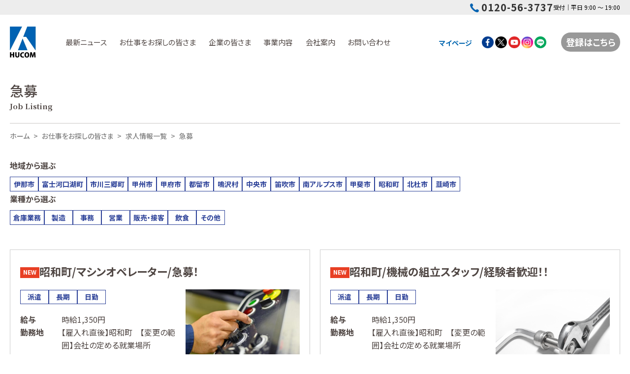

--- FILE ---
content_type: text/html; charset=UTF-8
request_url: https://www.hucom-eng.co.jp/other/urgent/
body_size: 13899
content:
<!DOCTYPE html>
<html lang="ja">

<head>
  <!-- Global site tag (gtag.js) - Google Analytics -->
<script async src="https://www.googletagmanager.com/gtag/js?id=UA-237102456-1"></script>
<script>
  window.dataLayer = window.dataLayer || [];

  function gtag() {
    dataLayer.push(arguments);
  }
  gtag('js', new Date());

  gtag('config', 'UA-237102456-1');
</script>
<!-- Google tag (gtag.js) -->
<script async src="https://www.googletagmanager.com/gtag/js?id=AW-11065759297"></script>
<script>
  window.dataLayer = window.dataLayer || [];
  function gtag(){dataLayer.push(arguments);}
  gtag('js', new Date());

  gtag('config', 'AW-11065759297');
</script>
<!-- Meta Pixel Code -->
<script>
!function(f,b,e,v,n,t,s)
{if(f.fbq)return;n=f.fbq=function(){n.callMethod?
n.callMethod.apply(n,arguments):n.queue.push(arguments)};
if(!f._fbq)f._fbq=n;n.push=n;n.loaded=!0;n.version='2.0';
n.queue=[];t=b.createElement(e);t.async=!0;
t.src=v;s=b.getElementsByTagName(e)[0];
s.parentNode.insertBefore(t,s)}(window, document,'script',
'https://connect.facebook.net/en_US/fbevents.js');
fbq('init', '3779416405703749');
fbq('track', 'PageView');
</script>
<noscript><img height="1" width="1" style="display:none"
src="https://www.facebook.com/tr?id=3779416405703749&ev=PageView&noscript=1"
/></noscript>
<!-- End Meta Pixel Code -->

<meta charset="UTF-8">
<meta http-equiv="X-UA-Compatible" content="IE=edge">
<meta name="viewport" content="width=device-width, initial-scale=1.0">
<link rel="icon" href="https://www.hucom-eng.co.jp/wp-content/themes/hucom-eng/assets/images/favicon.ico">
<link rel="apple-touch-icon" href="https://www.hucom-eng.co.jp/wp-content/themes/hucom-eng/assets/images/favicon.ico">
<link rel="preconnect" href="https://fonts.googleapis.com">
<link rel="preconnect" href="https://fonts.gstatic.com" crossorigin>
<link href="https://fonts.googleapis.com/css2?family=Noto+Sans+JP:wght@400;500;700;900&family=Noto+Serif+JP:wght@500;600;700&display=swap" rel="stylesheet">
<meta name='robots' content='max-image-preview:large' />
<link rel='dns-prefetch' href='//code.jquery.com' />
<link rel='dns-prefetch' href='//cdnjs.cloudflare.com' />
<link rel='dns-prefetch' href='//yubinbango.github.io' />
<link rel="alternate" type="application/rss+xml" title="ヒューコムエンジニアリング｜山梨県｜人材派遣｜転職支援｜紹介予定派遣 &raquo; 急募 その他 のフィード" href="https://www.hucom-eng.co.jp/other/urgent/feed/" />

<!-- SEO SIMPLE PACK 3.2.0 -->
<title>急募 | ヒューコムエンジニアリング｜山梨県｜人材派遣｜転職支援｜紹介予定派遣</title>
<meta name="robots" content="noindex">
<link rel="canonical" href="https://www.hucom-eng.co.jp/other/urgent/">
<meta property="og:locale" content="ja_JP">
<meta property="og:type" content="website">
<meta property="og:image" content="https://www.hucom-eng.co.jp/wp-content/uploads/2023/09/b2c48562ad582e7d99156123b412c745-scaled.webp">
<meta property="og:title" content="急募 | ヒューコムエンジニアリング｜山梨県｜人材派遣｜転職支援｜紹介予定派遣">
<meta property="og:url" content="https://www.hucom-eng.co.jp/other/urgent/">
<meta property="og:site_name" content="ヒューコムエンジニアリング｜山梨県｜人材派遣｜転職支援｜紹介予定派遣">
<meta name="twitter:card" content="summary_large_image">
<!-- / SEO SIMPLE PACK -->

<script type="text/javascript">
window._wpemojiSettings = {"baseUrl":"https:\/\/s.w.org\/images\/core\/emoji\/14.0.0\/72x72\/","ext":".png","svgUrl":"https:\/\/s.w.org\/images\/core\/emoji\/14.0.0\/svg\/","svgExt":".svg","source":{"concatemoji":"https:\/\/www.hucom-eng.co.jp\/wp-includes\/js\/wp-emoji-release.min.js?ver=6.2.8"}};
/*! This file is auto-generated */
!function(e,a,t){var n,r,o,i=a.createElement("canvas"),p=i.getContext&&i.getContext("2d");function s(e,t){p.clearRect(0,0,i.width,i.height),p.fillText(e,0,0);e=i.toDataURL();return p.clearRect(0,0,i.width,i.height),p.fillText(t,0,0),e===i.toDataURL()}function c(e){var t=a.createElement("script");t.src=e,t.defer=t.type="text/javascript",a.getElementsByTagName("head")[0].appendChild(t)}for(o=Array("flag","emoji"),t.supports={everything:!0,everythingExceptFlag:!0},r=0;r<o.length;r++)t.supports[o[r]]=function(e){if(p&&p.fillText)switch(p.textBaseline="top",p.font="600 32px Arial",e){case"flag":return s("\ud83c\udff3\ufe0f\u200d\u26a7\ufe0f","\ud83c\udff3\ufe0f\u200b\u26a7\ufe0f")?!1:!s("\ud83c\uddfa\ud83c\uddf3","\ud83c\uddfa\u200b\ud83c\uddf3")&&!s("\ud83c\udff4\udb40\udc67\udb40\udc62\udb40\udc65\udb40\udc6e\udb40\udc67\udb40\udc7f","\ud83c\udff4\u200b\udb40\udc67\u200b\udb40\udc62\u200b\udb40\udc65\u200b\udb40\udc6e\u200b\udb40\udc67\u200b\udb40\udc7f");case"emoji":return!s("\ud83e\udef1\ud83c\udffb\u200d\ud83e\udef2\ud83c\udfff","\ud83e\udef1\ud83c\udffb\u200b\ud83e\udef2\ud83c\udfff")}return!1}(o[r]),t.supports.everything=t.supports.everything&&t.supports[o[r]],"flag"!==o[r]&&(t.supports.everythingExceptFlag=t.supports.everythingExceptFlag&&t.supports[o[r]]);t.supports.everythingExceptFlag=t.supports.everythingExceptFlag&&!t.supports.flag,t.DOMReady=!1,t.readyCallback=function(){t.DOMReady=!0},t.supports.everything||(n=function(){t.readyCallback()},a.addEventListener?(a.addEventListener("DOMContentLoaded",n,!1),e.addEventListener("load",n,!1)):(e.attachEvent("onload",n),a.attachEvent("onreadystatechange",function(){"complete"===a.readyState&&t.readyCallback()})),(e=t.source||{}).concatemoji?c(e.concatemoji):e.wpemoji&&e.twemoji&&(c(e.twemoji),c(e.wpemoji)))}(window,document,window._wpemojiSettings);
</script>
<style type="text/css">
img.wp-smiley,
img.emoji {
	display: inline !important;
	border: none !important;
	box-shadow: none !important;
	height: 1em !important;
	width: 1em !important;
	margin: 0 0.07em !important;
	vertical-align: -0.1em !important;
	background: none !important;
	padding: 0 !important;
}
</style>
	<link rel='stylesheet' id='wp-block-library-css' href='https://www.hucom-eng.co.jp/wp-includes/css/dist/block-library/style.min.css?ver=6.2.8' type='text/css' media='all' />
<style id='wp-block-library-theme-inline-css' type='text/css'>
.wp-block-audio figcaption{color:#555;font-size:13px;text-align:center}.is-dark-theme .wp-block-audio figcaption{color:hsla(0,0%,100%,.65)}.wp-block-audio{margin:0 0 1em}.wp-block-code{border:1px solid #ccc;border-radius:4px;font-family:Menlo,Consolas,monaco,monospace;padding:.8em 1em}.wp-block-embed figcaption{color:#555;font-size:13px;text-align:center}.is-dark-theme .wp-block-embed figcaption{color:hsla(0,0%,100%,.65)}.wp-block-embed{margin:0 0 1em}.blocks-gallery-caption{color:#555;font-size:13px;text-align:center}.is-dark-theme .blocks-gallery-caption{color:hsla(0,0%,100%,.65)}.wp-block-image figcaption{color:#555;font-size:13px;text-align:center}.is-dark-theme .wp-block-image figcaption{color:hsla(0,0%,100%,.65)}.wp-block-image{margin:0 0 1em}.wp-block-pullquote{border-bottom:4px solid;border-top:4px solid;color:currentColor;margin-bottom:1.75em}.wp-block-pullquote cite,.wp-block-pullquote footer,.wp-block-pullquote__citation{color:currentColor;font-size:.8125em;font-style:normal;text-transform:uppercase}.wp-block-quote{border-left:.25em solid;margin:0 0 1.75em;padding-left:1em}.wp-block-quote cite,.wp-block-quote footer{color:currentColor;font-size:.8125em;font-style:normal;position:relative}.wp-block-quote.has-text-align-right{border-left:none;border-right:.25em solid;padding-left:0;padding-right:1em}.wp-block-quote.has-text-align-center{border:none;padding-left:0}.wp-block-quote.is-large,.wp-block-quote.is-style-large,.wp-block-quote.is-style-plain{border:none}.wp-block-search .wp-block-search__label{font-weight:700}.wp-block-search__button{border:1px solid #ccc;padding:.375em .625em}:where(.wp-block-group.has-background){padding:1.25em 2.375em}.wp-block-separator.has-css-opacity{opacity:.4}.wp-block-separator{border:none;border-bottom:2px solid;margin-left:auto;margin-right:auto}.wp-block-separator.has-alpha-channel-opacity{opacity:1}.wp-block-separator:not(.is-style-wide):not(.is-style-dots){width:100px}.wp-block-separator.has-background:not(.is-style-dots){border-bottom:none;height:1px}.wp-block-separator.has-background:not(.is-style-wide):not(.is-style-dots){height:2px}.wp-block-table{margin:0 0 1em}.wp-block-table td,.wp-block-table th{word-break:normal}.wp-block-table figcaption{color:#555;font-size:13px;text-align:center}.is-dark-theme .wp-block-table figcaption{color:hsla(0,0%,100%,.65)}.wp-block-video figcaption{color:#555;font-size:13px;text-align:center}.is-dark-theme .wp-block-video figcaption{color:hsla(0,0%,100%,.65)}.wp-block-video{margin:0 0 1em}.wp-block-template-part.has-background{margin-bottom:0;margin-top:0;padding:1.25em 2.375em}
</style>
<link rel='stylesheet' id='classic-theme-styles-css' href='https://www.hucom-eng.co.jp/wp-includes/css/classic-themes.min.css?ver=6.2.8' type='text/css' media='all' />
<style id='global-styles-inline-css' type='text/css'>
body{--wp--preset--color--black: #000000;--wp--preset--color--cyan-bluish-gray: #abb8c3;--wp--preset--color--white: #ffffff;--wp--preset--color--pale-pink: #f78da7;--wp--preset--color--vivid-red: #cf2e2e;--wp--preset--color--luminous-vivid-orange: #ff6900;--wp--preset--color--luminous-vivid-amber: #fcb900;--wp--preset--color--light-green-cyan: #7bdcb5;--wp--preset--color--vivid-green-cyan: #00d084;--wp--preset--color--pale-cyan-blue: #8ed1fc;--wp--preset--color--vivid-cyan-blue: #0693e3;--wp--preset--color--vivid-purple: #9b51e0;--wp--preset--gradient--vivid-cyan-blue-to-vivid-purple: linear-gradient(135deg,rgba(6,147,227,1) 0%,rgb(155,81,224) 100%);--wp--preset--gradient--light-green-cyan-to-vivid-green-cyan: linear-gradient(135deg,rgb(122,220,180) 0%,rgb(0,208,130) 100%);--wp--preset--gradient--luminous-vivid-amber-to-luminous-vivid-orange: linear-gradient(135deg,rgba(252,185,0,1) 0%,rgba(255,105,0,1) 100%);--wp--preset--gradient--luminous-vivid-orange-to-vivid-red: linear-gradient(135deg,rgba(255,105,0,1) 0%,rgb(207,46,46) 100%);--wp--preset--gradient--very-light-gray-to-cyan-bluish-gray: linear-gradient(135deg,rgb(238,238,238) 0%,rgb(169,184,195) 100%);--wp--preset--gradient--cool-to-warm-spectrum: linear-gradient(135deg,rgb(74,234,220) 0%,rgb(151,120,209) 20%,rgb(207,42,186) 40%,rgb(238,44,130) 60%,rgb(251,105,98) 80%,rgb(254,248,76) 100%);--wp--preset--gradient--blush-light-purple: linear-gradient(135deg,rgb(255,206,236) 0%,rgb(152,150,240) 100%);--wp--preset--gradient--blush-bordeaux: linear-gradient(135deg,rgb(254,205,165) 0%,rgb(254,45,45) 50%,rgb(107,0,62) 100%);--wp--preset--gradient--luminous-dusk: linear-gradient(135deg,rgb(255,203,112) 0%,rgb(199,81,192) 50%,rgb(65,88,208) 100%);--wp--preset--gradient--pale-ocean: linear-gradient(135deg,rgb(255,245,203) 0%,rgb(182,227,212) 50%,rgb(51,167,181) 100%);--wp--preset--gradient--electric-grass: linear-gradient(135deg,rgb(202,248,128) 0%,rgb(113,206,126) 100%);--wp--preset--gradient--midnight: linear-gradient(135deg,rgb(2,3,129) 0%,rgb(40,116,252) 100%);--wp--preset--duotone--dark-grayscale: url('#wp-duotone-dark-grayscale');--wp--preset--duotone--grayscale: url('#wp-duotone-grayscale');--wp--preset--duotone--purple-yellow: url('#wp-duotone-purple-yellow');--wp--preset--duotone--blue-red: url('#wp-duotone-blue-red');--wp--preset--duotone--midnight: url('#wp-duotone-midnight');--wp--preset--duotone--magenta-yellow: url('#wp-duotone-magenta-yellow');--wp--preset--duotone--purple-green: url('#wp-duotone-purple-green');--wp--preset--duotone--blue-orange: url('#wp-duotone-blue-orange');--wp--preset--font-size--small: 13px;--wp--preset--font-size--medium: 20px;--wp--preset--font-size--large: 36px;--wp--preset--font-size--x-large: 42px;--wp--preset--spacing--20: 0.44rem;--wp--preset--spacing--30: 0.67rem;--wp--preset--spacing--40: 1rem;--wp--preset--spacing--50: 1.5rem;--wp--preset--spacing--60: 2.25rem;--wp--preset--spacing--70: 3.38rem;--wp--preset--spacing--80: 5.06rem;--wp--preset--shadow--natural: 6px 6px 9px rgba(0, 0, 0, 0.2);--wp--preset--shadow--deep: 12px 12px 50px rgba(0, 0, 0, 0.4);--wp--preset--shadow--sharp: 6px 6px 0px rgba(0, 0, 0, 0.2);--wp--preset--shadow--outlined: 6px 6px 0px -3px rgba(255, 255, 255, 1), 6px 6px rgba(0, 0, 0, 1);--wp--preset--shadow--crisp: 6px 6px 0px rgba(0, 0, 0, 1);}:where(.is-layout-flex){gap: 0.5em;}body .is-layout-flow > .alignleft{float: left;margin-inline-start: 0;margin-inline-end: 2em;}body .is-layout-flow > .alignright{float: right;margin-inline-start: 2em;margin-inline-end: 0;}body .is-layout-flow > .aligncenter{margin-left: auto !important;margin-right: auto !important;}body .is-layout-constrained > .alignleft{float: left;margin-inline-start: 0;margin-inline-end: 2em;}body .is-layout-constrained > .alignright{float: right;margin-inline-start: 2em;margin-inline-end: 0;}body .is-layout-constrained > .aligncenter{margin-left: auto !important;margin-right: auto !important;}body .is-layout-constrained > :where(:not(.alignleft):not(.alignright):not(.alignfull)){max-width: var(--wp--style--global--content-size);margin-left: auto !important;margin-right: auto !important;}body .is-layout-constrained > .alignwide{max-width: var(--wp--style--global--wide-size);}body .is-layout-flex{display: flex;}body .is-layout-flex{flex-wrap: wrap;align-items: center;}body .is-layout-flex > *{margin: 0;}:where(.wp-block-columns.is-layout-flex){gap: 2em;}.has-black-color{color: var(--wp--preset--color--black) !important;}.has-cyan-bluish-gray-color{color: var(--wp--preset--color--cyan-bluish-gray) !important;}.has-white-color{color: var(--wp--preset--color--white) !important;}.has-pale-pink-color{color: var(--wp--preset--color--pale-pink) !important;}.has-vivid-red-color{color: var(--wp--preset--color--vivid-red) !important;}.has-luminous-vivid-orange-color{color: var(--wp--preset--color--luminous-vivid-orange) !important;}.has-luminous-vivid-amber-color{color: var(--wp--preset--color--luminous-vivid-amber) !important;}.has-light-green-cyan-color{color: var(--wp--preset--color--light-green-cyan) !important;}.has-vivid-green-cyan-color{color: var(--wp--preset--color--vivid-green-cyan) !important;}.has-pale-cyan-blue-color{color: var(--wp--preset--color--pale-cyan-blue) !important;}.has-vivid-cyan-blue-color{color: var(--wp--preset--color--vivid-cyan-blue) !important;}.has-vivid-purple-color{color: var(--wp--preset--color--vivid-purple) !important;}.has-black-background-color{background-color: var(--wp--preset--color--black) !important;}.has-cyan-bluish-gray-background-color{background-color: var(--wp--preset--color--cyan-bluish-gray) !important;}.has-white-background-color{background-color: var(--wp--preset--color--white) !important;}.has-pale-pink-background-color{background-color: var(--wp--preset--color--pale-pink) !important;}.has-vivid-red-background-color{background-color: var(--wp--preset--color--vivid-red) !important;}.has-luminous-vivid-orange-background-color{background-color: var(--wp--preset--color--luminous-vivid-orange) !important;}.has-luminous-vivid-amber-background-color{background-color: var(--wp--preset--color--luminous-vivid-amber) !important;}.has-light-green-cyan-background-color{background-color: var(--wp--preset--color--light-green-cyan) !important;}.has-vivid-green-cyan-background-color{background-color: var(--wp--preset--color--vivid-green-cyan) !important;}.has-pale-cyan-blue-background-color{background-color: var(--wp--preset--color--pale-cyan-blue) !important;}.has-vivid-cyan-blue-background-color{background-color: var(--wp--preset--color--vivid-cyan-blue) !important;}.has-vivid-purple-background-color{background-color: var(--wp--preset--color--vivid-purple) !important;}.has-black-border-color{border-color: var(--wp--preset--color--black) !important;}.has-cyan-bluish-gray-border-color{border-color: var(--wp--preset--color--cyan-bluish-gray) !important;}.has-white-border-color{border-color: var(--wp--preset--color--white) !important;}.has-pale-pink-border-color{border-color: var(--wp--preset--color--pale-pink) !important;}.has-vivid-red-border-color{border-color: var(--wp--preset--color--vivid-red) !important;}.has-luminous-vivid-orange-border-color{border-color: var(--wp--preset--color--luminous-vivid-orange) !important;}.has-luminous-vivid-amber-border-color{border-color: var(--wp--preset--color--luminous-vivid-amber) !important;}.has-light-green-cyan-border-color{border-color: var(--wp--preset--color--light-green-cyan) !important;}.has-vivid-green-cyan-border-color{border-color: var(--wp--preset--color--vivid-green-cyan) !important;}.has-pale-cyan-blue-border-color{border-color: var(--wp--preset--color--pale-cyan-blue) !important;}.has-vivid-cyan-blue-border-color{border-color: var(--wp--preset--color--vivid-cyan-blue) !important;}.has-vivid-purple-border-color{border-color: var(--wp--preset--color--vivid-purple) !important;}.has-vivid-cyan-blue-to-vivid-purple-gradient-background{background: var(--wp--preset--gradient--vivid-cyan-blue-to-vivid-purple) !important;}.has-light-green-cyan-to-vivid-green-cyan-gradient-background{background: var(--wp--preset--gradient--light-green-cyan-to-vivid-green-cyan) !important;}.has-luminous-vivid-amber-to-luminous-vivid-orange-gradient-background{background: var(--wp--preset--gradient--luminous-vivid-amber-to-luminous-vivid-orange) !important;}.has-luminous-vivid-orange-to-vivid-red-gradient-background{background: var(--wp--preset--gradient--luminous-vivid-orange-to-vivid-red) !important;}.has-very-light-gray-to-cyan-bluish-gray-gradient-background{background: var(--wp--preset--gradient--very-light-gray-to-cyan-bluish-gray) !important;}.has-cool-to-warm-spectrum-gradient-background{background: var(--wp--preset--gradient--cool-to-warm-spectrum) !important;}.has-blush-light-purple-gradient-background{background: var(--wp--preset--gradient--blush-light-purple) !important;}.has-blush-bordeaux-gradient-background{background: var(--wp--preset--gradient--blush-bordeaux) !important;}.has-luminous-dusk-gradient-background{background: var(--wp--preset--gradient--luminous-dusk) !important;}.has-pale-ocean-gradient-background{background: var(--wp--preset--gradient--pale-ocean) !important;}.has-electric-grass-gradient-background{background: var(--wp--preset--gradient--electric-grass) !important;}.has-midnight-gradient-background{background: var(--wp--preset--gradient--midnight) !important;}.has-small-font-size{font-size: var(--wp--preset--font-size--small) !important;}.has-medium-font-size{font-size: var(--wp--preset--font-size--medium) !important;}.has-large-font-size{font-size: var(--wp--preset--font-size--large) !important;}.has-x-large-font-size{font-size: var(--wp--preset--font-size--x-large) !important;}
.wp-block-navigation a:where(:not(.wp-element-button)){color: inherit;}
:where(.wp-block-columns.is-layout-flex){gap: 2em;}
.wp-block-pullquote{font-size: 1.5em;line-height: 1.6;}
</style>
<link rel='stylesheet' id='contact-form-7-css' href='https://www.hucom-eng.co.jp/wp-content/plugins/contact-form-7/includes/css/styles.css?ver=5.7.7' type='text/css' media='all' />
<link rel='stylesheet' id='aos-css-css' href='https://www.hucom-eng.co.jp/wp-content/themes/hucom-eng/assets/css/aos.css?ver=2.3.1' type='text/css' media='all' />
<link rel='stylesheet' id='swiper-css-css' href='//cdnjs.cloudflare.com/ajax/libs/Swiper/8.0.7/swiper-bundle.min.css?ver=8.0.7' type='text/css' media='all' />
<link rel='stylesheet' id='font-awesome-css' href='//cdnjs.cloudflare.com/ajax/libs/font-awesome/6.1.1/css/all.min.css?ver=6.1.1' type='text/css' media='all' />
<link rel='stylesheet' id='main-css-css' href='https://www.hucom-eng.co.jp/wp-content/themes/hucom-eng/assets/css/style.css?ver=1759479152' type='text/css' media='all' />
<link rel='stylesheet' id='wp-members-css' href='https://www.hucom-eng.co.jp/wp-content/plugins/wp-members/assets/css/forms/generic-no-float.min.css?ver=3.4.8' type='text/css' media='all' />
<link rel="https://api.w.org/" href="https://www.hucom-eng.co.jp/wp-json/" /><link rel="alternate" type="application/json" href="https://www.hucom-eng.co.jp/wp-json/wp/v2/other/169" /><link rel="EditURI" type="application/rsd+xml" title="RSD" href="https://www.hucom-eng.co.jp/xmlrpc.php?rsd" />
<link rel="wlwmanifest" type="application/wlwmanifest+xml" href="https://www.hucom-eng.co.jp/wp-includes/wlwmanifest.xml" />
<meta name="generator" content="WordPress 6.2.8" />
</head>

<body id="body" class="archive tax-other term-urgent term-169 wp-embed-responsive">
  <svg xmlns="http://www.w3.org/2000/svg" viewBox="0 0 0 0" width="0" height="0" focusable="false" role="none" style="visibility: hidden; position: absolute; left: -9999px; overflow: hidden;" ><defs><filter id="wp-duotone-dark-grayscale"><feColorMatrix color-interpolation-filters="sRGB" type="matrix" values=" .299 .587 .114 0 0 .299 .587 .114 0 0 .299 .587 .114 0 0 .299 .587 .114 0 0 " /><feComponentTransfer color-interpolation-filters="sRGB" ><feFuncR type="table" tableValues="0 0.49803921568627" /><feFuncG type="table" tableValues="0 0.49803921568627" /><feFuncB type="table" tableValues="0 0.49803921568627" /><feFuncA type="table" tableValues="1 1" /></feComponentTransfer><feComposite in2="SourceGraphic" operator="in" /></filter></defs></svg><svg xmlns="http://www.w3.org/2000/svg" viewBox="0 0 0 0" width="0" height="0" focusable="false" role="none" style="visibility: hidden; position: absolute; left: -9999px; overflow: hidden;" ><defs><filter id="wp-duotone-grayscale"><feColorMatrix color-interpolation-filters="sRGB" type="matrix" values=" .299 .587 .114 0 0 .299 .587 .114 0 0 .299 .587 .114 0 0 .299 .587 .114 0 0 " /><feComponentTransfer color-interpolation-filters="sRGB" ><feFuncR type="table" tableValues="0 1" /><feFuncG type="table" tableValues="0 1" /><feFuncB type="table" tableValues="0 1" /><feFuncA type="table" tableValues="1 1" /></feComponentTransfer><feComposite in2="SourceGraphic" operator="in" /></filter></defs></svg><svg xmlns="http://www.w3.org/2000/svg" viewBox="0 0 0 0" width="0" height="0" focusable="false" role="none" style="visibility: hidden; position: absolute; left: -9999px; overflow: hidden;" ><defs><filter id="wp-duotone-purple-yellow"><feColorMatrix color-interpolation-filters="sRGB" type="matrix" values=" .299 .587 .114 0 0 .299 .587 .114 0 0 .299 .587 .114 0 0 .299 .587 .114 0 0 " /><feComponentTransfer color-interpolation-filters="sRGB" ><feFuncR type="table" tableValues="0.54901960784314 0.98823529411765" /><feFuncG type="table" tableValues="0 1" /><feFuncB type="table" tableValues="0.71764705882353 0.25490196078431" /><feFuncA type="table" tableValues="1 1" /></feComponentTransfer><feComposite in2="SourceGraphic" operator="in" /></filter></defs></svg><svg xmlns="http://www.w3.org/2000/svg" viewBox="0 0 0 0" width="0" height="0" focusable="false" role="none" style="visibility: hidden; position: absolute; left: -9999px; overflow: hidden;" ><defs><filter id="wp-duotone-blue-red"><feColorMatrix color-interpolation-filters="sRGB" type="matrix" values=" .299 .587 .114 0 0 .299 .587 .114 0 0 .299 .587 .114 0 0 .299 .587 .114 0 0 " /><feComponentTransfer color-interpolation-filters="sRGB" ><feFuncR type="table" tableValues="0 1" /><feFuncG type="table" tableValues="0 0.27843137254902" /><feFuncB type="table" tableValues="0.5921568627451 0.27843137254902" /><feFuncA type="table" tableValues="1 1" /></feComponentTransfer><feComposite in2="SourceGraphic" operator="in" /></filter></defs></svg><svg xmlns="http://www.w3.org/2000/svg" viewBox="0 0 0 0" width="0" height="0" focusable="false" role="none" style="visibility: hidden; position: absolute; left: -9999px; overflow: hidden;" ><defs><filter id="wp-duotone-midnight"><feColorMatrix color-interpolation-filters="sRGB" type="matrix" values=" .299 .587 .114 0 0 .299 .587 .114 0 0 .299 .587 .114 0 0 .299 .587 .114 0 0 " /><feComponentTransfer color-interpolation-filters="sRGB" ><feFuncR type="table" tableValues="0 0" /><feFuncG type="table" tableValues="0 0.64705882352941" /><feFuncB type="table" tableValues="0 1" /><feFuncA type="table" tableValues="1 1" /></feComponentTransfer><feComposite in2="SourceGraphic" operator="in" /></filter></defs></svg><svg xmlns="http://www.w3.org/2000/svg" viewBox="0 0 0 0" width="0" height="0" focusable="false" role="none" style="visibility: hidden; position: absolute; left: -9999px; overflow: hidden;" ><defs><filter id="wp-duotone-magenta-yellow"><feColorMatrix color-interpolation-filters="sRGB" type="matrix" values=" .299 .587 .114 0 0 .299 .587 .114 0 0 .299 .587 .114 0 0 .299 .587 .114 0 0 " /><feComponentTransfer color-interpolation-filters="sRGB" ><feFuncR type="table" tableValues="0.78039215686275 1" /><feFuncG type="table" tableValues="0 0.94901960784314" /><feFuncB type="table" tableValues="0.35294117647059 0.47058823529412" /><feFuncA type="table" tableValues="1 1" /></feComponentTransfer><feComposite in2="SourceGraphic" operator="in" /></filter></defs></svg><svg xmlns="http://www.w3.org/2000/svg" viewBox="0 0 0 0" width="0" height="0" focusable="false" role="none" style="visibility: hidden; position: absolute; left: -9999px; overflow: hidden;" ><defs><filter id="wp-duotone-purple-green"><feColorMatrix color-interpolation-filters="sRGB" type="matrix" values=" .299 .587 .114 0 0 .299 .587 .114 0 0 .299 .587 .114 0 0 .299 .587 .114 0 0 " /><feComponentTransfer color-interpolation-filters="sRGB" ><feFuncR type="table" tableValues="0.65098039215686 0.40392156862745" /><feFuncG type="table" tableValues="0 1" /><feFuncB type="table" tableValues="0.44705882352941 0.4" /><feFuncA type="table" tableValues="1 1" /></feComponentTransfer><feComposite in2="SourceGraphic" operator="in" /></filter></defs></svg><svg xmlns="http://www.w3.org/2000/svg" viewBox="0 0 0 0" width="0" height="0" focusable="false" role="none" style="visibility: hidden; position: absolute; left: -9999px; overflow: hidden;" ><defs><filter id="wp-duotone-blue-orange"><feColorMatrix color-interpolation-filters="sRGB" type="matrix" values=" .299 .587 .114 0 0 .299 .587 .114 0 0 .299 .587 .114 0 0 .299 .587 .114 0 0 " /><feComponentTransfer color-interpolation-filters="sRGB" ><feFuncR type="table" tableValues="0.098039215686275 1" /><feFuncG type="table" tableValues="0 0.66274509803922" /><feFuncB type="table" tableValues="0.84705882352941 0.41960784313725" /><feFuncA type="table" tableValues="1 1" /></feComponentTransfer><feComposite in2="SourceGraphic" operator="in" /></filter></defs></svg><header class="header">
  <div class="header__tel">
    <div class="header__tel-inner">
      <a class="header__tel-number" href="tel:0120-56-3737"><img src="https://www.hucom-eng.co.jp/wp-content/uploads/2022/03/icon-tel.png" alt="電話のアイコン">0120-56-3737</a>
      <p class="header__info">受付｜平日 9:00 〜 19:00</p>
    </div><!-- /.header__tel-inner -->
  </div><!-- /.header__tel -->
  <div class="header__inner c-section-inner">
          <p class="header__logo">
        <a href="https://www.hucom-eng.co.jp"><img src="https://www.hucom-eng.co.jp/wp-content/uploads/2022/04/hucom_logo.jpg" alt="ヒューコムエンジニアリング株式会社"></a>
      </p>
        <nav class="global-nav header__nav">
            <ul class="global-nav__items">
                    <li class="global-nav__item global-nav__item_news">
              <a class="global-nav__link" href="https://www.hucom-eng.co.jp/news/">最新ニュース</a>
                                                </li>
                              <li class="global-nav__item global-nav__item_job-search">
              <a class="global-nav__link" href="https://www.hucom-eng.co.jp/job-search/">お仕事をお探しの皆さま</a>
                                                                      
                <ul class="global-nav__sub-items" aria-hidden="true">
                  <li class="global-nav__spacer global-nav__spacer_top"></li>
                                <li class="global-nav__item global-nav__item_job global-nav__sub-item">
                  <a class="global-nav__sub-link" href="https://www.hucom-eng.co.jp/job-search/job/">求人情報一覧</a>
                </li>
                                                                                          <li class="global-nav__item global-nav__item_strengths global-nav__sub-item">
                  <a class="global-nav__sub-link" href="https://www.hucom-eng.co.jp/job-search/strengths/">ヒューコムの強み</a>
                </li>
                                                                                          <li class="global-nav__item global-nav__item_how-to global-nav__sub-item">
                  <a class="global-nav__sub-link" href="https://www.hucom-eng.co.jp/job-search/how-to/">人材サービスのしくみ</a>
                </li>
                                                                                          <li class="global-nav__item global-nav__item_follow-up global-nav__sub-item">
                  <a class="global-nav__sub-link" href="https://www.hucom-eng.co.jp/job-search/follow-up/">登録からフォローアップまで</a>
                </li>
                                                                                          <li class="global-nav__item global-nav__item_carrier-up global-nav__sub-item">
                  <a class="global-nav__sub-link" href="https://www.hucom-eng.co.jp/job-search/career-enhancement/">キャリアアップ支援制度</a>
                </li>
                                                                                          <li class="global-nav__item global-nav__item_benefits global-nav__sub-item">
                  <a class="global-nav__sub-link" href="https://www.hucom-eng.co.jp/job-search/welfare/">福利厚生</a>
                </li>
                                                                                          <li class="global-nav__item global-nav__item_voices global-nav__sub-item">
                  <a class="global-nav__sub-link" href="https://www.hucom-eng.co.jp/job-search/voices/">仲間・先輩の声</a>
                </li>
                                                                                          <li class="global-nav__item global-nav__item_faq global-nav__sub-item">
                  <a class="global-nav__sub-link" href="https://www.hucom-eng.co.jp/job-search/faq/">よくある質問</a>
                </li>
                                  <li class="global-nav__spacer global-nav__spacer_bottom"></li>
                </ul>
                                                  </li>
                              <li class="global-nav__item">
              <a class="global-nav__link" href="https://www.hucom-eng.co.jp/corporate-customers/">企業の皆さま</a>
                                                                      
                <ul class="global-nav__sub-items" aria-hidden="true">
                  <li class="global-nav__spacer global-nav__spacer_top"></li>
                                <li class="global-nav__item global-nav__sub-item">
                  <a class="global-nav__sub-link" href="https://www.hucom-eng.co.jp/corporate-customers/solution-1/">ソリューション</a>
                </li>
                                                                                          <li class="global-nav__item global-nav__sub-item">
                  <a class="global-nav__sub-link" href="https://www.hucom-eng.co.jp/corporate-customers/advantages/">ヒューコムエンジニアリングの特長</a>
                </li>
                                                                                          <li class="global-nav__item global-nav__sub-item">
                  <a class="global-nav__sub-link" href="https://www.hucom-eng.co.jp/corporate-customers/about-hr-services/">人材サービスについて</a>
                </li>
                                                                                          <li class="global-nav__item global-nav__sub-item">
                  <a class="global-nav__sub-link" href="https://www.hucom-eng.co.jp/corporate-customers/business-process/">ビジネスプロセス</a>
                </li>
                                                                                          <li class="global-nav__item global-nav__sub-item">
                  <a class="global-nav__sub-link" href="https://www.hucom-eng.co.jp/corporate-customers/faq-for-corporate-customers/">よくある質問</a>
                </li>
                                  <li class="global-nav__spacer global-nav__spacer_bottom"></li>
                </ul>
                                                  </li>
                              <li class="global-nav__item global-nav__item_business">
              <a class="global-nav__link" href="https://www.hucom-eng.co.jp/business/">事業内容</a>
                                                                      
                <ul class="global-nav__sub-items" aria-hidden="true">
                  <li class="global-nav__spacer global-nav__spacer_top"></li>
                                <li class="global-nav__item global-nav__sub-item">
                  <a class="global-nav__sub-link" href="https://www.hucom-eng.co.jp/business/human-resources/">人材サービス事業</a>
                </li>
                                                                                          <li class="global-nav__item global-nav__sub-item">
                  <a class="global-nav__sub-link" href="https://www.hucom-eng.co.jp/business/bpo/">BPO事業</a>
                </li>
                                                                                          <li class="global-nav__item global-nav__sub-item">
                  <a class="global-nav__sub-link" href="https://www.hucom-eng.co.jp/business/solution/">ソリューション事業</a>
                </li>
                                                                                          <li class="global-nav__item global-nav__sub-item">
                  <a class="global-nav__sub-link" href="https://www.hucom-eng.co.jp/business/consulting/">労働法務コンサルティング事業</a>
                </li>
                                  <li class="global-nav__spacer global-nav__spacer_bottom"></li>
                </ul>
                                                  </li>
                              <li class="global-nav__item global-nav__item_company">
              <a class="global-nav__link" href="https://www.hucom-eng.co.jp/about-us/">会社案内</a>
                                                                      
                <ul class="global-nav__sub-items" aria-hidden="true">
                  <li class="global-nav__spacer global-nav__spacer_top"></li>
                                <li class="global-nav__item global-nav__sub-item">
                  <a class="global-nav__sub-link" href="//www.hucom-eng.co.jp/about-us/#about-us-message">ごあいさつ</a>
                </li>
                                                                                          <li class="global-nav__item global-nav__item_philosophy global-nav__sub-item">
                  <a class="global-nav__sub-link" href="https://www.hucom-eng.co.jp/about-us/philosophy/">企業理念</a>
                </li>
                                                                                          <li class="global-nav__item global-nav__sub-item">
                  <a class="global-nav__sub-link" href="//www.hucom-eng.co.jp/about-us/#about-us-profile">会社概要</a>
                </li>
                                                                                          <li class="global-nav__item global-nav__sub-item">
                  <a class="global-nav__sub-link" href="//www.hucom-eng.co.jp/about-us/#about-us-history">沿革</a>
                </li>
                                                                                          <li class="global-nav__item global-nav__sub-item">
                  <a class="global-nav__sub-link" href="https://www.hucom-eng.co.jp/about-us/management-policy/">経営方針</a>
                </li>
                                                                                          <li class="global-nav__item global-nav__sub-item">
                  <a class="global-nav__sub-link" href="https://www.hucom-eng.co.jp/about-us/compliance/">行動規範</a>
                </li>
                                                                                          <li class="global-nav__item global-nav__sub-item">
                  <a class="global-nav__sub-link" href="https://www.hucom-eng.co.jp/about-us/action-guidelines/">行動指針</a>
                </li>
                                                                                          <li class="global-nav__item global-nav__item_excellent global-nav__sub-item">
                  <a class="global-nav__sub-link" href="https://www.hucom-eng.co.jp/about-us/excellent-dispatch-business/">優良派遣事業者認定</a>
                </li>
                                                                                          <li class="global-nav__item global-nav__item_brand global-nav__sub-item">
                  <a class="global-nav__sub-link" href="https://www.hucom-eng.co.jp/about-us/brand/">ブランド</a>
                </li>
                                                                                          <li class="global-nav__item global-nav__item_csr global-nav__sub-item">
                  <a class="global-nav__sub-link" href="https://www.hucom-eng.co.jp/about-us/csr/">CSR</a>
                </li>
                                                                                          <li class="global-nav__item global-nav__item_access global-nav__sub-item">
                  <a class="global-nav__sub-link" href="https://www.hucom-eng.co.jp/about-us/access/">アクセス</a>
                </li>
                                  <li class="global-nav__spacer global-nav__spacer_bottom"></li>
                </ul>
                                                  </li>
                              <li class="global-nav__item global-nav__item_contact">
              <a class="global-nav__link" href="https://www.hucom-eng.co.jp/contact/">お問い合わせ</a>
                                                </li>
                        </ul>
    </nav>

              <div class="header__mypage">
        <a class="header__mypage-link" href="https://www.hucom-eng.co.jp/my-page/"><span class="header__mypage-text">マイページ</span></a>
      </div><!-- /.header__mypage -->
    
    <div class="header__sub-contents">
      <div class="sns">
  <a class="sns__link" href="//www.facebook.com/%E3%83%92%E3%83%A5%E3%83%BC%E3%82%B3%E3%83%A0%E3%82%A8%E3%83%B3%E3%82%B8%E3%83%8B%E3%82%A2%E3%83%AA%E3%83%B3%E3%82%B0%E6%A0%AA%E5%BC%8F%E4%BC%9A%E7%A4%BE-179550388811651" target="_blank" rel="noopener noreferrer"><img src="https://www.hucom-eng.co.jp/wp-content/uploads/2022/03/icon-facebook.png" alt="Facebook"></a>
  <a class="sns__link" href="//twitter.com/hucom_eng" target="_blank" rel="noopener noreferrer"><img src="https://www.hucom-eng.co.jp/wp-content/themes/hucom-eng/assets/images/icon-X.png" alt="X"></a>
  <a class="sns__link" href="//www.youtube.com/channel/UCZMN-gT_rjS-RhzRXaq5NZg" target="_blank" rel="noopener noreferrer"><img src="https://www.hucom-eng.co.jp/wp-content/uploads/2022/03/icon-youtube.png" alt="YouTube"></a>
  <a class="sns__link" href="https://www.instagram.com/hucom.eng/" target="_blank" rel="noopener noreferrer"><img src="https://www.hucom-eng.co.jp/wp-content/themes/hucom-eng/assets/images/icon-instagram.png" alt="Instagram"></a>
  <a class="sns__link" href="https://st.lite.casting-one.jp/hucom-eng/candidate_create?branch_id=2229&form_id=387" target="_blank" rel="noopener noreferrer"><img src="https://www.hucom-eng.co.jp/wp-content/themes/hucom-eng/assets/images/icon-line.png" alt="Instagram"></a>
</div><!-- /.sns -->    </div><!-- /.header__sub-contents -->
    <!--a class="header__registration" href="https://www.hucom-eng.co.jp/job-search/register/">登録はこちら</!--a-->
    <a class="header__registration" href="https://st.lite.casting-one.jp/hucom-eng/candidate_create?branch_id=2229&form_id=387" target="_blank">登録はこちら</a>

    <button type="button" class="hamburger header__hamburger" aria-controls="sp-gnav" aria-expanded="false" aria-label="メニューを開閉する">
      <span class="hamburger__line"></span>
    </button>

    <nav id="sp-gnav" class="sp-gnav header__sap-nav">
            <ul class="sp-gnav__items">
                    <li class="sp-gnav__item">
              <a class="sp-gnav__link" href="https://www.hucom-eng.co.jp/news/">最新ニュース</a>
                                                </li>
                              <li class="sp-gnav__item">
              <a class="sp-gnav__link" href="https://www.hucom-eng.co.jp/job-search/">お仕事をお探しの皆さま</a>
                                                                                      <ul class="sp-gnav__sub-items" aria-hidden="true">
                                <li class="sp-gnav__item sp-gnav__sub-item">
                  <a class="sp-gnav__sub-link" href="https://www.hucom-eng.co.jp/job-search/strengths/">ヒューコムの強み</a>
                </li>
                                                                                          <li class="sp-gnav__item sp-gnav__sub-item">
                  <a class="sp-gnav__sub-link" href="https://www.hucom-eng.co.jp/job-search/how-to/">人材サービスのしくみ</a>
                </li>
                                                                                          <li class="sp-gnav__item sp-gnav__sub-item">
                  <a class="sp-gnav__sub-link" href="https://www.hucom-eng.co.jp/job-search/follow-up/">登録からフォローアップまで</a>
                </li>
                                                                                          <li class="sp-gnav__item sp-gnav__sub-item">
                  <a class="sp-gnav__sub-link" href="https://www.hucom-eng.co.jp/job-search/career-enhancement/">キャリアアップ支援制度</a>
                </li>
                                                                                          <li class="sp-gnav__item sp-gnav__sub-item">
                  <a class="sp-gnav__sub-link" href="https://www.hucom-eng.co.jp/job-search/welfare/">福利厚生</a>
                </li>
                                                                                          <li class="sp-gnav__item sp-gnav__sub-item">
                  <a class="sp-gnav__sub-link" href="https://www.hucom-eng.co.jp/job-search/faq/">よくある質問</a>
                </li>
                                </ul>
                                                  </li>
                              <li class="sp-gnav__item">
              <a class="sp-gnav__link" href="https://www.hucom-eng.co.jp/corporate-customers/">企業の皆さま</a>
                                                </li>
                              <li class="sp-gnav__item">
              <a class="sp-gnav__link" href="https://www.hucom-eng.co.jp/business/">事業内容</a>
                                                </li>
                              <li class="sp-gnav__item">
              <a class="sp-gnav__link" href="https://www.hucom-eng.co.jp/about-us/">会社案内</a>
                                                </li>
                              <li class="sp-gnav__item">
              <a class="sp-gnav__link" href="https://www.hucom-eng.co.jp/contact/">お問い合わせ（フォーム）</a>
                                                </li>
                              <li class="sp-gnav__item">
              <a class="sp-gnav__link" href="https://www.hucom-eng.co.jp/privacy-policy/">個人情報保護方針</a>
                                                </li>
                              <li class="sp-gnav__item">
              <a class="sp-gnav__link" href="https://www.hucom-eng.co.jp/harassment-prevention-policy/">ハラスメント防止に関する基本方針</a>
                                                </li>
                              <li class="sp-gnav__item">
              <a class="sp-gnav__link" href="https://www.hucom-eng.co.jp/site-policy/">サイトポリシー</a>
                                                </li>
                        </ul>
      <div class="sp-gnav__bottom">
        <div class="sp-gnav__btn-wrapper">
          <a class="sp-gnav__btn" href="https://www.hucom-eng.co.jp/job-search/register/">登録はこちら</a>
        </div><!-- /.sp-gnav__btn-wrapper -->
                          <div class="sp-gnav__btn-wrapper">
            <a class="sp-gnav__btn" href="https://www.hucom-eng.co.jp/my-page/">マイページ</a>
          </div><!-- /.sp-gnav__mypage -->
                <div class="sns">
  <a class="sns__link" href="//www.facebook.com/%E3%83%92%E3%83%A5%E3%83%BC%E3%82%B3%E3%83%A0%E3%82%A8%E3%83%B3%E3%82%B8%E3%83%8B%E3%82%A2%E3%83%AA%E3%83%B3%E3%82%B0%E6%A0%AA%E5%BC%8F%E4%BC%9A%E7%A4%BE-179550388811651" target="_blank" rel="noopener noreferrer"><img src="https://www.hucom-eng.co.jp/wp-content/uploads/2022/03/icon-facebook.png" alt="Facebook"></a>
  <a class="sns__link" href="//twitter.com/hucom_eng" target="_blank" rel="noopener noreferrer"><img src="https://www.hucom-eng.co.jp/wp-content/themes/hucom-eng/assets/images/icon-X.png" alt="X"></a>
  <a class="sns__link" href="//www.youtube.com/channel/UCZMN-gT_rjS-RhzRXaq5NZg" target="_blank" rel="noopener noreferrer"><img src="https://www.hucom-eng.co.jp/wp-content/uploads/2022/03/icon-youtube.png" alt="YouTube"></a>
  <a class="sns__link" href="https://www.instagram.com/hucom.eng/" target="_blank" rel="noopener noreferrer"><img src="https://www.hucom-eng.co.jp/wp-content/themes/hucom-eng/assets/images/icon-instagram.png" alt="Instagram"></a>
  <a class="sns__link" href="https://st.lite.casting-one.jp/hucom-eng/candidate_create?branch_id=2229&form_id=387" target="_blank" rel="noopener noreferrer"><img src="https://www.hucom-eng.co.jp/wp-content/themes/hucom-eng/assets/images/icon-line.png" alt="Instagram"></a>
</div><!-- /.sns -->      </div>
    </nav>
    <nav class="sp-bottom-nav">
      <ul class="sp-bottom-nav__inner">
        <li class="sp-bottom-nav__item sp-bottom-nav__item_tel">
          <a href="tel:0120-56-3737"><img src="https://www.hucom-eng.co.jp/wp-content/uploads/2022/03/icon-tel_sp.png" alt="電話のアイコン"></a>
        </li>
        <li class="sp-bottom-nav__item sp-bottom-nav__item_mail">
          <a href="https://www.hucom-eng.co.jp/contact/form/"><img src="https://www.hucom-eng.co.jp/wp-content/uploads/2022/03/icon-mail_sp.png" alt="メールのアイコン"></a>
        </li>
        <li class="sp-bottom-nav__item sp-bottom-nav__item_map">
          <a href="//www.google.com/maps/dir/?api=1&destination=${ヒューコムエンジニアリング株式会社}" target="_blank" rel="noopener noreferrer"><img src="https://www.hucom-eng.co.jp/wp-content/uploads/2022/03/icon-map_sp.png" alt="マップのアイコン"></a>
        </li>
        <li class="sp-bottom-nav__item sp-bottom-nav__item_page-top">
          <a href="#body"><img src="https://www.hucom-eng.co.jp/wp-content/uploads/2022/03/icon-page-top_sp.png" alt="TOPスクロールアイコン"></a>
        </li>
      </ul>
    </nav>
  </div><!-- /.header__inner .c-section-inner -->
</header>
  <div class="c-page-header">
    <div class="c-page-header__inner c-section-inner">
      <h1 class="c-page-header__title">急募</h1>
      <p class="c-page-header__sub-title">Job Listing</p>
    </div><!-- /.c-page-header__inner .c-section-inner -->
  </div><!-- /.c-page-header -->

  <div class="breadcrumb" typeof="BreadcrumbList" vocab="https://schema.org/">
  <div class="breadcrumb__inner c-section-inner">
    <!-- Breadcrumb NavXT 7.2.0 -->
<span property="itemListElement" typeof="ListItem"><a property="item" typeof="WebPage" title="Go to ヒューコムエンジニアリング｜山梨県｜人材派遣｜転職支援｜紹介予定派遣." href="https://www.hucom-eng.co.jp" class="home" ><span property="name">ホーム</span></a><meta property="position" content="1"></span> &gt; <span property="itemListElement" typeof="ListItem"><a property="item" typeof="WebPage" title="お仕事をお探しの皆さまへ移動する" href="https://www.hucom-eng.co.jp/job-search/" class="job-root post post-job" ><span property="name">お仕事をお探しの皆さま</span></a><meta property="position" content="2"></span> &gt; <span property="itemListElement" typeof="ListItem"><a property="item" typeof="WebPage" title="求人情報一覧へ移動する" href="https://www.hucom-eng.co.jp/job-search/job/" class="archive post-job-archive" ><span property="name">求人情報一覧</span></a><meta property="position" content="3"></span> &gt; <span property="itemListElement" typeof="ListItem"><span property="name" class="archive taxonomy other current-item">急募</span><meta property="url" content="https://www.hucom-eng.co.jp/other/urgent/"><meta property="position" content="4"></span>  </div><!-- /.breadcrumb__inner .c-section-inner -->
</div><!-- /.breadcrumb -->  <aside class="narrowing-down narrowing-down_pos">
  <div class="narrowing-down__inner c-section-inner">
    <div class="narrowing-down__group">
      <p class="narrowing-down__title">地域から選ぶ</p>
              <ul class="narrowing-down__items">
                      <li class="narrowing-down__item">
              <a class="narrowing-down__link" href="https://www.hucom-eng.co.jp/area/inashi/">
                伊那市              </a>
            </li>
                      <li class="narrowing-down__item">
              <a class="narrowing-down__link" href="https://www.hucom-eng.co.jp/area/hujikawagutiko/">
                富士河口湖町              </a>
            </li>
                      <li class="narrowing-down__item">
              <a class="narrowing-down__link" href="https://www.hucom-eng.co.jp/area/ichikawa/">
                市川三郷町              </a>
            </li>
                      <li class="narrowing-down__item">
              <a class="narrowing-down__link" href="https://www.hucom-eng.co.jp/area/koshu/">
                甲州市              </a>
            </li>
                      <li class="narrowing-down__item">
              <a class="narrowing-down__link" href="https://www.hucom-eng.co.jp/area/kofu/">
                甲府市              </a>
            </li>
                      <li class="narrowing-down__item">
              <a class="narrowing-down__link" href="https://www.hucom-eng.co.jp/area/tsuru/">
                都留市              </a>
            </li>
                      <li class="narrowing-down__item">
              <a class="narrowing-down__link" href="https://www.hucom-eng.co.jp/area/narusawamura/">
                鳴沢村              </a>
            </li>
                      <li class="narrowing-down__item">
              <a class="narrowing-down__link" href="https://www.hucom-eng.co.jp/area/chuo/">
                中央市              </a>
            </li>
                      <li class="narrowing-down__item">
              <a class="narrowing-down__link" href="https://www.hucom-eng.co.jp/area/fuefuki/">
                笛吹市              </a>
            </li>
                      <li class="narrowing-down__item">
              <a class="narrowing-down__link" href="https://www.hucom-eng.co.jp/area/minamiarupusu/">
                南アルプス市              </a>
            </li>
                      <li class="narrowing-down__item">
              <a class="narrowing-down__link" href="https://www.hucom-eng.co.jp/area/kai/">
                甲斐市              </a>
            </li>
                      <li class="narrowing-down__item">
              <a class="narrowing-down__link" href="https://www.hucom-eng.co.jp/area/showa/">
                昭和町              </a>
            </li>
                      <li class="narrowing-down__item">
              <a class="narrowing-down__link" href="https://www.hucom-eng.co.jp/area/hokuto/">
                北杜市              </a>
            </li>
                      <li class="narrowing-down__item">
              <a class="narrowing-down__link" href="https://www.hucom-eng.co.jp/area/nirasaki/">
                韮崎市              </a>
            </li>
                  </ul>
          </div>

    <div class="narrowing-down__group">
      <p class="narrowing-down__title">業種から選ぶ</p>
              <ul class="narrowing-down__items">
                      <li class="narrowing-down__item">
              <a class="narrowing-down__link" href="https://www.hucom-eng.co.jp/job_category/warehouse/">
                倉庫業務              </a>
            </li>
                      <li class="narrowing-down__item">
              <a class="narrowing-down__link" href="https://www.hucom-eng.co.jp/job_category/manufacturing/">
                製造              </a>
            </li>
                      <li class="narrowing-down__item">
              <a class="narrowing-down__link" href="https://www.hucom-eng.co.jp/job_category/officework/">
                事務              </a>
            </li>
                      <li class="narrowing-down__item">
              <a class="narrowing-down__link" href="https://www.hucom-eng.co.jp/job_category/sales/">
                営業              </a>
            </li>
                      <li class="narrowing-down__item">
              <a class="narrowing-down__link" href="https://www.hucom-eng.co.jp/job_category/customerservice/">
                販売・接客              </a>
            </li>
                      <li class="narrowing-down__item">
              <a class="narrowing-down__link" href="https://www.hucom-eng.co.jp/job_category/restaurant/">
                飲食              </a>
            </li>
                      <li class="narrowing-down__item">
              <a class="narrowing-down__link" href="https://www.hucom-eng.co.jp/job_category/other/">
                その他              </a>
            </li>
                  </ul>
          </div>
  </div>
</aside>  
  <main>

    <section class="job-list-list job-list-list_margin">
  <div class="job-list-list__inner c-section-inner">
    <ul class="job-list-list__posts">
                        <li class="job-list-list__post">
            <a class="job-list-list__post-link" href="https://www.hucom-eng.co.jp/job-search/job/job-4751/">
              <div class="job-list-list__title-box">
                <span class="job-list-list__new new-mark">NEW</span>                <h2 class="job-list-list__title">昭和町/マシンオペレーター/急募！</h2>
              </div><!-- /.job-list-list__title-box -->
              <ul class="job-list-list__categorys">
                                                                                                            <li class="job-list-list__category job-post__category_employment_status">派遣</li>
                                                                                                                                                                                              <li class="job-list-list__category job-post__category_period">長期</li>
                                                                                                                                                                                                                                                <li class="job-list-list__category job-post__category_working_times">日勤</li>
                                                                                                                                                                                                  </ul>
              <div class="job-list-list__info-box">
                <div class="job-list-list__text">
                  <dl class="job-list-list__dl">
                    <dt class="job-list-list__dt">給与</dt>
                    <dd class="job-list-list__dd">時給1,350円</dd>
                    <dt class="job-list-list__dt">勤務地</dt>
                    <dd class="job-list-list__dd">【雇入れ直後】昭和町　【変更の範囲】会社の定める就業場所</dd>
                    <dt class="job-list-list__dt">勤務時間</dt>
                    <dd class="job-list-list__dd">8:15～17:20　（休憩65分）
</dd>
                    <dt class="job-list-list__dt">休日</dt>
                    <dd class="job-list-list__dd">シフト制（週休2日制）
※作業に慣れるまでは月曜日～金曜日（土・日・祝休み）（会社カレンダー有）の勤務となります！</dd>
                    <dt class="job-list-list__dt">雇用形態</dt>
                    <dd class="job-list-list__dd">派遣
</dd>
                  </dl>
                </div><!-- /.job-list-list__text -->
                <p class="job-list-list__img">
                                      <img width="511" height="340" src="https://www.hucom-eng.co.jp/wp-content/uploads/2024/09/394918c83171c2181ec13fac1fd0731b_t.jpeg" class="attachment-post-thumbnail size-post-thumbnail wp-post-image" alt="" decoding="async" srcset="https://www.hucom-eng.co.jp/wp-content/uploads/2024/09/394918c83171c2181ec13fac1fd0731b_t.jpeg 511w, https://www.hucom-eng.co.jp/wp-content/uploads/2024/09/394918c83171c2181ec13fac1fd0731b_t-300x200.jpeg 300w" sizes="(max-width: 511px) 100vw, 511px" />                                  </p>
              </div><!-- /.job-list-list__info -->
            </a>
          </li>
                  <li class="job-list-list__post">
            <a class="job-list-list__post-link" href="https://www.hucom-eng.co.jp/job-search/job/job-4471/">
              <div class="job-list-list__title-box">
                <span class="job-list-list__new new-mark">NEW</span>                <h2 class="job-list-list__title">昭和町/機械の組立スタッフ/経験者歓迎！！</h2>
              </div><!-- /.job-list-list__title-box -->
              <ul class="job-list-list__categorys">
                                                                                                            <li class="job-list-list__category job-post__category_employment_status">派遣</li>
                                                                                                                                                                                              <li class="job-list-list__category job-post__category_period">長期</li>
                                                                                                                                                                                                                                                <li class="job-list-list__category job-post__category_working_times">日勤</li>
                                                                                                                                                                                                  </ul>
              <div class="job-list-list__info-box">
                <div class="job-list-list__text">
                  <dl class="job-list-list__dl">
                    <dt class="job-list-list__dt">給与</dt>
                    <dd class="job-list-list__dd">時給1,350円</dd>
                    <dt class="job-list-list__dt">勤務地</dt>
                    <dd class="job-list-list__dd">【雇入れ直後】昭和町　【変更の範囲】会社の定める就業場所</dd>
                    <dt class="job-list-list__dt">勤務時間</dt>
                    <dd class="job-list-list__dd">8:15～17:20　（休憩65分）
</dd>
                    <dt class="job-list-list__dt">休日</dt>
                    <dd class="job-list-list__dd">土・日・祝（会社カレンダー有）</dd>
                    <dt class="job-list-list__dt">雇用形態</dt>
                    <dd class="job-list-list__dd">派遣
</dd>
                  </dl>
                </div><!-- /.job-list-list__text -->
                <p class="job-list-list__img">
                                      <img width="640" height="480" src="https://www.hucom-eng.co.jp/wp-content/uploads/2024/11/22488112_s.jpg" class="attachment-post-thumbnail size-post-thumbnail wp-post-image" alt="" decoding="async" loading="lazy" srcset="https://www.hucom-eng.co.jp/wp-content/uploads/2024/11/22488112_s.jpg 640w, https://www.hucom-eng.co.jp/wp-content/uploads/2024/11/22488112_s-300x225.jpg 300w" sizes="(max-width: 640px) 100vw, 640px" />                                  </p>
              </div><!-- /.job-list-list__info -->
            </a>
          </li>
                  <li class="job-list-list__post">
            <a class="job-list-list__post-link" href="https://www.hucom-eng.co.jp/job-search/job/job-4791/">
              <div class="job-list-list__title-box">
                <span class="job-list-list__new new-mark">NEW</span>                <h2 class="job-list-list__title">甲斐市/総務・営業事務/未経験の方歓迎！</h2>
              </div><!-- /.job-list-list__title-box -->
              <ul class="job-list-list__categorys">
                                                                                                            <li class="job-list-list__category job-post__category_employment_status">派遣</li>
                                                                                                                                                                                              <li class="job-list-list__category job-post__category_period">長期</li>
                                                                                                                                                                                                                                                <li class="job-list-list__category job-post__category_working_times">日勤</li>
                                                                                                                                                                                                  </ul>
              <div class="job-list-list__info-box">
                <div class="job-list-list__text">
                  <dl class="job-list-list__dl">
                    <dt class="job-list-list__dt">給与</dt>
                    <dd class="job-list-list__dd">時給1,300円～</dd>
                    <dt class="job-list-list__dt">勤務地</dt>
                    <dd class="job-list-list__dd">【雇入れ直後】山梨県甲斐市　　【変更の範囲】会社の定める就業場所</dd>
                    <dt class="job-list-list__dt">勤務時間</dt>
                    <dd class="job-list-list__dd">8：00～17：00　（休憩90分）</dd>
                    <dt class="job-list-list__dt">休日</dt>
                    <dd class="job-list-list__dd">土・日（会社カレンダー）</dd>
                    <dt class="job-list-list__dt">雇用形態</dt>
                    <dd class="job-list-list__dd">派遣</dd>
                  </dl>
                </div><!-- /.job-list-list__text -->
                <p class="job-list-list__img">
                                      <img width="920" height="690" src="https://www.hucom-eng.co.jp/wp-content/uploads/2022/08/bpo-tab-2.jpg" class="attachment-post-thumbnail size-post-thumbnail wp-post-image" alt="" decoding="async" loading="lazy" srcset="https://www.hucom-eng.co.jp/wp-content/uploads/2022/08/bpo-tab-2.jpg 920w, https://www.hucom-eng.co.jp/wp-content/uploads/2022/08/bpo-tab-2-300x225.jpg 300w, https://www.hucom-eng.co.jp/wp-content/uploads/2022/08/bpo-tab-2-768x576.jpg 768w" sizes="(max-width: 920px) 100vw, 920px" />                                  </p>
              </div><!-- /.job-list-list__info -->
            </a>
          </li>
                  <li class="job-list-list__post">
            <a class="job-list-list__post-link" href="https://www.hucom-eng.co.jp/job-search/job/job-4788/">
              <div class="job-list-list__title-box">
                                <h2 class="job-list-list__title">昭和町/金属部品のカンタンな検査/～7月末まで</h2>
              </div><!-- /.job-list-list__title-box -->
              <ul class="job-list-list__categorys">
                                                                                                            <li class="job-list-list__category job-post__category_employment_status">派遣</li>
                                                                                                                                                                                              <li class="job-list-list__category job-post__category_period">短期</li>
                                                                                                                                                                                                                                                <li class="job-list-list__category job-post__category_working_times">日勤</li>
                                                                                                                                                                                                  </ul>
              <div class="job-list-list__info-box">
                <div class="job-list-list__text">
                  <dl class="job-list-list__dl">
                    <dt class="job-list-list__dt">給与</dt>
                    <dd class="job-list-list__dd">時給1,400円</dd>
                    <dt class="job-list-list__dt">勤務地</dt>
                    <dd class="job-list-list__dd">【雇入れ直後】山梨県昭和町　【変更の範囲】会社の定める就業場所</dd>
                    <dt class="job-list-list__dt">勤務時間</dt>
                    <dd class="job-list-list__dd">8:20～17:05　（休憩70分）</dd>
                    <dt class="job-list-list__dt">休日</dt>
                    <dd class="job-list-list__dd">土・日・祝（会社カレンダーによる）</dd>
                    <dt class="job-list-list__dt">雇用形態</dt>
                    <dd class="job-list-list__dd">派遣</dd>
                  </dl>
                </div><!-- /.job-list-list__text -->
                <p class="job-list-list__img">
                                      <img width="640" height="427" src="https://www.hucom-eng.co.jp/wp-content/uploads/2025/12/32906368_s.jpg" class="attachment-post-thumbnail size-post-thumbnail wp-post-image" alt="" decoding="async" loading="lazy" srcset="https://www.hucom-eng.co.jp/wp-content/uploads/2025/12/32906368_s.jpg 640w, https://www.hucom-eng.co.jp/wp-content/uploads/2025/12/32906368_s-300x200.jpg 300w" sizes="(max-width: 640px) 100vw, 640px" />                                  </p>
              </div><!-- /.job-list-list__info -->
            </a>
          </li>
                  <li class="job-list-list__post">
            <a class="job-list-list__post-link" href="https://www.hucom-eng.co.jp/job-search/job/job-4786/">
              <div class="job-list-list__title-box">
                                <h2 class="job-list-list__title">昭和町/倉庫作業スタッフ/～7月末までの短期</h2>
              </div><!-- /.job-list-list__title-box -->
              <ul class="job-list-list__categorys">
                                                                                                            <li class="job-list-list__category job-post__category_employment_status">派遣</li>
                                                                                                                                                                                              <li class="job-list-list__category job-post__category_period">長期</li>
                                                                                                                                                                                                                                                <li class="job-list-list__category job-post__category_working_times">日勤</li>
                                                                                                                                                                                                  </ul>
              <div class="job-list-list__info-box">
                <div class="job-list-list__text">
                  <dl class="job-list-list__dl">
                    <dt class="job-list-list__dt">給与</dt>
                    <dd class="job-list-list__dd">時給1,400円</dd>
                    <dt class="job-list-list__dt">勤務地</dt>
                    <dd class="job-list-list__dd">【雇入れ直後】山梨県昭和町　【変更の範囲】会社の定める就業場所</dd>
                    <dt class="job-list-list__dt">勤務時間</dt>
                    <dd class="job-list-list__dd">①8:20～17:05 （休憩70分）</dd>
                    <dt class="job-list-list__dt">休日</dt>
                    <dd class="job-list-list__dd">土・日・祝（会社カレンダーによる）</dd>
                    <dt class="job-list-list__dt">雇用形態</dt>
                    <dd class="job-list-list__dd">派遣</dd>
                  </dl>
                </div><!-- /.job-list-list__text -->
                <p class="job-list-list__img">
                                      <img width="640" height="427" src="https://www.hucom-eng.co.jp/wp-content/uploads/2025/03/1551266_s.jpg" class="attachment-post-thumbnail size-post-thumbnail wp-post-image" alt="" decoding="async" loading="lazy" srcset="https://www.hucom-eng.co.jp/wp-content/uploads/2025/03/1551266_s.jpg 640w, https://www.hucom-eng.co.jp/wp-content/uploads/2025/03/1551266_s-300x200.jpg 300w" sizes="(max-width: 640px) 100vw, 640px" />                                  </p>
              </div><!-- /.job-list-list__info -->
            </a>
          </li>
                  <li class="job-list-list__post">
            <a class="job-list-list__post-link" href="https://www.hucom-eng.co.jp/job-search/job/job-4628/">
              <div class="job-list-list__title-box">
                                <h2 class="job-list-list__title">昭和町/部品のピッキング・出庫作業</h2>
              </div><!-- /.job-list-list__title-box -->
              <ul class="job-list-list__categorys">
                                                                                                            <li class="job-list-list__category job-post__category_employment_status">派遣</li>
                                                                                                                                                                                              <li class="job-list-list__category job-post__category_period">長期</li>
                                                                                                                                                                                                                                                <li class="job-list-list__category job-post__category_working_times">日勤</li>
                                                                                                                                                                                                  </ul>
              <div class="job-list-list__info-box">
                <div class="job-list-list__text">
                  <dl class="job-list-list__dl">
                    <dt class="job-list-list__dt">給与</dt>
                    <dd class="job-list-list__dd">時給1,300円</dd>
                    <dt class="job-list-list__dt">勤務地</dt>
                    <dd class="job-list-list__dd">【雇入れ直後】山梨県昭和町　【変更の範囲】会社の定める就業場所</dd>
                    <dt class="job-list-list__dt">勤務時間</dt>
                    <dd class="job-list-list__dd">8:20～17:05　（休憩70分）</dd>
                    <dt class="job-list-list__dt">休日</dt>
                    <dd class="job-list-list__dd">土・日・祝（会社カレンダーによる）</dd>
                    <dt class="job-list-list__dt">雇用形態</dt>
                    <dd class="job-list-list__dd">派遣</dd>
                  </dl>
                </div><!-- /.job-list-list__text -->
                <p class="job-list-list__img">
                                      <img width="454" height="340" src="https://www.hucom-eng.co.jp/wp-content/uploads/2024/02/7ce07c56f1044aa28ac93f6e901294e0_t.jpeg" class="attachment-post-thumbnail size-post-thumbnail wp-post-image" alt="" decoding="async" loading="lazy" srcset="https://www.hucom-eng.co.jp/wp-content/uploads/2024/02/7ce07c56f1044aa28ac93f6e901294e0_t.jpeg 454w, https://www.hucom-eng.co.jp/wp-content/uploads/2024/02/7ce07c56f1044aa28ac93f6e901294e0_t-300x225.jpeg 300w" sizes="(max-width: 454px) 100vw, 454px" />                                  </p>
              </div><!-- /.job-list-list__info -->
            </a>
          </li>
                  <li class="job-list-list__post">
            <a class="job-list-list__post-link" href="https://www.hucom-eng.co.jp/job-search/job/job-602/">
              <div class="job-list-list__title-box">
                                <h2 class="job-list-list__title">昭和町/マシンオペレーター・検査/～6月末までの短期募集！！</h2>
              </div><!-- /.job-list-list__title-box -->
              <ul class="job-list-list__categorys">
                                                                                                            <li class="job-list-list__category job-post__category_employment_status">派遣</li>
                                                                                                                                                                                              <li class="job-list-list__category job-post__category_period">短期</li>
                                                                                                                                                                                                                                                <li class="job-list-list__category job-post__category_working_times">交替勤務</li>
                                                                                                                                                                                                  </ul>
              <div class="job-list-list__info-box">
                <div class="job-list-list__text">
                  <dl class="job-list-list__dl">
                    <dt class="job-list-list__dt">給与</dt>
                    <dd class="job-list-list__dd">時給1,500円～1,875円</dd>
                    <dt class="job-list-list__dt">勤務地</dt>
                    <dd class="job-list-list__dd">【雇入れ直後】山梨県昭和町　【変更の範囲】会社の定める就業場所</dd>
                    <dt class="job-list-list__dt">勤務時間</dt>
                    <dd class="job-list-list__dd">①8:20～17:05 ②6:00～14:10 ③14:00～22:10 ④22:00～6:10　（各休憩70分）</dd>
                    <dt class="job-list-list__dt">休日</dt>
                    <dd class="job-list-list__dd">土・日・祝（会社カレンダーによる）</dd>
                    <dt class="job-list-list__dt">雇用形態</dt>
                    <dd class="job-list-list__dd">派遣</dd>
                  </dl>
                </div><!-- /.job-list-list__text -->
                <p class="job-list-list__img">
                                      <img width="640" height="480" src="https://www.hucom-eng.co.jp/wp-content/uploads/2022/05/no1017.jpg" class="attachment-post-thumbnail size-post-thumbnail wp-post-image" alt="昭和町/チェーン/目視検査" decoding="async" loading="lazy" srcset="https://www.hucom-eng.co.jp/wp-content/uploads/2022/05/no1017.jpg 640w, https://www.hucom-eng.co.jp/wp-content/uploads/2022/05/no1017-300x225.jpg 300w" sizes="(max-width: 640px) 100vw, 640px" />                                  </p>
              </div><!-- /.job-list-list__info -->
            </a>
          </li>
                  <li class="job-list-list__post">
            <a class="job-list-list__post-link" href="https://www.hucom-eng.co.jp/job-search/job/job-4558/">
              <div class="job-list-list__title-box">
                                <h2 class="job-list-list__title">昭和町/製品のバリ取り・検査/～7月末までの短期！</h2>
              </div><!-- /.job-list-list__title-box -->
              <ul class="job-list-list__categorys">
                                                                                                            <li class="job-list-list__category job-post__category_employment_status">派遣</li>
                                                                                                                                                                                              <li class="job-list-list__category job-post__category_period">短期</li>
                                                                                                                                                                                                                                                <li class="job-list-list__category job-post__category_working_times">日勤</li>
                                                                                                                                                                                                  </ul>
              <div class="job-list-list__info-box">
                <div class="job-list-list__text">
                  <dl class="job-list-list__dl">
                    <dt class="job-list-list__dt">給与</dt>
                    <dd class="job-list-list__dd">時給1,400円</dd>
                    <dt class="job-list-list__dt">勤務地</dt>
                    <dd class="job-list-list__dd">【雇入れ直後】昭和町　【変更の範囲】変更なし</dd>
                    <dt class="job-list-list__dt">勤務時間</dt>
                    <dd class="job-list-list__dd">8:20～17:05（休憩70分）</dd>
                    <dt class="job-list-list__dt">休日</dt>
                    <dd class="job-list-list__dd">土・日・祝（会社カレンダーによる）</dd>
                    <dt class="job-list-list__dt">雇用形態</dt>
                    <dd class="job-list-list__dd">派遣</dd>
                  </dl>
                </div><!-- /.job-list-list__text -->
                <p class="job-list-list__img">
                                      <img width="640" height="427" src="https://www.hucom-eng.co.jp/wp-content/uploads/2025/02/23470445_s.jpg" class="attachment-post-thumbnail size-post-thumbnail wp-post-image" alt="" decoding="async" loading="lazy" srcset="https://www.hucom-eng.co.jp/wp-content/uploads/2025/02/23470445_s.jpg 640w, https://www.hucom-eng.co.jp/wp-content/uploads/2025/02/23470445_s-300x200.jpg 300w" sizes="(max-width: 640px) 100vw, 640px" />                                  </p>
              </div><!-- /.job-list-list__info -->
            </a>
          </li>
                  <li class="job-list-list__post">
            <a class="job-list-list__post-link" href="https://www.hucom-eng.co.jp/job-search/job/job-4117/">
              <div class="job-list-list__title-box">
                                <h2 class="job-list-list__title">昭和町/カンタンな部品の組立スタッフ/即日勤務</h2>
              </div><!-- /.job-list-list__title-box -->
              <ul class="job-list-list__categorys">
                                                                                                            <li class="job-list-list__category job-post__category_employment_status">派遣</li>
                                                                                                                                                                                              <li class="job-list-list__category job-post__category_period">短期</li>
                                                                                                                                                                                                                                                <li class="job-list-list__category job-post__category_working_times">日勤</li>
                                                                                                                                                                                                  </ul>
              <div class="job-list-list__info-box">
                <div class="job-list-list__text">
                  <dl class="job-list-list__dl">
                    <dt class="job-list-list__dt">給与</dt>
                    <dd class="job-list-list__dd">時給1,300円～</dd>
                    <dt class="job-list-list__dt">勤務地</dt>
                    <dd class="job-list-list__dd">【雇入れ直後】昭和町　【変更の範囲】会社の定める就業場所</dd>
                    <dt class="job-list-list__dt">勤務時間</dt>
                    <dd class="job-list-list__dd">8:20～17:05（休憩70分）</dd>
                    <dt class="job-list-list__dt">休日</dt>
                    <dd class="job-list-list__dd">土・日・祝（会社カレンダーによる）</dd>
                    <dt class="job-list-list__dt">雇用形態</dt>
                    <dd class="job-list-list__dd">派遣</dd>
                  </dl>
                </div><!-- /.job-list-list__text -->
                <p class="job-list-list__img">
                                      <img width="640" height="480" src="https://www.hucom-eng.co.jp/wp-content/uploads/2024/11/22488112_s.jpg" class="attachment-post-thumbnail size-post-thumbnail wp-post-image" alt="" decoding="async" loading="lazy" srcset="https://www.hucom-eng.co.jp/wp-content/uploads/2024/11/22488112_s.jpg 640w, https://www.hucom-eng.co.jp/wp-content/uploads/2024/11/22488112_s-300x225.jpg 300w" sizes="(max-width: 640px) 100vw, 640px" />                                  </p>
              </div><!-- /.job-list-list__info -->
            </a>
          </li>
                  <li class="job-list-list__post">
            <a class="job-list-list__post-link" href="https://www.hucom-eng.co.jp/job-search/job/job-4753/">
              <div class="job-list-list__title-box">
                                <h2 class="job-list-list__title">北杜市/フォークリフト/入出庫業務/急募！！</h2>
              </div><!-- /.job-list-list__title-box -->
              <ul class="job-list-list__categorys">
                                                                                                            <li class="job-list-list__category job-post__category_employment_status">派遣</li>
                                                                                                                                                                                              <li class="job-list-list__category job-post__category_period">長期</li>
                                                                                                                                                                                                                                                <li class="job-list-list__category job-post__category_working_times">日勤</li>
                                                                                                                                                                                                  </ul>
              <div class="job-list-list__info-box">
                <div class="job-list-list__text">
                  <dl class="job-list-list__dl">
                    <dt class="job-list-list__dt">給与</dt>
                    <dd class="job-list-list__dd">時給1,600円</dd>
                    <dt class="job-list-list__dt">勤務地</dt>
                    <dd class="job-list-list__dd">【雇入れ直後】山梨県北杜市　【変更の範囲】会社の定める就業場所</dd>
                    <dt class="job-list-list__dt">勤務時間</dt>
                    <dd class="job-list-list__dd">8:30～17:10（休憩55分）</dd>
                    <dt class="job-list-list__dt">休日</dt>
                    <dd class="job-list-list__dd">土・日・祝（会社カレンダーによる）</dd>
                    <dt class="job-list-list__dt">雇用形態</dt>
                    <dd class="job-list-list__dd">派遣</dd>
                  </dl>
                </div><!-- /.job-list-list__text -->
                <p class="job-list-list__img">
                                      <img width="640" height="427" src="https://www.hucom-eng.co.jp/wp-content/uploads/2025/03/1551266_s.jpg" class="attachment-post-thumbnail size-post-thumbnail wp-post-image" alt="" decoding="async" loading="lazy" srcset="https://www.hucom-eng.co.jp/wp-content/uploads/2025/03/1551266_s.jpg 640w, https://www.hucom-eng.co.jp/wp-content/uploads/2025/03/1551266_s-300x200.jpg 300w" sizes="(max-width: 640px) 100vw, 640px" />                                  </p>
              </div><!-- /.job-list-list__info -->
            </a>
          </li>
                  </ul>

        <div class="c-pagination job-list-list__pagination">
        <div class="c-pagination__inner">
              
	<nav class="navigation pagination" aria-label="投稿">
		<h2 class="screen-reader-text">投稿ナビゲーション</h2>
		<div class="nav-links"><ul class='page-numbers'>
	<li><span aria-current="page" class="page-numbers current">1</span></li>
	<li><a class="page-numbers" href="https://www.hucom-eng.co.jp/other/urgent/page/2/">2</a></li>
	<li><a class="page-numbers" href="https://www.hucom-eng.co.jp/other/urgent/page/3/">3</a></li>
	<li><span class="page-numbers dots">&hellip;</span></li>
	<li><a class="page-numbers" href="https://www.hucom-eng.co.jp/other/urgent/page/5/">5</a></li>
	<li><a class="next page-numbers" href="https://www.hucom-eng.co.jp/other/urgent/page/2/"><i class="fas fa-chevron-right"></i></a></li>
</ul>
</div>
	</nav>
            <p class="c-pagination__guide">全46件中 1 - 10件</p>    </div><!-- /.c-pagination__inner -->
    </div><!-- /.c-pagination -->
  </div><!-- /.job-list-list__inner .section-inner -->
</section><!-- /.job-list-list -->
  </main>

  <div class="spacer spacer__job-list-conslation"></div><!-- /.spacer .spacer__job-list-conslation -->

  <section class="c-consultation">
  <div class="c-consultation__inner c-section-inner">
    <div class="c-consultation__banner">
      <div class="c-consultation__box">
        <h2 class="c-consultation__title">お仕事相談会</h2>
        <p class="c-consultation__time">毎週水曜日（13:30～16:30）開催中</p>
        <p class="c-consultation__company">ヒューコムエンジニアリング本社</p>
      </div><!-- /.c-consultation__box -->
      <div class="c-consultation__img">
        <img src="https://www.hucom-eng.co.jp/wp-content/uploads/2022/04/c-consultation.jpg" loading="lazy" alt="お仕事相談会のイメージ画像">
      </div><!-- /.c-consultation__img -->
    </div><!-- /.c-consultation__banner -->
    <p class="c-consultation__text">｢未経験でも大丈夫？｣｢初めての派遣で不安｣
      など、お仕事に関する相談、わかりやすくご案内
      します。
    </p>
  </div><!-- /.c-consultation__inner .section-inner -->
</section><!-- /.c-consultation -->
  <div class="spacer spacer__job-list-append-contents"></div><!-- /.spacer .spacer__job-list-append-contents -->

  <footer class="footer">
  <div class="footer__inner">
    <nav class="footer-nav footer__nav">
            <ul class="footer-nav__items">
                    <li class="footer-nav__item footer-nav__item_job-search">
              <a class="footer-nav__link" href="https://www.hucom-eng.co.jp/job-search/">お仕事をお探しの皆さま</a>
                                                                                      <ul class="footer-nav__sub-items">
                                <li class="footer-nav__sub-item footer-nav__sub-item_job">
                  <a class="footer-nav__sub-link" href="https://www.hucom-eng.co.jp/job-search/job/">求人情報一覧</a>
                </li>
                                                                                          <li class="footer-nav__sub-item footer-nav__sub-item_strengths">
                  <a class="footer-nav__sub-link" href="https://www.hucom-eng.co.jp/job-search/strengths/">ヒューコムの強み</a>
                </li>
                                                                                          <li class="footer-nav__sub-item footer-nav__sub-item_how-to">
                  <a class="footer-nav__sub-link" href="https://www.hucom-eng.co.jp/job-search/how-to/">人材サービスのしくみ</a>
                </li>
                                                                                          <li class="footer-nav__sub-item footer-nav__sub-item_follow-up">
                  <a class="footer-nav__sub-link" href="https://www.hucom-eng.co.jp/job-search/follow-up/">登録からフォローアップまで</a>
                </li>
                                                                                          <li class="footer-nav__sub-item footer-nav__sub-item_carrier-up">
                  <a class="footer-nav__sub-link" href="https://www.hucom-eng.co.jp/job-search/career-enhancement/">キャリアアップ支援制度</a>
                </li>
                                                                                          <li class="footer-nav__sub-item footer-nav__sub-item_benefits">
                  <a class="footer-nav__sub-link" href="https://www.hucom-eng.co.jp/job-search/welfare/">福利厚生</a>
                </li>
                                                                                          <li class="footer-nav__sub-item footer-nav__sub-item_voices">
                  <a class="footer-nav__sub-link" href="https://www.hucom-eng.co.jp/job-search/voices/">仲間・先輩の声</a>
                </li>
                                                                                          <li class="footer-nav__sub-item footer-nav__sub-item_faq">
                  <a class="footer-nav__sub-link" href="https://www.hucom-eng.co.jp/job-search/faq/">よくある質問</a>
                </li>
                                </ul>
                                                  </li>
                              <li class="footer-nav__item footer-nav__item_companies">
              <a class="footer-nav__link" href="https://www.hucom-eng.co.jp/corporate-customers/">企業の皆さま</a>
                                                                                      <ul class="footer-nav__sub-items">
                                <li class="footer-nav__sub-item">
                  <a class="footer-nav__sub-link" href="https://www.hucom-eng.co.jp/corporate-customers/solution-1/">ソリューション</a>
                </li>
                                                                                          <li class="footer-nav__sub-item">
                  <a class="footer-nav__sub-link" href="https://www.hucom-eng.co.jp/corporate-customers/advantages/">ヒューコムエンジニアリングの特長</a>
                </li>
                                                                                          <li class="footer-nav__sub-item">
                  <a class="footer-nav__sub-link" href="https://www.hucom-eng.co.jp/corporate-customers/about-hr-services/">人材サービスについて</a>
                </li>
                                                                                          <li class="footer-nav__sub-item">
                  <a class="footer-nav__sub-link" href="https://www.hucom-eng.co.jp/corporate-customers/business-process/">ビジネスプロセス</a>
                </li>
                                                                                          <li class="footer-nav__sub-item">
                  <a class="footer-nav__sub-link" href="https://www.hucom-eng.co.jp/corporate-customers/faq-for-corporate-customers/">よくある質問</a>
                </li>
                                </ul>
                                                  </li>
                              <li class="footer-nav__item footer-nav__item_business">
              <a class="footer-nav__link" href="https://www.hucom-eng.co.jp/business/">事業内容</a>
                                                                                      <ul class="footer-nav__sub-items">
                                <li class="footer-nav__sub-item">
                  <a class="footer-nav__sub-link" href="https://www.hucom-eng.co.jp/business/human-resources/">人材サービス事業</a>
                </li>
                                                                                          <li class="footer-nav__sub-item">
                  <a class="footer-nav__sub-link" href="https://www.hucom-eng.co.jp/business/bpo/">BPO事業</a>
                </li>
                                                                                          <li class="footer-nav__sub-item">
                  <a class="footer-nav__sub-link" href="https://www.hucom-eng.co.jp/business/solution/">ソリューション事業</a>
                </li>
                                                                                          <li class="footer-nav__sub-item">
                  <a class="footer-nav__sub-link" href="https://www.hucom-eng.co.jp/business/consulting/">労働法務コンサルティング事業</a>
                </li>
                                </ul>
                                                  </li>
                              <li class="footer-nav__item footer-nav__item_company">
              <a class="footer-nav__link" href="https://www.hucom-eng.co.jp/about-us/">会社案内</a>
                                                                                      <ul class="footer-nav__sub-items">
                                <li class="footer-nav__sub-item footer-nav__sub-item_message">
                  <a class="footer-nav__sub-link" href="//www.hucom-eng.co.jp/about-us/#about-us-message">ごあいさつ</a>
                </li>
                                                                                          <li class="footer-nav__sub-item footer-nav__sub-item_philosophy">
                  <a class="footer-nav__sub-link" href="https://www.hucom-eng.co.jp/about-us/philosophy/">企業理念</a>
                </li>
                                                                                          <li class="footer-nav__sub-item footer-nav__sub-item_profile">
                  <a class="footer-nav__sub-link" href="//www.hucom-eng.co.jp/about-us/#about-us-profile">会社概要</a>
                </li>
                                                                                          <li class="footer-nav__sub-item footer-nav__sub-item_history">
                  <a class="footer-nav__sub-link" href="//www.hucom-eng.co.jp/about-us/#about-us-history">沿革</a>
                </li>
                                                                                          <li class="footer-nav__sub-item">
                  <a class="footer-nav__sub-link" href="https://www.hucom-eng.co.jp/about-us/management-policy/">経営方針</a>
                </li>
                                                                                          <li class="footer-nav__sub-item footer-nav__sub-item_compliance">
                  <a class="footer-nav__sub-link" href="https://www.hucom-eng.co.jp/about-us/compliance/">行動規範</a>
                </li>
                                                                                          <li class="footer-nav__sub-item">
                  <a class="footer-nav__sub-link" href="https://www.hucom-eng.co.jp/about-us/action-guidelines/">行動指針</a>
                </li>
                                                                                          <li class="footer-nav__sub-item footer-nav__sub-item_excellent">
                  <a class="footer-nav__sub-link" href="https://www.hucom-eng.co.jp/about-us/excellent-dispatch-business/">優良派遣事業者認定</a>
                </li>
                                                                                          <li class="footer-nav__sub-item footer-nav__sub-item_brand">
                  <a class="footer-nav__sub-link" href="https://www.hucom-eng.co.jp/about-us/brand/">ブランド</a>
                </li>
                                                                                          <li class="footer-nav__sub-item footer-nav__sub-item_csr">
                  <a class="footer-nav__sub-link" href="https://www.hucom-eng.co.jp/about-us/csr/">CSR</a>
                </li>
                                                                                          <li class="footer-nav__sub-item footer-nav__sub-item_access">
                  <a class="footer-nav__sub-link" href="https://www.hucom-eng.co.jp/about-us/access/">アクセス</a>
                </li>
                                </ul>
                                                  </li>
                        </ul>
    </nav>
    <nav class="footer-sub-nav footer__sub-nav">
            <ul class="footer-sub-nav__items">
                  <li class="footer-sub-nav__item">
            <a class="footer-sub-nav__link" href="https://www.hucom-eng.co.jp/privacy-policy/">個人情報保護方針</a>
          </li>
                  <li class="footer-sub-nav__item">
            <a class="footer-sub-nav__link" href="https://www.hucom-eng.co.jp/harassment-prevention-policy/">ハラスメント防止に関する基本方針</a>
          </li>
                  <li class="footer-sub-nav__item">
            <a class="footer-sub-nav__link" href="https://www.hucom-eng.co.jp/site-policy/">サイトポリシー</a>
          </li>
              </ul>
    </nav>
    <div class="footer__company-info">
      <p class="footer__company">ヒューコムエンジニアリング株式会社</p>
      <p class="footer__address">〒409-3851 山梨県中巨摩郡昭和町河西1232-1</p>
      <p class="footer__tel-fax">
        <a href="tel:055-268-6666">TEL：055-268-6666</a>
        FAX：055-268-7755
      </p>
      <div class="footer__sns-wrapper">
        <p class="footer__follow">FOLLOW US</p>
        <div class="sns">
  <a class="sns__link" href="//www.facebook.com/%E3%83%92%E3%83%A5%E3%83%BC%E3%82%B3%E3%83%A0%E3%82%A8%E3%83%B3%E3%82%B8%E3%83%8B%E3%82%A2%E3%83%AA%E3%83%B3%E3%82%B0%E6%A0%AA%E5%BC%8F%E4%BC%9A%E7%A4%BE-179550388811651" target="_blank" rel="noopener noreferrer"><img src="https://www.hucom-eng.co.jp/wp-content/uploads/2022/03/icon-facebook.png" alt="Facebook"></a>
  <a class="sns__link" href="//twitter.com/hucom_eng" target="_blank" rel="noopener noreferrer"><img src="https://www.hucom-eng.co.jp/wp-content/themes/hucom-eng/assets/images/icon-X.png" alt="X"></a>
  <a class="sns__link" href="//www.youtube.com/channel/UCZMN-gT_rjS-RhzRXaq5NZg" target="_blank" rel="noopener noreferrer"><img src="https://www.hucom-eng.co.jp/wp-content/uploads/2022/03/icon-youtube.png" alt="YouTube"></a>
  <a class="sns__link" href="https://www.instagram.com/hucom.eng/" target="_blank" rel="noopener noreferrer"><img src="https://www.hucom-eng.co.jp/wp-content/themes/hucom-eng/assets/images/icon-instagram.png" alt="Instagram"></a>
  <a class="sns__link" href="https://st.lite.casting-one.jp/hucom-eng/candidate_create?branch_id=2229&form_id=387" target="_blank" rel="noopener noreferrer"><img src="https://www.hucom-eng.co.jp/wp-content/themes/hucom-eng/assets/images/icon-line.png" alt="Instagram"></a>
</div><!-- /.sns -->      </div><!-- /.footer__sns-wrapper -->
      <div class="footer__mark">
        <p class="footer__excellent">
          <img src="https://www.hucom-eng.co.jp/wp-content/uploads/2025/10/yu-mark3" alt="優良派遣事業者認定マーク">
        </p>
        <p class="footer__privacy">
          <img src="https://www.hucom-eng.co.jp/wp-content/uploads/2022/04/pmark.png" alt="プライバシーマーク">
        </p>
      </div><!-- /.footer__mark -->
    </div><!-- /.footer__company-info -->
  </div><!-- /.footer__inner -->
  <div class="footer__bottom">
    <p class="footer__copy">&copy; hucom Inc. All rights reserved.</p>
  </div>
  <div class="page-top-btn">
    <a href="#body"></a>
  </div><!-- /.page-top-btn -->
</footer>
<div class="spacer spacer__sp-gnav"></div><!-- /.spacer .spacer__sp-gnav -->  <script type='text/javascript' src='https://www.hucom-eng.co.jp/wp-content/plugins/contact-form-7/includes/swv/js/index.js?ver=5.7.7' id='swv-js'></script>
<script type='text/javascript' id='contact-form-7-js-extra'>
/* <![CDATA[ */
var wpcf7 = {"api":{"root":"https:\/\/www.hucom-eng.co.jp\/wp-json\/","namespace":"contact-form-7\/v1"}};
/* ]]> */
</script>
<script type='text/javascript' src='https://www.hucom-eng.co.jp/wp-content/plugins/contact-form-7/includes/js/index.js?ver=5.7.7' id='contact-form-7-js'></script>
<script type='text/javascript' src='//code.jquery.com/jquery-3.6.0.min.js?ver=3.6.0' id='jquery-js'></script>
<script type='text/javascript' src='https://www.hucom-eng.co.jp/wp-content/themes/hucom-eng/assets/js/aos.js?ver=2.3.1' id='aos-js-js'></script>
<script type='text/javascript' src='//cdnjs.cloudflare.com/ajax/libs/Swiper/8.0.7/swiper-bundle.min.js?ver=8.0.7' id='swiper-js-js'></script>
<script type='text/javascript' src='https://www.hucom-eng.co.jp/wp-content/themes/hucom-eng/assets/js/css_browser_selector.js?ver=1.0.0' id='browser-selector-js'></script>
<script type='text/javascript' src='https://www.hucom-eng.co.jp/wp-content/themes/hucom-eng/assets/js/script.min.js?ver=2.0.0' id='main-js-js'></script>
<script type='text/javascript' src='https://yubinbango.github.io/yubinbango/yubinbango.js' id='yubinbango-js'></script>

</body>

</html>

--- FILE ---
content_type: text/css
request_url: https://www.hucom-eng.co.jp/wp-content/themes/hucom-eng/assets/css/style.css?ver=1759479152
body_size: 32446
content:
*,*::before,*::after{-webkit-box-sizing:border-box;box-sizing:border-box}body,h1,h2,h3,h4,p,figure,blockquote,dl,dd{margin:0}ul[role=list],ol[role=list]{list-style:none}html:focus-within{scroll-behavior:smooth}body{min-height:100vh;text-rendering:optimizeSpeed;line-height:1.5}a:not([class]){-webkit-text-decoration-skip:ink;text-decoration-skip-ink:auto}img,picture{max-width:100%;display:block}input,button,textarea,select{font:inherit}@media(prefers-reduced-motion: reduce){html:focus-within{scroll-behavior:auto}*,*::before,*::after{-webkit-animation-duration:.01ms !important;animation-duration:.01ms !important;-webkit-animation-iteration-count:1 !important;animation-iteration-count:1 !important;-webkit-transition-duration:.01ms !important;transition-duration:.01ms !important;scroll-behavior:auto !important}}a{color:inherit;text-decoration:none}ul{margin:0;padding:0}li{list-style:none}html{font-size:62.5%;scroll-behavior:smooth}body{font-family:"Noto Sans JP",sans-serif;color:#4f4643;font-size:1.6rem;line-height:1.875;-webkit-font-feature-settings:"palt" 1;font-feature-settings:"palt" 1}main{width:100%;overflow:hidden}a{text-decoration:none}img{width:100%;height:auto}*,*:before,*:after{-webkit-box-sizing:border-box;box-sizing:border-box}::-webkit-input-placeholder{color:#92b3dd}::-moz-placeholder{color:#92b3dd}:-ms-input-placeholder{color:#92b3dd}::-ms-input-placeholder{color:#92b3dd}::placeholder{color:#92b3dd}@-webkit-keyframes bgextendAnimeBase{from{opacity:0}to{opacity:1}}@keyframes bgextendAnimeBase{from{opacity:0}to{opacity:1}}@-webkit-keyframes bgextendAnimeSecond{0%{opacity:0}100%{opacity:1}}@keyframes bgextendAnimeSecond{0%{opacity:0}100%{opacity:1}}@-webkit-keyframes bgLRextendAnime{0%{-webkit-transform-origin:left;transform-origin:left;-webkit-transform:scaleX(0);transform:scaleX(0)}50%{-webkit-transform-origin:left;transform-origin:left;-webkit-transform:scaleX(1);transform:scaleX(1)}50.001%{-webkit-transform-origin:right;transform-origin:right}100%{-webkit-transform-origin:right;transform-origin:right;-webkit-transform:scaleX(0);transform:scaleX(0)}}@keyframes bgLRextendAnime{0%{-webkit-transform-origin:left;transform-origin:left;-webkit-transform:scaleX(0);transform:scaleX(0)}50%{-webkit-transform-origin:left;transform-origin:left;-webkit-transform:scaleX(1);transform:scaleX(1)}50.001%{-webkit-transform-origin:right;transform-origin:right}100%{-webkit-transform-origin:right;transform-origin:right;-webkit-transform:scaleX(0);transform:scaleX(0)}}.header{position:-webkit-sticky;position:sticky;top:0;background-color:#fff;z-index:10}.header__inner{-webkit-transition:all .5s;transition:all .5s;display:-webkit-box;display:-webkit-flex;display:-ms-flexbox;display:flex;-webkit-box-pack:justify;-webkit-justify-content:space-between;-ms-flex-pack:justify;justify-content:space-between;-webkit-box-align:center;-webkit-align-items:center;-ms-flex-align:center;align-items:center;-webkit-box-sizing:content-box;box-sizing:content-box;padding-top:2.4rem;padding-bottom:2.3rem;padding-left:2rem;padding-right:2rem}@media(max-width: 750px){.header__inner{padding-right:3rem}}.header__inner_light{padding-top:1.5rem;padding-bottom:1.5rem}.header__inner_light .header__logo{width:4.24rem}.header__logo{width:5.3rem}.header__nav{-webkit-box-flex:1;-webkit-flex:1;-ms-flex:1;flex:1;padding-left:6rem}@media(max-width: 1200px){.header__nav{padding-left:2rem}}@media(max-width: 1100px){.header__nav{display:none}}.header__mypage{margin-left:1rem}@media(max-width: 1100px){.header__mypage{margin-left:auto}}@media(max-width: 750px){.header__mypage{display:none}}.header__mypage-link{font-size:1.4rem}.header__mypage-text{color:#0065af;font-weight:bold}.header__sub-contents{display:-webkit-box;display:-webkit-flex;display:-ms-flexbox;display:flex;-webkit-box-align:center;-webkit-align-items:center;-ms-flex-align:center;align-items:center;margin-right:3rem;margin-left:2rem}@media(max-width: 1200px){.header__sub-contents{-webkit-box-orient:vertical;-webkit-box-direction:normal;-webkit-flex-direction:column;-ms-flex-direction:column;flex-direction:column;-webkit-box-align:end;-webkit-align-items:flex-end;-ms-flex-align:end;align-items:flex-end;margin-right:1rem}.header__sub-contents .sns{margin-right:2.5rem}}@media(max-width: 1100px){.header__sub-contents{margin-right:1rem}}@media(max-width: 750px){.header__sub-contents{display:none}}.header__tel{background-color:#ededed;line-height:1}.header__tel-inner{max-width:142rem;display:-webkit-box;display:-webkit-flex;display:-ms-flexbox;display:flex;-webkit-box-pack:end;-webkit-justify-content:flex-end;-ms-flex-pack:end;justify-content:flex-end;-webkit-box-align:center;-webkit-align-items:center;-ms-flex-align:center;align-items:center;gap:1rem;-webkit-box-sizing:content-box;box-sizing:content-box;margin:0 auto;padding:.5rem 2rem}.header__tel-number{color:#333;font-size:2rem;font-weight:bold;letter-spacing:.05em}.header__tel-number img{width:1.8rem;display:inline-block;vertical-align:-0.2rem;margin-right:.5rem}.header__info{color:#000;font-size:1.2rem}.header__registration{max-width:12rem;width:100%;height:3.84rem;display:-webkit-box;display:-webkit-flex;display:-ms-flexbox;display:flex;-webkit-box-pack:center;-webkit-justify-content:center;-ms-flex-pack:center;justify-content:center;-webkit-box-align:center;-webkit-align-items:center;-ms-flex-align:center;align-items:center;background-color:rgba(0,0,0,.4);color:#fff;font-size:1.8rem;font-weight:bold;text-align:center;border-radius:3rem}@media(max-width: 1100px){.header__registration{margin-right:1.5rem}}@media(max-width: 750px){.header__registration{margin-right:1.5rem;margin-left:auto}}.win .header,.mac .header{-webkit-transition:all 3s;transition:all 3s}.win .header__logo,.mac .header__logo{-webkit-transition:all .6s;transition:all .6s}.win .header__logo:hover,.mac .header__logo:hover{opacity:.6}.win .header__registration,.mac .header__registration{-webkit-transition:all .6s;transition:all .6s}.win .header__registration:hover,.mac .header__registration:hover{background-color:rgba(0,0,0,.8)}.global-nav__items{max-width:66rem;display:-webkit-box;display:-webkit-flex;display:-ms-flexbox;display:flex;-webkit-box-pack:justify;-webkit-justify-content:space-between;-ms-flex-pack:justify;justify-content:space-between;-webkit-column-gap:1rem;-moz-column-gap:1rem;column-gap:1rem;font-size:1.5rem}.global-nav__item{position:relative}.global-nav__sub-items{width:30rem;position:absolute;top:2.6rem;left:-3.9rem;font-size:1.3rem;visibility:hidden;opacity:0;z-index:10;-webkit-transition:all .2s ease-in;transition:all .2s ease-in;padding-top:4.3rem}.global-nav__spacer{background-color:#f7f7f7}.global-nav__spacer_top{height:1.05rem}.global-nav__spacer_bottom{height:1.5rem}.global-nav__sub-item{position:relative;background-color:#f7f7f7}.global-nav__sub-item:not(:last-of-type)::after{content:"";width:24rem;height:.1rem;position:absolute;left:3rem;bottom:0;background-color:rgba(0,0,0,.05)}.global-nav__sub-link{display:block;-webkit-transition:all .3s;transition:all .3s;padding:.6rem 1rem .6rem 4.3rem}.global-nav__sub-link::before{content:"";width:.7rem;height:.7rem;position:absolute;top:50%;left:3rem;border-top:.2rem solid #0065af;border-right:.2rem solid #0065af;-webkit-transform:translateY(-50%) rotate(45deg);-ms-transform:translateY(-50%) rotate(45deg);transform:translateY(-50%) rotate(45deg)}.win .global-nav__item:hover .global-nav__sub-items,.mac .global-nav__item:hover .global-nav__sub-items{visibility:visible;opacity:1}.win .global-nav__sub-link:hover,.mac .global-nav__sub-link:hover{-webkit-transform:translateX(3.3%);-ms-transform:translateX(3.3%);transform:translateX(3.3%)}.footer{position:relative;border-top:5px solid #adadad;background-color:#e5e5e5}.footer__inner{max-width:142rem;margin:0 auto;padding:5.4rem 2.5rem 3.9rem}@media(max-width: 750px){.footer__inner{padding:5.4rem 1.95rem 13.9rem}}.footer__nav{margin:0 auto}.footer__sub-nav{margin:3.3rem auto 0}@media(max-width: 750px){.footer__sub-nav{margin-top:5.3rem}}.footer__company-info{position:relative;text-align:center;margin-top:4.4rem}@media(max-width: 750px){.footer__company-info{margin-top:3.5rem}}.footer__company{font-size:2rem;font-weight:500}@media(max-width: 495px){.footer__company{font-size:1.6rem}}.footer__address{font-size:1.5rem;font-weight:500;line-height:1.8;margin-top:.4rem}@media(max-width: 495px){.footer__address{font-size:1.2rem;margin-top:1.7rem}}.footer__tel-fax{font-size:1.5rem;font-weight:500;line-height:1.8}@media(max-width: 495px){.footer__tel-fax{font-size:1.2rem}}.footer__sns-wrapper{display:-webkit-box;display:-webkit-flex;display:-ms-flexbox;display:flex;-webkit-box-pack:center;-webkit-justify-content:center;-ms-flex-pack:center;justify-content:center;margin-top:1rem}.footer__follow{font-size:1.2rem;font-weight:bold;margin-right:.8rem}@media(max-width: 495px){.footer__follow{margin-right:1.1rem}}.footer__mark{width:13.5rem;display:-webkit-box;display:-webkit-flex;display:-ms-flexbox;display:flex;-webkit-box-pack:justify;-webkit-justify-content:space-between;-ms-flex-pack:justify;justify-content:space-between;position:absolute;bottom:-6%;right:.2%}@media(max-width: 750px){.footer__mark{right:50%;bottom:-79%;-webkit-transform:translateX(50%);-ms-transform:translateX(50%);transform:translateX(50%)}}.footer__excellent{width:6.09rem}.footer__privacy{width:6.09rem}.footer__bottom{height:5rem;background-color:#444;padding-top:1.3rem}@media(max-width: 495px){.footer__bottom{height:7rem}}.footer__copy{color:#fff;text-align:center}.footer-nav{max-width:128rem}.footer-nav__items{display:-webkit-box;display:-webkit-flex;display:-ms-flexbox;display:flex;-webkit-box-pack:justify;-webkit-justify-content:space-between;-ms-flex-pack:justify;justify-content:space-between}@media(max-width: 1250px){.footer-nav__items{max-width:70rem;-webkit-box-pack:normal;-webkit-justify-content:normal;-ms-flex-pack:normal;justify-content:normal;-webkit-flex-wrap:wrap;-ms-flex-wrap:wrap;flex-wrap:wrap;-webkit-column-gap:2rem;-moz-column-gap:2rem;column-gap:2rem;row-gap:2.8rem;margin:0 auto}}@media(max-width: 750px){.footer-nav__items{-webkit-box-pack:justify;-webkit-justify-content:space-between;-ms-flex-pack:justify;justify-content:space-between;-webkit-column-gap:1.95rem;-moz-column-gap:1.95rem;column-gap:1.95rem}}@media(max-width: 500px){.footer-nav__items{-webkit-box-orient:vertical;-webkit-box-direction:normal;-webkit-flex-direction:column;-ms-flex-direction:column;flex-direction:column;-webkit-column-gap:3.5rem;-moz-column-gap:3.5rem;column-gap:3.5rem}}.footer-nav__item{max-width:22rem;width:100%;font-size:1.5rem;font-weight:bold}@media(max-width: 750px){.footer-nav__item{max-width:max(22rem,45vw)}}@media(max-width: 600px){.footer-nav__item{max-width:max(22rem,43vw)}}@media(max-width: 500px){.footer-nav__item{max-width:inherit}}.footer-nav__item_company{max-width:47.05rem;width:100%}@media(max-width: 750px){.footer-nav__item_company{max-width:max(22rem,45vw)}}@media(max-width: 600px){.footer-nav__item_company{max-width:max(22rem,43vw)}}@media(max-width: 500px){.footer-nav__item_company{max-width:inherit}}.footer-nav__item_company .footer-nav__sub-items{height:25.5rem;display:-webkit-box;display:-webkit-flex;display:-ms-flexbox;display:flex;-webkit-flex-wrap:wrap;-ms-flex-wrap:wrap;flex-wrap:wrap;-webkit-box-orient:vertical;-webkit-box-direction:normal;-webkit-flex-direction:column;-ms-flex-direction:column;flex-direction:column;-webkit-column-gap:3.3rem;-moz-column-gap:3.3rem;column-gap:3.3rem}@media(max-width: 1250px){.footer-nav__item_company .footer-nav__sub-items{-webkit-column-gap:2rem;-moz-column-gap:2rem;column-gap:2rem}}@media(max-width: 750px){.footer-nav__item_company .footer-nav__sub-items{height:inherit;display:block}}.footer-nav__item_company .footer-nav__sub-item{max-width:22rem;width:100%}@media(max-width: 500px){.footer-nav__item_company .footer-nav__sub-item{max-width:26rem}}.footer-nav__sub-items{border-top:1px solid rgba(79,70,67,.3019607843);margin-top:.5rem;padding-top:1rem}.footer-nav__sub-item{font-size:1.4rem;font-weight:normal;line-height:2.14}@media(max-width: 750px){.footer-nav__sub-item{width:21.5rem}}@media(max-width: 500px){.footer-nav__sub-item{max-width:26rem;width:100%}}.footer-nav__sub-link{display:block;position:relative}.footer-nav__sub-link::after{content:url(../../../../uploads/2022/03/arrow-right-nav.png);position:absolute;right:.3rem}@media(max-width: 750px){.footer-nav__sub-link::after{right:-0.3rem}}.win .footer-nav__link,.mac .footer-nav__link{-webkit-transition:all .6s;transition:all .6s}.win .footer-nav__link:hover,.mac .footer-nav__link:hover{color:#0065af;text-decoration:underline}.win .footer-nav__sub-link,.mac .footer-nav__sub-link{-webkit-transition:all .6s;transition:all .6s}.win .footer-nav__sub-link::after,.mac .footer-nav__sub-link::after{-webkit-transition:all .6s;transition:all .6s}.win .footer-nav__sub-link:hover,.mac .footer-nav__sub-link:hover{color:#0065af;text-decoration:underline}.win .footer-nav__sub-link:hover::after,.mac .footer-nav__sub-link:hover::after{right:0}@media(max-width: 750px){.win .footer-nav__sub-link:hover::after,.mac .footer-nav__sub-link:hover::after{right:-0.6rem}}.footer-sub-nav{max-width:-webkit-fit-content;max-width:-moz-fit-content;max-width:fit-content}.footer-sub-nav__items{display:-webkit-box;display:-webkit-flex;display:-ms-flexbox;display:flex;-webkit-box-pack:justify;-webkit-justify-content:space-between;-ms-flex-pack:justify;justify-content:space-between;-webkit-column-gap:3rem;-moz-column-gap:3rem;column-gap:3rem}@media(max-width: 600px){.footer-sub-nav__items{display:grid;grid-template-columns:repeat(2, auto);-webkit-column-gap:2rem;-moz-column-gap:2rem;column-gap:2rem;row-gap:1rem}}@media(max-width: 450px){.footer-sub-nav__items{grid-template-columns:1fr}}.footer-sub-nav__item{font-size:1.4rem;font-weight:bold}@media(max-width: 750px){.footer-sub-nav__item{font-size:1.12rem}}.win .footer-sub-nav__link,.mac .footer-sub-nav__link{-webkit-transition:all .6s;transition:all .6s}.win .footer-sub-nav__link:hover,.mac .footer-sub-nav__link:hover{color:#0065af;text-decoration:underline}.page-top-btn{width:40px;height:40px;display:none;position:fixed;bottom:4rem;right:28rem;background:url(../../../../uploads/2022/03/icon-page-top.png) no-repeat center center/cover;z-index:5}@media(max-width: 1920px){.page-top-btn{right:max(3rem,14.5vw)}}@media(max-width: 1460px){.page-top-btn{right:3rem}}@media(max-width: 750px){.page-top-btn{display:none !important}}.page-top-btn a{height:100%;display:block}.win .page-top-btn:hover,.mac .page-top-btn:hover{opacity:.6}@media(max-width: 750px){.br-750-n{display:none}}@media(min-width: 1151px){.br-1150-b{display:none}}@media(min-width: 1001px){.br-1000-b{display:none}}@media(min-width: 851px){.br-850-b-750-n-500-b{display:none}}@media(max-width: 750px){.br-850-b-750-n-500-b{display:none}}@media(max-width: 500px){.br-850-b-750-n-500-b{display:block}}@media(min-width: 751px){.br-750-b{display:none}}@media(min-width: 581px){.br-580-b{display:none}}@media(min-width: 561px){.br-560-b{display:none}}@media(min-width: 501px){.br-500-b{display:none}}@media(min-width: 496px){.br-495-b{display:none}}@media(min-width: 491px){.br-490-b{display:none}}@media(min-width: 446px){.br-445-b{display:none}}@media(min-width: 431px){.br-430-b{display:none}}@media(min-width: 401px){.br-400-b{display:none}}.hamburger{display:inline-block;width:3.2rem;height:2.56rem;cursor:pointer;z-index:30;-webkit-transform:translateX(0);-ms-transform:translateX(0);transform:translateX(0);-webkit-transition:-webkit-transform .5s;transition:-webkit-transform .5s;transition:transform .5s;transition:transform .5s, -webkit-transform .5s;border:none;background-color:rgba(0,0,0,0)}@media(min-width: 1101px){.hamburger{display:none}}.hamburger[aria-expanded=true] .hamburger__line{background-color:rgba(0,0,0,0)}.hamburger[aria-expanded=true] .hamburger__line::before{-webkit-transform:translateY(-1.1rem) rotate(135deg);-ms-transform:translateY(-1.1rem) rotate(135deg);transform:translateY(-1.1rem) rotate(135deg)}.hamburger[aria-expanded=true] .hamburger__line::after{-webkit-transform:translateY(1.1rem) rotate(-135deg);-ms-transform:translateY(1.1rem) rotate(-135deg);transform:translateY(1.1rem) rotate(-135deg)}.hamburger__line{display:inline-block;-webkit-box-sizing:border-box;box-sizing:border-box;position:absolute;top:49%;left:0;width:100%;height:.3rem;background-color:#4f4643;-webkit-transition:-webkit-transform .5s;transition:-webkit-transform .5s;transition:transform .5s;transition:transform .5s, -webkit-transform .5s}.hamburger__line::before{content:"";display:inline-block;-webkit-box-sizing:border-box;box-sizing:border-box;position:absolute;left:0;width:100%;height:.3rem;background-color:#4f4643;top:1.1rem;-webkit-transition:-webkit-transform .5s;transition:-webkit-transform .5s;transition:transform .5s;transition:transform .5s, -webkit-transform .5s}.hamburger__line::after{content:"";display:inline-block;-webkit-box-sizing:border-box;box-sizing:border-box;position:absolute;left:0;width:100%;height:.3rem;background-color:#4f4643;bottom:1.1rem;-webkit-transition:-webkit-transform .5s;transition:-webkit-transform .5s;transition:transform .5s;transition:transform .5s, -webkit-transform .5s}.sp-gnav{width:100%;height:100%;display:none;position:fixed;top:11rem;left:0;z-index:15;background-color:#e6ebee;overflow-y:scroll;padding-bottom:17rem}.sp-gnav__items{font-size:1.632rem;line-height:1.2}.sp-gnav__item{border-bottom:1px solid rgba(0,0,0,.2)}.sp-gnav__link{display:block;position:relative;padding:1.3rem 3rem}.sp-gnav__link::after{content:"";width:1.45rem;height:1.45rem;position:absolute;top:50%;right:4.8rem;border-top:.35rem solid #4f4643;border-right:.35rem solid #4f4643;-webkit-transform:translateY(-50%) rotate(45deg);-ms-transform:translateY(-50%) rotate(45deg);transform:translateY(-50%) rotate(45deg)}.sp-gnav__wrap{width:90%;display:inline-block}@media(max-width: 600px){.sp-gnav__wrap{width:86%}}.sp-gnav__sub-items{display:none}.sp-gnav__bottom{padding:5.5rem 2rem 7rem}.sp-gnav__bottom .sns{max-width:22rem;width:100%;margin:4.5rem auto 0}.sp-gnav__bottom .sns__link{width:3.44rem}.sp-gnav__mypage{text-align:center;margin-top:4.5rem}.sp-gnav__mypage-link{font-size:2.8rem}.sp-gnav__mypage-text{color:#0065af;font-weight:bold}.sp-gnav__btn-wrapper{text-align:center}.sp-gnav__btn-wrapper:nth-last-of-type(2){margin-top:2rem}.sp-gnav__btn{max-width:15rem;width:100%;display:inline-block;font-size:1.8rem;font-weight:bold;text-align:center;border-radius:4rem;background-color:rgba(0,0,0,0);color:#0065af;border:2px solid #0065af;padding:.514rem}.is-drawerActive{height:100%;overflow:hidden}.win .sp-gnav__link,.mac .sp-gnav__link{-webkit-transition:all 1s;transition:all 1s}.win .sp-gnav__link:hover,.mac .sp-gnav__link:hover{background-color:#f7f7f7}.win .sp-gnav__btn,.mac .sp-gnav__btn{-webkit-transition:all 1s;transition:all 1s}.win .sp-gnav__btn:hover,.mac .sp-gnav__btn:hover{background-color:#0065af;color:#fff;border:2px solid #fff}.sp-bottom-nav{width:100%;height:5rem;display:block;position:fixed;left:0;bottom:0;background-color:#aaa7a6;z-index:15}@media(min-width: 751px){.sp-bottom-nav{display:none}}.sp-bottom-nav__inner{display:-webkit-box;display:-webkit-flex;display:-ms-flexbox;display:flex;-webkit-justify-content:space-around;-ms-flex-pack:distribute;justify-content:space-around;-webkit-box-align:center;-webkit-align-items:center;-ms-flex-align:center;align-items:center;padding-top:.8rem}.sp-bottom-nav__item_tel{width:2.6rem}.sp-bottom-nav__item_mail{width:2.769rem}.sp-bottom-nav__item_map{width:2rem}.sp-bottom-nav__item_page-top{width:2.618rem}.spacer{height:15rem}@media(min-width: 751px){.spacer{height:25rem}}.spacer__sp-gnav{height:50px}@media(min-width: 751px){.spacer__sp-gnav{display:none}}.sns{width:13.1rem;display:-webkit-box;display:-webkit-flex;display:-ms-flexbox;display:flex;-webkit-box-pack:justify;-webkit-justify-content:space-between;-ms-flex-pack:justify;justify-content:space-between}.sns__link{width:2.4rem}.sns__link[href="#"]{display:none}.win .sns__link,.mac .sns__link{-webkit-transition:all 1s;transition:all 1s}.win .sns__link:hover,.mac .sns__link:hover{opacity:.6}.breadcrumb__inner{color:#7f7f7f;font-size:1.4rem;font-weight:500;-webkit-box-sizing:content-box;box-sizing:content-box;padding:1.2rem 2rem}.breadcrumb__inner span:not(:last-of-type){padding-right:.5rem}.breadcrumb__inner span:not(:first-of-type){padding-left:.5rem}.win .breadcrumb span a,.mac .breadcrumb span a{-webkit-transition:all .7s;transition:all .7s}.win .breadcrumb span a:hover,.mac .breadcrumb span a:hover{color:#0065af;text-decoration:underline}.c-section-inner{max-width:142rem;margin:0 auto}.c-btn-main{display:inline-block;font-size:1.8rem;font-weight:bold;text-align:center;border-radius:4rem}.c-btn-main_black{min-width:22rem;background-color:#4f4643;color:#fff;padding:.7125rem}.c-btn-main_black-wide{min-width:25.5rem;background-color:#4f4643;color:#fff;padding:.7125rem}.c-btn-main_black-wide320{min-width:32rem;background-color:#4f4643;color:#fff;padding:.7125rem}.c-btn-main_black-wide380{max-width:38rem;width:100%;background-color:#4f4643;color:#fff;font-size:2.6rem;padding:.7625rem}.c-btn-main_white-border{min-width:22rem;background-color:rgba(0,0,0,0);color:#fff;border:2px solid #fff;padding:.7125rem}.c-btn-main_blue-border{min-width:22rem;background-color:rgba(0,0,0,0);color:#0065af;border:2px solid #0065af;padding:.7125rem}.c-btn-main_job-apply{max-width:30rem;width:100%;background-color:#0050af;color:#fff;font-size:2.6rem;border:2px solid #0050af;padding:.3625rem}.c-btn-main_blue{max-width:38rem;width:100%;background-color:#0050af;color:#fff;font-size:2.5rem;padding:.7625rem}.win .c-btn-main,.mac .c-btn-main{-webkit-transition:all 1s;transition:all 1s}.win .c-btn-main_black:hover,.mac .c-btn-main_black:hover{background-color:#0065af}.win .c-btn-main_black-wide:hover,.mac .c-btn-main_black-wide:hover{background-color:#0065af}.win .c-btn-main_black-wide320:hover,.mac .c-btn-main_black-wide320:hover{background-color:#0065af}.win .c-btn-main_black-wide380:hover,.mac .c-btn-main_black-wide380:hover{background-color:#0065af}.win .c-btn-main_white-border:hover,.mac .c-btn-main_white-border:hover{background-color:#fff;color:#0062b1;border:2px solid #0062b1}.win .c-btn-main_blue-border:hover,.mac .c-btn-main_blue-border:hover{background-color:#0065af;color:#fff;border:2px solid #fff}.win .c-btn-main_job-apply:hover,.mac .c-btn-main_job-apply:hover{background-color:#fff;color:#0050af}.win .c-btn-main_blue:hover,.mac .c-btn-main_blue:hover{background-color:#4f4643}.c-btn-sub{position:relative;background-color:#0065af;color:#fff;font-size:2.4rem;font-weight:bold;border-radius:4rem;padding:1.75rem 1rem 1.75rem 20.5%}@media(max-width: 750px){.c-btn-sub{padding-left:11.9rem}}@media(max-width: 500px){.c-btn-sub{font-size:2rem;padding-left:10rem}}@media(max-width: 380px){.c-btn-sub{padding-left:8rem}}.c-btn-sub::before{display:inline-block;content:"";position:absolute}.win .c-btn-sub,.mac .c-btn-sub{-webkit-transition:all 1s;transition:all 1s}.win .c-btn-sub:hover,.mac .c-btn-sub:hover{opacity:.6}.c-section-name-small{position:relative;font-size:1.6rem;font-weight:bold}.c-section-name-small::after{width:14.2rem;height:.1rem;content:"";display:inline-block;position:absolute;top:1.4rem;right:-16.2rem;background-color:#4f4643}.c-page-header__inner{line-height:1.2;-webkit-box-sizing:content-box;box-sizing:content-box;padding:2.8rem 2rem 2.6rem}.c-page-header__title{font-size:2.8rem;font-weight:500}.c-page-header__sub-title{position:relative;font-family:"Noto Serif JP",serif;font-size:1.5rem;font-weight:bold;margin-top:.6rem}.c-page-header__sub-title::after{content:"";width:100%;height:1px;position:absolute;bottom:-26px;left:0;background-color:rgba(81,70,67,.3)}.c-pagination .page-numbers{display:-webkit-box;display:-webkit-flex;display:-ms-flexbox;display:flex;-webkit-box-pack:center;-webkit-justify-content:center;-ms-flex-pack:center;justify-content:center;-webkit-box-align:center;-webkit-align-items:center;-ms-flex-align:center;align-items:center;-webkit-column-gap:3.1rem;-moz-column-gap:3.1rem;column-gap:3.1rem;color:#4c4c4c;margin:0 auto}.c-pagination .current{color:#0062b1;font-weight:700}.c-pagination__home-btn-wrapper{text-align:center}.c-pagination__guide{color:#4c4c4c;font-size:1.3rem;text-align:center;margin-top:.3rem}.win .c-pagination .page-numbers a,.mac .c-pagination .page-numbers a{-webkit-transition:all .5s;transition:all .5s}.win .c-pagination .page-numbers a:hover,.mac .c-pagination .page-numbers a:hover{color:#2c4198;font-weight:bold}.c-consultation__inner{-webkit-box-sizing:content-box;box-sizing:content-box;padding:0 2rem}.c-consultation__banner{display:-webkit-box;display:-webkit-flex;display:-ms-flexbox;display:flex;border:1px solid rgba(0,0,0,.2)}@media(max-width: 750px){.c-consultation__banner{-webkit-box-orient:vertical;-webkit-box-direction:normal;-webkit-flex-direction:column;-ms-flex-direction:column;flex-direction:column}}.c-consultation__box{-webkit-flex-basis:50%;-ms-flex-preferred-size:50%;flex-basis:50%;padding-top:2.8rem;padding-bottom:2rem;padding-bottom:3.2rem}@media(max-width: 750px){.c-consultation__box{-webkit-flex-basis:inherit;-ms-flex-preferred-size:inherit;flex-basis:inherit;-webkit-box-ordinal-group:3;-webkit-order:2;-ms-flex-order:2;order:2;padding-top:1rem}}@media(max-width: 600px){.c-consultation__box{padding-top:0;padding-bottom:1rem}}.c-consultation__title{color:#0c69b5;font-size:5rem;font-weight:bold;letter-spacing:.1em;text-align:center}@media(max-width: 1100px){.c-consultation__title{font-size:max(3.5rem,4.5vw)}}@media(max-width: 750px){.c-consultation__title{font-size:5rem;margin-top:2.1rem}}@media(max-width: 600px){.c-consultation__title{font-size:max(3.5rem,8.3vw);margin-top:0}}.c-consultation__time{max-width:442px;font-size:2.3rem;font-weight:bold;text-align:center;letter-spacing:.1em;border-top:1px solid #0c69b5;border-bottom:1px solid #0c69b5;margin:-0.3rem auto 0;padding:.3rem 0}@media(max-width: 1100px){.c-consultation__time{max-width:max(31.6rem,40vw);font-size:max(1.6rem,2vw)}}@media(max-width: 750px){.c-consultation__time{max-width:44.2rem;font-size:2.3rem;margin-top:-0.2rem;padding-top:.2rem}}@media(max-width: 600px){.c-consultation__time{max-width:max(29.9rem,73.6vw);font-size:max(1.6rem,3.8vw)}}.c-consultation__company{font-size:1.4rem;text-align:center;margin-top:1rem}.c-consultation__img{-webkit-flex-basis:50%;-ms-flex-preferred-size:50%;flex-basis:50%}@media(max-width: 750px){.c-consultation__img{-webkit-flex-basis:inherit;-ms-flex-preferred-size:inherit;flex-basis:inherit;-webkit-box-ordinal-group:2;-webkit-order:1;-ms-flex-order:1;order:1}}.c-consultation__img img{height:100%;-o-object-fit:cover;object-fit:cover}@media(max-width: 750px){.c-consultation__img img{aspect-ratio:71/24}}.c-consultation__text{margin-top:1.6rem}@media(max-width: 750px){.c-consultation__text{margin-top:1.4rem}}.c-anchor{display:block;padding-top:8rem;margin-top:-8rem}@media(max-width: 750px){.c-anchor{padding-top:0;margin-top:0}}.c-title-underline{display:inline-block;font-size:3.8rem;font-weight:bold;line-height:2.1}@media(max-width: 750px){.c-title-underline{font-size:3.04rem}}.c-title-underline__underline{display:inline;background:-webkit-gradient(linear, left top, left bottom, color-stop(97%, transparent), color-stop(97%, #0065AF));background:-webkit-linear-gradient(transparent 97%, #0065AF 97%);background:linear-gradient(transparent 97%, #0065AF 97%);padding-bottom:2.11rem}@media(max-width: 750px){.c-title-underline__underline{padding-bottom:1rem}}.c-subtitle-number{display:-webkit-box;display:-webkit-flex;display:-ms-flexbox;display:flex;-webkit-box-align:baseline;-webkit-align-items:baseline;-ms-flex-align:baseline;align-items:baseline}.c-subtitle-number__number{height:5.8rem;color:#0065af;font-size:3rem;font-weight:bold;border-right:1px solid #4f4643;padding-right:1.9rem;line-height:1.9336}@media(max-width: 750px){.c-subtitle-number__number{height:4.64rem;font-size:2.4rem;padding-right:max(.9rem,2.7vw)}}.c-subtitle-number__title{font-size:3rem;font-weight:bold;line-height:1.5;padding-left:2.9rem}@media(max-width: 750px){.c-subtitle-number__title{font-size:2.4rem;padding-left:max(.9rem,4vw)}}.new-mark{height:2.2rem;display:block;background-color:#e83f24;color:#fff;font-size:1.2rem;font-weight:bold;line-height:1.333;text-align:center;margin-top:.7rem;padding:.2rem .6rem 0}.c-toc{display:-webkit-box;display:-webkit-flex;display:-ms-flexbox;display:flex;-webkit-flex-wrap:wrap;-ms-flex-wrap:wrap;flex-wrap:wrap;-webkit-column-gap:3.8rem;-moz-column-gap:3.8rem;column-gap:3.8rem;row-gap:3rem}.c-toc__item{max-width:inherit;width:inherit;display:-webkit-box;display:-webkit-flex;display:-ms-flexbox;display:flex;-webkit-box-align:center;-webkit-align-items:center;-ms-flex-align:center;align-items:center;-webkit-column-gap:1.5rem;-moz-column-gap:1.5rem;column-gap:1.5rem}.c-toc__link{position:relative;color:#4f4643;font-size:2rem;font-weight:500;line-height:1;padding-left:2.5rem}.c-toc__link::before{content:"";width:1rem;height:1rem;display:inline-block;position:absolute;top:54%;left:0;border-top:.25rem solid rgba(79,70,67,.5);border-right:.25rem solid rgba(79,70,67,.5);-webkit-transform:translate(0, -50%) rotate(45deg);-ms-transform:translate(0, -50%) rotate(45deg);transform:translate(0, -50%) rotate(45deg)}.win .c-toc__link::before,.mac .c-toc__link::before{-webkit-transition:all .4s;transition:all .4s}.win .c-toc__link:hover::before,.mac .c-toc__link:hover::before{left:1rem}.c-underline-title{display:inline-block;font-size:3.8rem;font-weight:bold;line-height:2.1;-webkit-text-decoration-line:underline;text-decoration-line:underline;text-decoration-thickness:2px;-webkit-text-decoration-color:#0065af;text-decoration-color:#0065af;text-underline-offset:2.4rem}@media(max-width: 750px){.c-underline-title{font-size:3.04rem;text-underline-offset:2rem}}.narrowing-down_pos{margin-top:2rem}.narrowing-down__inner{display:-webkit-box;display:-webkit-flex;display:-ms-flexbox;display:flex;-webkit-box-orient:vertical;-webkit-box-direction:normal;-webkit-flex-direction:column;-ms-flex-direction:column;flex-direction:column;gap:2rem;-webkit-box-sizing:content-box;box-sizing:content-box;padding:0 2rem}.narrowing-down__title{font-weight:bold}.narrowing-down__items{display:-webkit-box;display:-webkit-flex;display:-ms-flexbox;display:flex;gap:.8rem;-webkit-flex-wrap:wrap;-ms-flex-wrap:wrap;flex-wrap:wrap;margin-top:.8rem}.narrowing-down__item{min-width:5.8rem;color:#2c4198;font-size:1.4rem;font-weight:bold;text-align:center;border:1px solid #2c4198}.narrowing-down__link{display:block;width:100%;height:100%;padding:.09rem .6rem}.win .narrowing-down__link,.mac .narrowing-down__link{-webkit-transition:all 1s;transition:all 1s}.win .narrowing-down__link:hover,.mac .narrowing-down__link:hover{opacity:.6}.abc{display:-webkit-box;display:-webkit-flex;display:-ms-flexbox;display:flex;-webkit-flex-wrap:wrap;-ms-flex-wrap:wrap;flex-wrap:wrap;-webkit-box-orient:vertical;-webkit-box-direction:normal;-webkit-flex-direction:column;-ms-flex-direction:column;flex-direction:column;height:200px}.test-space{height:1000px}.top-fv__swiper-slide img{aspect-ratio:355/177}@media(max-width: 750px){.top-fv__swiper-slide img{aspect-ratio:125/118;-o-object-fit:cover;object-fit:cover}}.top-fv__button-prev{width:4.6rem;height:4.6rem;left:2.1%;background:url(../../../../uploads/2022/03/icon-slider-arrow-l.png) no-repeat center center/cover;color:rgba(0,0,0,0)}.top-fv__button-next{width:4.6rem;height:4.6rem;right:2.1%;background:url(../../../../uploads/2022/03/icon-slider-arrow-r.png) no-repeat center center/cover;color:rgba(0,0,0,0)}.top-news__inner{padding:10rem 2rem 0}@media(max-width: 750px){.top-news__inner{padding-top:5rem}}.top-news__wrapper{max-width:118rem;background-color:#e6ebee;margin:0 auto;padding:1.2rem 2rem 2rem 4rem}@media(max-width: 1200px){.top-news__wrapper{padding-left:2rem}}@media(max-width: 750px){.top-news__wrapper{padding-bottom:4.2rem}}.top-news__title{position:relative;font-size:2rem;font-weight:500;text-align:center;padding-bottom:1rem}@media(max-width: 500px){.top-news__title{text-align:left}}.top-news__link{position:absolute;top:.9rem;right:1.3rem;font-size:1.4rem;padding-right:1rem}@media(max-width: 750px){.top-news__link{right:.4rem}}.top-news__link::after{content:url(../../../../uploads/2022/03/arrow-right-nav.png);position:absolute;right:0}@media(max-width: 750px){.top-news__link::after{right:-0.3rem}}.top-news__hr{height:1px;background-color:#fff;border:none;margin:0 -2rem 0 -4rem}@media(max-width: 750px){.top-news__hr{margin-left:-2rem}}.top-news__items{padding-top:1.4rem}@media(max-width: 750px){.top-news__items{padding-top:1.5rem}}.top-news__item-link{display:-webkit-box;display:-webkit-flex;display:-ms-flexbox;display:flex;gap:2rem;padding:.4rem 0}@media(max-width: 750px){.top-news__item-link{display:block}}.top-news__category{width:10rem;height:2.8rem;background-color:#2c4198;color:#fff;font-size:1.3rem;font-weight:bold;text-align:center;overflow:hidden;white-space:nowrap;text-overflow:ellipsis;margin-top:.5rem;padding-top:.2rem}@media(max-width: 750px){.top-news__category{display:inline-block;margin-right:1.5rem}}.top-news__category_press-release{background-color:#ed7618}.top-news__category_media-posting{background-color:#e63d2a}.top-news__category_notice{background-color:#c92678}.top-news__category_event{background-color:#77398e}.top-news__date{font-weight:500;margin-top:.3rem}@media(max-width: 750px){.top-news__date{display:inline-block;margin-top:0;vertical-align:super}}.top-news__item-title{-webkit-box-flex:1;-webkit-flex:1;-ms-flex:1;flex:1;font-size:1.6rem;font-weight:normal}.win .top-news__link,.mac .top-news__link{-webkit-transition:all 1s;transition:all 1s}.win .top-news__link:hover,.mac .top-news__link:hover{text-decoration:underline;opacity:.6}.win .top-news__item-link,.mac .top-news__item-link{-webkit-transition:all 1s;transition:all 1s}.win .top-news__item-link:hover,.mac .top-news__item-link:hover{opacity:.6}.win .top-news__item-link:hover .top-news__date,.win .top-news__item-link:hover .top-news__item-title,.mac .top-news__item-link:hover .top-news__date,.mac .top-news__item-link:hover .top-news__item-title{text-decoration:underline}.top-about{background:-webkit-gradient(linear, left top, right top, color-stop(30.73%, rgb(0, 101, 175)), color-stop(30.73%, rgb(255, 255, 255)));background:-webkit-linear-gradient(left, rgb(0, 101, 175) 30.73%, rgb(255, 255, 255) 30.73%);background:linear-gradient(90deg, rgb(0, 101, 175) 30.73%, rgb(255, 255, 255) 30.73%)}@media(max-width: 750px){.top-about{background:rgba(0,0,0,0)}}.top-about_margin{margin-top:10rem}@media(max-width: 750px){.top-about_margin{margin-top:5rem}}.top-about__inner{display:grid;grid-template-columns:45.1% auto;grid-template-rows:10.3rem 17.2rem auto auto;grid-column-gap:8rem;padding:0 2rem;-webkit-box-sizing:content-box;box-sizing:content-box}@media(max-width: 1460px){.top-about__inner{grid-column-gap:max(1.5rem,2.4vw)}}@media(max-width: 1200px){.top-about__inner{grid-template-rows:auto auto auto auto}}@media(max-width: 750px){.top-about__inner{display:block}}.top-about__section-name-wrapper{margin-top:3.9rem}@media(max-width: 750px){.top-about__section-name-wrapper{margin-top:0}}.top-about__section-name{grid-area:1/2/2/3}.top-about__title{font-size:4rem;font-weight:bold;line-height:1.6;white-space:pre-line;grid-area:2/2/3/3}@media(max-width: 1200px){.top-about__title{font-size:max(2.4rem,3.3vw)}}@media(max-width: 750px){.top-about__title{font-size:max(2.2rem,5.3vw);margin-top:3.6rem}}.top-about__img{max-width:64rem;grid-area:1/1/5/2}@media(max-width: 1000px){.top-about__img{padding-top:calc((100% - 430px)*-0.5)}}@media(max-width: 750px){.top-about__img{max-width:inherit;margin:4.6rem -2rem 0;padding-top:0}}.top-about__text{grid-area:3/2/4/3;font-size:1.6rem}@media(max-width: 1200px){.top-about__text{padding-top:1.5rem}}@media(max-width: 750px){.top-about__text{margin-top:4.5rem;padding-top:0}}.top-about__btn-wrapper{grid-area:4/2/5/3;margin:0 auto}@media(max-width: 1200px){.top-about__btn-wrapper{padding-top:1.5rem}}@media(max-width: 750px){.top-about__btn-wrapper{text-align:center;margin-top:5.4rem}}.win .top-news__link,.mac .top-news__link{-webkit-transition:all 1s;transition:all 1s}.win .top-news__link:hover,.mac .top-news__link:hover{opacity:.6}.win .top-news__item-link,.mac .top-news__item-link{-webkit-transition:all 1s;transition:all 1s}.win .top-news__item-link:hover,.mac .top-news__item-link:hover{opacity:.6}.top-job_margin{margin-top:15rem}@media(max-width: 750px){.top-job_margin{margin-top:10rem}}.top-job__inner{padding:0 2rem;-webkit-box-sizing:content-box;box-sizing:content-box}.top-job__title{position:relative;font-size:4rem;font-weight:bold;margin-top:1.7rem}@media(max-width: 550px){.top-job__title{font-size:max(3rem,7.2vw)}}.top-job__link{position:absolute;top:4.2rem;right:.1rem;font-size:1.4rem;padding-right:1rem}@media(max-width: 750px){.top-job__link{right:2.4rem}}@media(max-width: 500px){.top-job__link{top:6.2rem}}.top-job__link::after{content:url(../../../../uploads/2022/03/arrow-right-nav.png);position:absolute;right:0}@media(max-width: 750px){.top-job__link::after{right:-0.3rem}}.top-job__items{display:grid;grid-template-columns:repeat(3, 1fr);grid-column-gap:2rem;grid-row-gap:2rem;margin-top:4.1rem}@media(max-width: 1200px){.top-job__items{grid-template-columns:repeat(2, 1fr)}}@media(max-width: 750px){.top-job__items{grid-template-columns:repeat(1, 1fr)}}.top-job__item{border:1px solid rgba(0,0,0,.2)}.top-job__item_red{border-left:6px solid #c92678}.top-job__item_blue{border-left:6px solid #2a4596}.top-job__item_purple{border-left:6px solid #77398e}.top-job__item_orange{border-left:6px solid #ed7618}.top-job__item-link{height:100%;display:-webkit-box;display:-webkit-flex;display:-ms-flexbox;display:flex}.top-job__job-category{min-width:5.625rem;font-size:3rem;font-weight:bold;text-align:center;-webkit-writing-mode:vertical-lr;-ms-writing-mode:tb-lr;writing-mode:vertical-lr;-webkit-transform:rotate(180deg);-ms-transform:rotate(180deg);transform:rotate(180deg)}@media(max-width: 460px){.top-job__job-category{min-width:5rem;max-width:5rem}}.top-job__job-category_red{color:rgba(201,38,120,.2)}.top-job__job-category_blue{color:rgba(42,69,150,.2)}.top-job__job-category_purple{color:rgba(119,57,142,.2)}.top-job__job-category_orange{color:rgba(237,118,24,.2)}.top-job__info-box{-webkit-box-flex:1;-webkit-flex:1;-ms-flex:1;flex:1;margin-top:-0.6rem;padding:2.3rem 1rem 3.471rem 3.8rem}@media(max-width: 1460px){.top-job__info-box{padding-left:max(1rem,2.4vw)}}@media(max-width: 900px){.top-job__info-box{padding-left:0}}@media(max-width: 750px){.top-job__info-box{padding-left:max(1rem,5vw)}}@media(max-width: 500px){.top-job__info-box{padding-left:1rem}}@media(max-width: 460px){.top-job__info-box{padding-left:.2rem}}.top-job__item-title{font-size:2.2rem;line-height:1.4}.top-job__categorys{display:-webkit-box;display:-webkit-flex;display:-ms-flexbox;display:flex;-webkit-flex-wrap:wrap;-ms-flex-wrap:wrap;flex-wrap:wrap;-webkit-column-gap:.8rem;-moz-column-gap:.8rem;column-gap:.8rem;margin-top:1.9rem}.top-job__category{min-width:5.8rem;color:#2c4198;font-size:1.4rem;font-weight:bold;text-align:center;border:1px solid #2c4198;padding:.09rem .6rem}.top-job__dl{display:-webkit-box;display:-webkit-flex;display:-ms-flexbox;display:flex;-webkit-flex-wrap:wrap;-ms-flex-wrap:wrap;flex-wrap:wrap;line-height:1.63;margin-top:1rem}.top-job__dt{width:23%}@media(max-width: 1000px){.top-job__dt{width:25%}}.top-job__dd{width:77%;white-space:pre-line}@media(max-width: 1000px){.top-job__dd{width:75%}}.win .top-job__link,.mac .top-job__link{-webkit-transition:all 1s;transition:all 1s}.win .top-job__link:hover,.mac .top-job__link:hover{text-decoration:underline;opacity:.6}.win .top-job__item-link,.mac .top-job__item-link{-webkit-transition:all .7s;transition:all .7s}.win .top-job__item-link:hover,.mac .top-job__item-link:hover{background-color:rgba(230,235,238,.5)}.top-voice{display:none}.top-voice_margin{margin-top:15rem}@media(max-width: 750px){.top-voice_margin{margin-top:11rem}}.top-voice__inner{max-width:166rem;display:-webkit-box;display:-webkit-flex;display:-ms-flexbox;display:flex;-webkit-box-align:center;-webkit-align-items:center;-ms-flex-align:center;align-items:center;margin:0 auto}@media(max-width: 1000px){.top-voice__inner{display:grid;grid-template-columns:repeat(2, 1fr)}}.top-voice__contents{max-width:46rem;-webkit-box-flex:1;-webkit-flex:1;-ms-flex:1;flex:1;-webkit-box-ordinal-group:3;-webkit-order:2;-ms-flex-order:2;order:2;background-color:#0062b1;color:#fff;padding:3.2rem 2rem 5.1rem}@media(max-width: 1000px){.top-voice__contents{max-width:inherit;grid-area:2/1/3/3;padding-bottom:3.8rem}}.top-voice__section-name{display:block;font-weight:bold;text-align:center}.top-voice__title{font-size:4rem;text-align:center;margin-top:.5rem}.top-voice__text{max-width:34rem;font-weight:bold;white-space:pre-line;margin:1.8rem auto 0}@media(max-width: 1000px){.top-voice__text{max-width:67rem}}.top-voice__btn-wrapper{text-align:center;margin-top:4.7rem;visibility:hidden}@media(max-width: 1000px){.top-voice__btn-wrapper{margin-top:3.5rem}}.top-voice__bg-img{max-width:60rem;aspect-ratio:15/11}@media(max-width: 1000px){.top-voice__bg-img{aspect-ratio:375/236}}.top-voice__bg-img_woman{-webkit-box-flex:1;-webkit-flex:1;-ms-flex:1;flex:1;-webkit-box-ordinal-group:2;-webkit-order:1;-ms-flex-order:1;order:1;background:url(../../../../uploads/2022/03/top-voice-woman.jpg) no-repeat left center/cover}@media(max-width: 1000px){.top-voice__bg-img_woman{grid-area:1/1/2/2}}.top-voice__bg-img_male{-webkit-box-flex:1;-webkit-flex:1;-ms-flex:1;flex:1;-webkit-box-ordinal-group:4;-webkit-order:3;-ms-flex-order:3;order:3;background:url(../../../../uploads/2022/03/top-voice-male.jpg) no-repeat right center/cover}@media(max-width: 1000px){.top-voice__bg-img_male{grid-area:1/2/2/3}}.top-support{background:url(../../../../uploads/2022/03/top-support-bg.png) no-repeat right 23.7%/68.3%}.top-support_margin{margin-top:15rem}@media(max-width: 750px){.top-support_margin{margin-top:10rem}}.top-support__inner{max-width:118rem;margin:0 auto}.top-support__top-wrapper{display:grid;grid-template-columns:auto 39%;grid-template-rows:auto 7rem auto}@media(max-width: 750px){.top-support__top-wrapper{grid-template-columns:repeat(2, 1fr);grid-template-rows:auto auto;background-color:rgba(230,235,238,.95);padding-bottom:4rem}}.top-support__contents{max-width:46.2rem;grid-area:3/1/4/2;-webkit-transform:translateX(-1.9%);-ms-transform:translateX(-1.9%);transform:translateX(-1.9%);margin:0 auto}@media(max-width: 1180px){.top-support__contents{padding:0 2rem;-webkit-transform:translateX(0);-ms-transform:translateX(0);transform:translateX(0);-webkit-box-sizing:content-box;box-sizing:content-box}}@media(max-width: 750px){.top-support__contents{max-width:67rem;grid-area:2/1/3/3}}.top-support__title{color:#b8b5b4;font-size:11.8rem;font-weight:900;letter-spacing:-0.05em}@media(max-width: 930px){.top-support__title{font-size:max(6rem,12vw)}}@media(max-width: 750px){.top-support__title{font-size:6rem;text-align:center}}.top-support__sub-title{font-size:2rem;margin-top:-0.3rem}@media(max-width: 750px){.top-support__sub-title{margin-top:2.2rem}}.top-support__text{font-size:1.6rem;white-space:pre-line;margin-top:1rem}.top-support__btn-wrapper{text-align:center;margin-top:3.7rem}.top-support__bg-img_family{max-width:46rem;grid-area:1/1/3/2;background:url(../../../../uploads/2022/03/top-support-family.jpg) no-repeat center center/cover;aspect-ratio:46/39}@media(max-width: 750px){.top-support__bg-img_family{grid-area:1/1/2/2;background:url(../../../../uploads/2022/03/top-support-family_sp.jpg) no-repeat center center/cover;aspect-ratio:375/236}}.top-support__bg-img_handshake{max-width:46rem;grid-area:2/2/4/3;background:url(../../../../uploads/2022/03/top-support-handshake.jpg) no-repeat center center/cover;aspect-ratio:23/30}@media(max-width: 750px){.top-support__bg-img_handshake{grid-area:1/2/2/3;background:url(../../../../uploads/2022/03/top-support-handshake_sp.jpg) no-repeat center center/cover;aspect-ratio:375/236}}.win .top-support__bottom-btn,.mac .top-support__bottom-btn{-webkit-transition:all 1s;transition:all 1s}.win .top-support__bottom-btn::after,.mac .top-support__bottom-btn::after{-webkit-transition:all 1s;transition:all 1s}.win .top-support__bottom-btn:hover,.mac .top-support__bottom-btn:hover{background-color:#0065af;color:#fff}.win .top-support__bottom-btn:hover::after,.mac .top-support__bottom-btn:hover::after{border-top:.35rem solid #fff;border-right:.35rem solid #fff}.top-companies{background:url(../../../../uploads/2022/03//top-business-bg.png) no-repeat left 61.7%/92.2%}@media(max-width: 1690px){.top-companies{background-size:160rem}}@media(max-width: 1000px){.top-companies{background-size:260rem}}@media(max-width: 750px){.top-companies{background:url(../../../../uploads/2022/03//top-business-bg_sp.png) no-repeat center center/cover}}@media(max-width: 600px){.top-companies{background:url(../../../../uploads/2022/03//top-business-bg_sp.png) no-repeat center center/105%}}.top-companies_margin{margin-top:9.6rem}@media(max-width: 750px){.top-companies_margin{margin-top:5.6rem}}.top-companies__inner{-webkit-box-sizing:content-box;box-sizing:content-box;padding:0 2rem}.top-companies__title{font-size:4rem;margin-top:1.4rem}.top-companies__text{font-size:1.8rem;font-weight:bold;margin-top:1rem}.top-companies__items{display:grid;grid-template-columns:repeat(3, 1fr);grid-template-rows:1fr;grid-column-gap:2rem;grid-row-gap:3.8rem;margin-top:4.3rem}@media(max-width: 1000px){.top-companies__items{grid-template-columns:repeat(2, 1fr)}}@media(max-width: 750px){.top-companies__items{grid-template-columns:auto;grid-row-gap:1.7rem;margin-top:4.4rem}}.top-companies__item:first-of-type .top-companies__item-text{font-weight:bold}.top-companies__item_top{color:#fff}@media(max-width: 1000px){.top-companies__item_interruption{color:#fff}}@media(max-width: 750px){.top-companies__item_bottom{color:#fff}}.top-companies__item-link{display:block}.top-companies__img{overflow:hidden}.top-companies__item-title{font-size:1.8rem;font-weight:bold;margin-top:1.5rem}.top-companies__item-text{font-size:1.5rem;margin-top:-0.7rem}.win .top-companies__item-link .top-companies__img img,.mac .top-companies__item-link .top-companies__img img{-webkit-transition:all 1s;transition:all 1s}.win .top-companies__item-link:hover,.mac .top-companies__item-link:hover{text-decoration:underline}.win .top-companies__item-link:hover .top-companies__img img,.mac .top-companies__item-link:hover .top-companies__img img{-webkit-transform:scale(1.15);-ms-transform:scale(1.15);transform:scale(1.15)}.news-list-list_margin{margin-top:5rem}.news-list-list__inner{padding:0 2rem;-webkit-box-sizing:content-box;box-sizing:content-box}.news-list-list__posts{display:-webkit-box;display:-webkit-flex;display:-ms-flexbox;display:flex;-webkit-box-orient:vertical;-webkit-box-direction:normal;-webkit-flex-direction:column;-ms-flex-direction:column;flex-direction:column;gap:5rem}@media(max-width: 750px){.news-list-list__posts{gap:7rem}}.news-list-list__post-link{display:-webkit-box;display:-webkit-flex;display:-ms-flexbox;display:flex;-webkit-box-pack:justify;-webkit-justify-content:space-between;-ms-flex-pack:justify;justify-content:space-between;gap:2rem}@media(max-width: 750px){.news-list-list__post-link{-webkit-box-orient:vertical;-webkit-box-direction:normal;-webkit-flex-direction:column;-ms-flex-direction:column;flex-direction:column;gap:0}}.news-list-list__img{width:24rem;overflow:hidden}@media(max-width: 750px){.news-list-list__img{width:100%}}.news-list-list__img img{aspect-ratio:4/3;-o-object-fit:cover;object-fit:cover}.news-list-list__text-box{max-width:113rem;width:100%;-webkit-box-flex:1;-webkit-flex:1;-ms-flex:1;flex:1;padding:.4rem 0}@media(max-width: 750px){.news-list-list__text-box{display:contents}}.news-list-list__date{font-size:1.5rem;font-weight:500}@media(max-width: 750px){.news-list-list__date{display:inline-block}}@media(max-width: 750px){.news-list-list__sp{display:-webkit-box;display:-webkit-flex;display:-ms-flexbox;display:flex;-webkit-box-align:center;-webkit-align-items:center;-ms-flex-align:center;align-items:center;margin-top:1.5rem}}.news-list-list__pc{display:-webkit-box;display:-webkit-flex;display:-ms-flexbox;display:flex;border-bottom:1px dashed rgba(0,0,0,.2);margin-top:.7rem}@media(max-width: 750px){.news-list-list__pc{display:contents}}.news-list-list__category{min-width:10rem;width:10rem;height:2.8rem;background-color:#2c4198;color:#fff;font-size:1.3rem;font-weight:bold;text-align:center;overflow:hidden;white-space:nowrap;text-overflow:ellipsis;margin-right:1rem;padding:.2rem .8rem 0}@media(max-width: 750px){.news-list-list__category{display:inline-block}}.news-list-list__category_pc{margin-top:.8rem}@media(max-width: 750px){.news-list-list__category_pc{display:none}}@media(min-width: 751px){.news-list-list__category_sp{display:none}}.news-list-list__category_press-release{background-color:#ed7618}.news-list-list__category_media-posting{background-color:#e63d2a}.news-list-list__category_notice{background-color:#c92678}.news-list-list__category_event{background-color:#77398e}.news-list-list__post-title{font-size:2.2rem;font-weight:500;word-break:break-all}@media(max-width: 750px){.news-list-list__post-title{border-bottom:1px dashed rgba(0,0,0,.2);margin-top:1rem}}.news-list-list__post-body{min-height:6rem;font-size:1.6rem;font-weight:normal;margin-top:1rem}@media(max-width: 750px){.news-list-list__post-body{margin-top:.5rem}}.news-list-list__pagination{margin-top:10.1rem}@media(max-width: 750px){.news-list-list__pagination{margin-top:5.5rem}}.win .news-list-list__post,.mac .news-list-list__post{-webkit-transition:all .6s;transition:all .6s}.win .news-list-list__post img,.mac .news-list-list__post img{-webkit-transition:all .6s;transition:all .6s}.win .news-list-list__post:hover,.mac .news-list-list__post:hover{background-color:rgba(230,235,238,.95)}.win .news-list-list__post:hover img,.mac .news-list-list__post:hover img{-webkit-transform:scale(1.1);-ms-transform:scale(1.1);transform:scale(1.1)}.news-post-outer{max-width:142rem;display:grid;grid-template-columns:66.2% 29.578%;grid-column-gap:6rem;-webkit-box-sizing:content-box;box-sizing:content-box;padding:0 2rem}@media(max-width: 1460px){.news-post-outer{grid-column-gap:max(2rem,4vw)}}@media(max-width: 1000px){.news-post-outer{display:block}}.news-post-outer_margin{margin:5rem auto 0}.news-post-post{max-width:94rem}.news-post-post__inner{border:1px solid rgba(0,0,0,.2);padding:2.9rem 5rem 5.98rem}@media(max-width: 1460px){.news-post-post__inner{padding-right:2rem;padding-left:2rem}}.news-post-post__category{max-width:20rem;min-width:10rem;height:2.8rem;display:inline-block;background-color:#2c4198;color:#fff;font-size:1.3rem;font-weight:bold;text-align:center;overflow:hidden;white-space:nowrap;text-overflow:ellipsis;margin-right:1.4rem;padding:.2rem .8rem 0}.news-post-post__category_press-release{background-color:#ed7618}.news-post-post__category_media-posting{background-color:#e63d2a}.news-post-post__category_notice{background-color:#c92678}.news-post-post__category_event{background-color:#77398e}.news-post-post__date{font-size:1.5rem;font-weight:500;vertical-align:top}.news-post-post__post-title{font-size:2.8rem;font-weight:500;border-bottom:1px dashed rgba(0,0,0,.2);margin-top:.2rem;padding-bottom:2rem}@media(max-width: 750px){.news-post-post__post-title{line-height:1.5;margin-top:.6rem;padding-bottom:2.6rem}}.news-post-post__img{margin-top:3rem}.news-post-post__body{padding-top:2rem}.news-post-post__pagination{display:-webkit-box;display:-webkit-flex;display:-ms-flexbox;display:flex;-webkit-box-pack:center;-webkit-justify-content:center;-ms-flex-pack:center;justify-content:center;-webkit-column-gap:1rem;-moz-column-gap:1rem;column-gap:1rem;margin-top:3rem}.news-post-post__pagination .post-page-numbers{background-color:#0065af;color:#fff;padding:.6rem 1.66rem}.news-post-post__pagination .current{background-color:rgba(0,0,0,.2);color:#4f4643}.news-post-post__btn-wrapper{text-align:center;margin-top:5.8rem}.win .news-post-post__pagination a,.mac .news-post-post__pagination a{-webkit-transition:all .6s;transition:all .6s}.win .news-post-post__pagination a:hover,.mac .news-post-post__pagination a:hover{opacity:.6}.win .news-post-sidebar__post,.mac .news-post-sidebar__post{-webkit-transition:all .6s;transition:all .6s}.win .news-post-sidebar__post:hover,.mac .news-post-sidebar__post:hover{background-color:rgba(230,235,238,.95)}.win .news-post-sidebar__archive,.mac .news-post-sidebar__archive{-webkit-transition:all .6s;transition:all .6s}.win .news-post-sidebar__archive:hover,.mac .news-post-sidebar__archive:hover{background-color:rgba(230,235,238,.95)}.news-post-body{display:flow-root}.news-post-body::after{display:block;clear:both;content:""}.news-post-body h2,.news-post-body h3,.news-post-body h4,.news-post-body h5,.news-post-body h6{margin:2em 0 1em;line-height:1.4}.news-post-body h2{font-size:1.8em;border-left:3px solid #0065af;padding-bottom:.2em;padding-left:1.4rem;background-color:#f7f7f7}.news-post-body h3{font-size:1.6em;border-bottom:1px solid #0065af}.news-post-body h4{font-size:1.4em;border-bottom:1px solid #ddd}.news-post-body h5{font-size:1.2em}.news-post-body h6{font-size:1em}.news-post-body p{line-height:1.8}.news-post-body p+p{margin-top:1.5em}.news-post-body em{font-style:italic}.news-post-body blockquote{margin:1.5em 0;border-left:5px solid #ddd;padding:1em 0 1em 10px;color:#777}.news-post-body blockquote p+p{margin-top:.5em}.news-post-body ul,.news-post-body ol{margin-top:1.5em}.news-post-body ul{list-style-type:disc}.news-post-body ol{list-style-type:decimal}.news-post-body li{list-style-type:inherit;margin-left:1.5em}.news-post-body li ul,.news-post-body li ol{margin-top:0}.news-post-body pre{overflow:auto;background-color:#f7f7f7;margin-top:1.5em;padding:.2rem .6rem}.news-post-body img{width:inherit}.news-post-body code{background-color:#f7f7f7;border-radius:1rem;padding:.2rem .6rem;overflow:auto;white-space:pre}.news-post-body a:not([class~=wp-block-button__link]){color:#0065af;text-decoration:underline}.news-post-body div{margin-top:1.5em}.news-post-body table{border-collapse:collapse;border:none;border-spacing:0;margin-top:1.5rem}.news-post-body th,.news-post-body td{vertical-align:top;border:solid 1px #000;font-weight:normal;padding:.5rem 1.4rem}.news-post-body thead th{background-color:rgba(230,235,238,.95)}.news-post-body figcaption{margin-top:0}.news-post-body .wp-block-buttons .wp-block-button__link{text-decoration:none}.news-post-body .aligncenter{display:block;margin-right:auto;margin-left:auto}.news-post-body .aligncenter img{margin:1.5em auto 0}.news-post-body .aligncenter iframe[id^=twitter]{text-align:center}.news-post-body .alignright{float:right;margin-bottom:20px;margin-left:20px}.news-post-body .alignleft{float:left;margin-right:20px;margin-bottom:20px}.news-post-body .wp-caption,.news-post-body [class*=wp-image]{display:block;max-width:100% !important;margin-top:1.5em;text-align:center}.news-post-body .wp-caption-text{margin-top:0}.wp-block-image .aligncenter>figcaption{display:block}.win .news-post-body .wp-block-button__link,.mac .news-post-body .wp-block-button__link{-webkit-transition:all 1s;transition:all 1s}.win .news-post-body .wp-block-button__link:hover,.mac .news-post-body .wp-block-button__link:hover{opacity:.6}.news-post-sidebar{max-width:42rem}@media(max-width: 1000px){.news-post-sidebar{max-width:inherit;margin-top:5.7rem}}.news-post-sidebar__container:last-of-type{margin-top:6rem}@media(max-width: 750px){.news-post-sidebar__container:last-of-type{margin-top:4.1rem}}.news-post-sidebar__title{font-size:1.8rem;font-weight:500;line-height:1.4;border-bottom:2px solid #0065af;padding-bottom:.8rem}.news-post-sidebar__post{border-bottom:1px dashed rgba(0,0,0,.2)}.news-post-sidebar__post-link{display:block;padding:1.3rem 0 1.9rem}.news-post-sidebar__post-date{font-size:1.5rem;font-weight:500}.news-post-sidebar__post-title{font-size:1.6rem;font-weight:500}.news-post-sidebar__archives{display:grid;row-gap:1rem;padding-top:1.9rem}.news-post-sidebar__archive{font-size:1.8rem;font-weight:500;border:1px solid rgba(0,0,0,.2)}.news-post-sidebar__archive-link{display:block;padding:.7rem 1.9rem}.news-post-sidebar__dn{display:none}.win .news-post-sidebar__post,.mac .news-post-sidebar__post{-webkit-transition:all .6s;transition:all .6s}.win .news-post-sidebar__post:hover,.mac .news-post-sidebar__post:hover{background-color:rgba(230,235,238,.95)}.win .news-post-sidebar__archive,.mac .news-post-sidebar__archive{-webkit-transition:all .6s;transition:all .6s}.win .news-post-sidebar__archive:hover,.mac .news-post-sidebar__archive:hover{background-color:rgba(230,235,238,.95)}.job-search_margin{margin-top:5rem}@media(max-width: 750px){.job-search_margin{margin-top:6rem}}.job-search__job{position:relative}@media(max-width: 1000px){.job-search__job{display:grid;grid-template-columns:35% 65%}}@media(max-width: 750px){.job-search__job{display:block}}.job-search__job-bg-img{background:url(../../../../uploads/2022/03/job-search-job.jpg) no-repeat center center/cover;aspect-ratio:71/30}@media(max-width: 1000px){.job-search__job-bg-img{height:auto;grid-area:1/2/2/3;background-position:80% center;aspect-ratio:inherit}}@media(max-width: 1000px)and (max-width: 750px){.job-search__job-bg-img{background:url(../../../../uploads/2022/03/job-search-job_sp.jpg) no-repeat center center/cover;aspect-ratio:25/16}}.job-search__job-contents{max-width:40rem;position:absolute;top:50%;left:4.9%;-webkit-transform:translateY(-50%);-ms-transform:translateY(-50%);transform:translateY(-50%);background-color:#0065af;padding:4.4rem 5rem 4.8rem}@media(max-width: 1420px){.job-search__job-contents{left:max(.1%,4vw)}}@media(max-width: 1000px){.job-search__job-contents{grid-area:1/1/2/2;position:static;-webkit-transform:translateY(0);-ms-transform:translateY(0);transform:translateY(0);padding:2.2rem 2rem 4rem}}@media(max-width: 750px){.job-search__job-contents{max-width:inherit;padding-top:1.9rem;padding-bottom:3.7rem}}.job-search__job-title{color:#fff;font-size:4rem;font-weight:bold;text-align:center}.job-search__job-text{color:#fff;font-size:1.8rem;font-weight:bold;line-height:2;margin-top:2.7rem}@media(max-width: 750px){.job-search__job-text{margin-top:1.3rem}}.job-search__btn-wrapper{text-align:center;margin-top:4.6rem}@media(max-width: 750px){.job-search__btn-wrapper{margin-top:6rem}}.job-search__bottom{max-width:138rem;display:grid;grid-template-columns:repeat(2, 1fr);grid-column-gap:4rem;grid-row-gap:4rem;margin:8rem auto 0}@media(max-width: 1420px){.job-search__bottom{padding:0 2rem}}@media(max-width: 900px){.job-search__bottom{display:-webkit-box;display:-webkit-flex;display:-ms-flexbox;display:flex;-webkit-box-orient:vertical;-webkit-box-direction:normal;-webkit-flex-direction:column;-ms-flex-direction:column;flex-direction:column;gap:3rem;margin-top:6rem}}.job-search__bottom-item{display:block}.job-search__bottom-img{aspect-ratio:35/12}.job-search__bottom-img_strengths{background:url(../../../../uploads/2022/04/job-search-strengths.jpg) no-repeat center center/cover}.job-search__bottom-img_mechanism{background:url(../../../../uploads/2022/04/job-search-mechanism.jpg) no-repeat center center/cover}.job-search__bottom-img_follow-up{background:url(../../../../uploads/2022/04/job-search-follow-up.jpg) no-repeat center center/cover}.job-search__bottom-img_career-enhancement{background:url(../../../../uploads/2022/04/job-search-career-enhancement.jpg) no-repeat center center/cover}.job-search__bottom-img_welfare{background:url(../../../../uploads/2022/04/job-search-welfare.jpg) no-repeat center center/cover}.job-search__bottom-img_voices{background:url(../images/job-search-voices@2x.webp) no-repeat center center/cover}.job-search__bottom-img_faq{background:url(../../../../uploads/2022/04/job-search-faq.jpg) no-repeat center center/cover}.job-search__bottom-title{background-color:#4c4c4c;color:#fff;font-size:2.6rem;font-weight:500;text-align:center;padding:.064rem 1.189rem}@media(max-width: 500px){.job-search__bottom-title{font-size:max(2.4rem,5.2vw);padding:0 1rem}}.win .job-search__bottom-item:hover .job-search__bottom-img,.mac .job-search__bottom-item:hover .job-search__bottom-img{-webkit-filter:brightness(30%);filter:brightness(30%)}.win .job-search__bottom-img,.mac .job-search__bottom-img{-webkit-transition:all 1s;transition:all 1s}.job-list-list_margin{margin-top:5rem}.job-list-list__inner{-webkit-box-sizing:content-box;box-sizing:content-box;padding:0 2rem}.job-list-list__posts{display:grid;grid-template-columns:repeat(2, 1fr);-webkit-column-gap:2rem;-moz-column-gap:2rem;column-gap:2rem;row-gap:2rem}@media(max-width: 750px){.job-list-list__posts{display:-webkit-box;display:-webkit-flex;display:-ms-flexbox;display:flex;-webkit-box-orient:vertical;-webkit-box-direction:normal;-webkit-flex-direction:column;-ms-flex-direction:column;flex-direction:column}}.job-list-list__post{border:1px solid rgba(0,0,0,.2)}.job-list-list__post-link{height:100%;display:block;padding:2.8rem 3rem 3.1rem}@media(max-width: 1400px){.job-list-list__post-link{padding-right:2rem;padding-left:2rem}}@media(max-width: 750px){.job-list-list__post-link{padding:2.8rem 4rem 2.697rem 3rem}}@media(max-width: 721px){.job-list-list__post-link{padding-right:2rem;padding-left:2rem}}.job-list-list__title-box{display:-webkit-box;display:-webkit-flex;display:-ms-flexbox;display:flex;gap:1rem}.job-list-list__title{font-size:2.2rem;font-weight:bold;line-height:1.364}.job-list-list__categorys{display:-webkit-box;display:-webkit-flex;display:-ms-flexbox;display:flex;gap:.8rem;padding:2.3rem 0 1.8rem}@media(max-width: 1200px){.job-list-list__categorys{-webkit-box-ordinal-group:4;-webkit-order:3;-ms-flex-order:3;order:3}}@media(max-width: 750px){.job-list-list__categorys{-webkit-box-ordinal-group:inherit;-webkit-order:inherit;-ms-flex-order:inherit;order:inherit}}@media(max-width: 600px){.job-list-list__categorys{-webkit-box-ordinal-group:4;-webkit-order:3;-ms-flex-order:3;order:3}}.job-list-list__category{min-width:5.8rem;color:#2c4198;font-size:1.4rem;font-weight:bold;text-align:center;border:1px solid #2c4198;padding:.09rem .6rem}.job-list-list__info-box{display:-webkit-box;display:-webkit-flex;display:-ms-flexbox;display:flex;-webkit-box-pack:justify;-webkit-justify-content:space-between;-ms-flex-pack:justify;justify-content:space-between}@media(max-width: 1200px){.job-list-list__info-box{display:contents}}@media(max-width: 750px){.job-list-list__info-box{display:-webkit-box;display:-webkit-flex;display:-ms-flexbox;display:flex}}@media(max-width: 600px){.job-list-list__info-box{display:contents}}.job-list-list__text{max-width:33.6rem}@media(max-width: 1200px){.job-list-list__text{max-width:inherit;-webkit-box-ordinal-group:5;-webkit-order:4;-ms-flex-order:4;order:4}}@media(max-width: 750px){.job-list-list__text{max-width:33.6rem;-webkit-box-ordinal-group:inherit;-webkit-order:inherit;-ms-flex-order:inherit;order:inherit}}@media(max-width: 600px){.job-list-list__text{max-width:inherit;-webkit-box-ordinal-group:5;-webkit-order:4;-ms-flex-order:4;order:4}}.job-list-list__dl{display:-webkit-box;display:-webkit-flex;display:-ms-flexbox;display:flex;-webkit-flex-wrap:wrap;-ms-flex-wrap:wrap;flex-wrap:wrap;line-height:1.65}.job-list-list__dt{width:25%;font-weight:bold}.job-list-list__dd{width:75%;white-space:pre-line}.job-list-list__btn-wrapper{text-align:center;margin-top:2.2rem}.job-list-list__img{max-width:27.4rem;-webkit-box-flex:1;-webkit-flex:1;-ms-flex:1;flex:1;aspect-ratio:137/108;margin-top:-4.8rem}@media(max-width: 1200px){.job-list-list__img{max-width:inherit;-webkit-box-ordinal-group:3;-webkit-order:2;-ms-flex-order:2;order:2;margin-top:2.1rem}}@media(max-width: 750px){.job-list-list__img{max-width:27.4rem;margin-top:-4.8rem}}@media(max-width: 600px){.job-list-list__img{max-width:inherit;-webkit-box-ordinal-group:3;-webkit-order:2;-ms-flex-order:2;order:2;margin-top:2.1rem}}.job-list-list__img img{aspect-ratio:137/108;-o-object-fit:cover;object-fit:cover}.job-list-list__pagination{margin-top:11.9rem}@media(max-width: 750px){.job-list-list__pagination{margin-top:5.9rem}}.win .job-list-list__post-link,.mac .job-list-list__post-link{-webkit-transition:all .7s;transition:all .7s}.win .job-list-list__post-link:hover,.mac .job-list-list__post-link:hover{background-color:rgba(230,235,238,.5)}.win .job-list-list__post-link:hover img,.mac .job-list-list__post-link:hover img{-webkit-transform:scale(1.2);-ms-transform:scale(1.2);transform:scale(1.2)}.win .job-list-list__img,.mac .job-list-list__img{overflow:hidden}.win .job-list-list__img img,.mac .job-list-list__img img{-webkit-transition:all .7s;transition:all .7s}.job-post-post_margin{margin-top:5rem}.job-post-post__inner{-webkit-box-sizing:content-box;box-sizing:content-box;padding:0 2rem}.job-post-post__post{border:1px solid rgba(0,0,0,.2);padding:1.1rem 5rem 4.9rem}@media(max-width: 1000px){.job-post-post__post{padding:2rem 2rem 5rem}}@media(max-width: 750px){.job-post-post__post{padding:2.2rem 3rem 5.9rem}}@media(max-width: 495px){.job-post-post__post{padding:2rem 1rem 5rem}}.job-post-post__title-area{display:-webkit-box;display:-webkit-flex;display:-ms-flexbox;display:flex;-webkit-box-pack:justify;-webkit-justify-content:space-between;-ms-flex-pack:justify;justify-content:space-between;-webkit-box-align:center;-webkit-align-items:center;-ms-flex-align:center;align-items:center}@media(max-width: 1000px){.job-post-post__title-area{-webkit-box-orient:vertical;-webkit-box-direction:normal;-webkit-flex-direction:column;-ms-flex-direction:column;flex-direction:column;-webkit-box-align:normal;-webkit-align-items:normal;-ms-flex-align:normal;align-items:normal;gap:1.5rem;position:relative}}.job-post-post__title-box{display:-webkit-box;display:-webkit-flex;display:-ms-flexbox;display:flex;gap:1.6rem}@media(max-width: 1000px){.job-post-post__title-box{-webkit-box-ordinal-group:3;-webkit-order:2;-ms-flex-order:2;order:2}}@media(max-width: 1000px){.job-post-post__new{display:none}}.job-post-post__new_sp{display:none}@media(max-width: 1000px){.job-post-post__new_sp{display:inline-block;margin-right:2rem;vertical-align:.1rem;margin-top:0}}@media(max-width: 495px){.job-post-post__new_sp{margin-right:.7rem}}.job-post-post__post-title{font-size:2.6rem;font-weight:bold;line-height:1.346}@media(max-width: 495px){.job-post-post__post-title{font-size:max(1.6rem,5.2vw)}}.job-post-post__date-number{max-width:15.4rem;display:-webkit-box;display:-webkit-flex;display:-ms-flexbox;display:flex;-webkit-flex-wrap:wrap;-ms-flex-wrap:wrap;flex-wrap:wrap;-webkit-column-gap:1.7rem;-moz-column-gap:1.7rem;column-gap:1.7rem}@media(max-width: 1000px){.job-post-post__date-number{-webkit-box-ordinal-group:2;-webkit-order:1;-ms-flex-order:1;order:1;max-width:inherit;display:block}}.job-post-post__date-number-dt{width:6.6rem;color:#0050af;font-size:1.4rem;font-weight:bold}@media(max-width: 1000px){.job-post-post__date-number-dt{width:auto;display:inline-block}}.job-post-post__date-number-dd{width:6.6rem;font-size:1.4rem}@media(max-width: 1000px){.job-post-post__date-number-dd{width:auto;display:inline-block;-moz-text-align-last:left;text-align-last:left;margin-right:1rem}}.job-post-post__hr{height:1px;background-color:rgba(0,0,0,.2);border:none;margin:1.6rem -5rem 0}@media(max-width: 1000px){.job-post-post__hr{margin-left:-2rem;margin-right:-2rem}}@media(max-width: 750px){.job-post-post__hr{margin:2.7rem -3rem 0}}@media(max-width: 495px){.job-post-post__hr{margin-left:-1rem;margin-right:-1rem}}.job-post-post__categorys{display:-webkit-box;display:-webkit-flex;display:-ms-flexbox;display:flex;-webkit-flex-wrap:wrap;-ms-flex-wrap:wrap;flex-wrap:wrap;-webkit-column-gap:.9rem;-moz-column-gap:.9rem;column-gap:.9rem;row-gap:1rem;padding-top:1.9rem;padding-bottom:2.1rem}.job-post-post__category{min-width:6rem;color:#2c4198;font-size:1.4rem;font-weight:bold;line-height:1.357;text-align:center;border:1px solid #2c4198;padding:.35rem .5rem}.job-post-post__category_area{color:#cb2279;border:1px solid #cb2279}.job-post-post__category_job_category{color:#eaa35b;border:1px solid #eaa35b}.job-post-post__contents-wrapper{display:-webkit-box;display:-webkit-flex;display:-ms-flexbox;display:flex;-webkit-box-pack:justify;-webkit-justify-content:space-between;-ms-flex-pack:justify;justify-content:space-between;gap:2rem}@media(max-width: 750px){.job-post-post__contents-wrapper{-webkit-box-orient:vertical;-webkit-box-direction:normal;-webkit-flex-direction:column;-ms-flex-direction:column;flex-direction:column;gap:5.2rem}}.job-post-post__left-box{max-width:41rem;min-width:38.5rem}@media(max-width: 750px){.job-post-post__left-box{max-width:inherit;min-width:inherit}}.job-post-post__img img{aspect-ratio:41/30;-o-object-fit:cover;object-fit:cover}@media(max-width: 750px){.job-post-post__img img{aspect-ratio:325/154}}.job-post-post__comment-title{width:12rem;background-color:#0050af;color:#fff;font-size:1.3rem;font-weight:bold;line-height:1.847;text-align:center;margin-top:2.5rem}@media(max-width: 750px){.job-post-post__comment-title{margin-top:2.8rem}}.job-post-post__comment-text{min-height:12.5rem;line-height:1.3125;margin-top:2rem}@media(max-width: 750px){.job-post-post__comment-text{min-height:10rem;margin-top:2rem;padding-bottom:1rem}}.job-post-post__appeal-title{width:12rem;background-color:#0050af;color:#fff;font-size:1.3rem;font-weight:bold;line-height:1.847;text-align:center;margin-top:2.1rem}@media(max-width: 750px){.job-post-post__appeal-title{margin-top:.8rem}}.job-post-post__appeal-box{margin-top:2.2rem}.job-post-post__appeal-item{display:-webkit-box;display:-webkit-flex;display:-ms-flexbox;display:flex;-webkit-box-pack:justify;-webkit-justify-content:space-between;-ms-flex-pack:justify;justify-content:space-between;-webkit-box-align:center;-webkit-align-items:center;-ms-flex-align:center;align-items:center}@media(max-width: 750px){.job-post-post__appeal-item{-webkit-box-pack:normal;-webkit-justify-content:normal;-ms-flex-pack:normal;justify-content:normal}}.job-post-post__appeal-item:not(:first-of-type){margin-top:1.9rem}.job-post-post__appeal-item_age .job-post-post__appeal-dot_1::before{content:"20代"}.job-post-post__appeal-item_age .job-post-post__appeal-dot_5::before{content:"60代"}.job-post-post__appeal-item_sex .job-post-post__appeal-dot_1::before{content:"男性多"}.job-post-post__appeal-item_sex .job-post-post__appeal-dot_5::before{content:"女性多"}.job-post-post__appeal-item_progress .job-post-post__appeal-dot_1::before{content:"1人で"}.job-post-post__appeal-item_progress .job-post-post__appeal-dot_5::before{width:5.4rem;content:"チームで"}.job-post-post__appeal-item_outline .job-post-post__appeal-dot_1::before{content:"定型"}.job-post-post__appeal-item_outline .job-post-post__appeal-dot_5::before{content:"不定形"}.job-post-post__appeal-sub-title{color:rgba(0,0,0,.8);font-size:1.8rem;font-weight:bold}@media(max-width: 750px){.job-post-post__appeal-sub-title{min-width:10rem}}@media(max-width: 495px){.job-post-post__appeal-sub-title{min-width:8rem;font-size:1.6rem}}.job-post-post__appeal-data{width:31.1rem;display:-webkit-box;display:-webkit-flex;display:-ms-flexbox;display:flex;-webkit-box-pack:justify;-webkit-justify-content:space-between;-ms-flex-pack:justify;justify-content:space-between;-webkit-box-align:center;-webkit-align-items:center;-ms-flex-align:center;align-items:center;position:relative;padding-top:.7rem}@media(max-width: 750px){.job-post-post__appeal-data{width:100%}}.job-post-post__appeal-data::before{content:"";width:100%;height:.3rem;position:absolute;top:1.1rem;background-color:#b5b5b5}.job-post-post__appeal-data_age20 .job-post-post__appeal-dot_1::after,.job-post-post__appeal-data_age30 .job-post-post__appeal-dot_2::after,.job-post-post__appeal-data_age40 .job-post-post__appeal-dot_3:after,.job-post-post__appeal-data_age50 .job-post-post__appeal-dot_4:after,.job-post-post__appeal-data_age60 .job-post-post__appeal-dot_5:after,.job-post-post__appeal-data_sex1 .job-post-post__appeal-dot_1:after,.job-post-post__appeal-data_sex2 .job-post-post__appeal-dot_2:after,.job-post-post__appeal-data_sex3 .job-post-post__appeal-dot_3:after,.job-post-post__appeal-data_sex4 .job-post-post__appeal-dot_4:after,.job-post-post__appeal-data_sex5 .job-post-post__appeal-dot_5:after,.job-post-post__appeal-data_progress1 .job-post-post__appeal-dot_1:after,.job-post-post__appeal-data_progress2 .job-post-post__appeal-dot_2:after,.job-post-post__appeal-data_progress3 .job-post-post__appeal-dot_3:after,.job-post-post__appeal-data_progress4 .job-post-post__appeal-dot_4:after,.job-post-post__appeal-data_progress5 .job-post-post__appeal-dot_5:after,.job-post-post__appeal-data_outline1 .job-post-post__appeal-dot_1:after,.job-post-post__appeal-data_outline2 .job-post-post__appeal-dot_2:after,.job-post-post__appeal-data_outline3 .job-post-post__appeal-dot_3:after,.job-post-post__appeal-data_outline4 .job-post-post__appeal-dot_4:after,.job-post-post__appeal-data_outline5 .job-post-post__appeal-dot_5:after{width:2rem;height:2rem;content:"";position:absolute;top:-0.5rem;left:-0.5rem;background-color:#0050af;border:3px solid #fff;border-radius:50%;z-index:3}.job-post-post__appeal-dot{width:1rem;height:1rem;position:relative;display:inline-block;background-color:#b5b5b5;border-radius:50%}.job-post-post__appeal-dot_1::before{width:4rem;position:absolute;left:0;bottom:-2.6rem;color:rgba(0,0,0,.8);font-size:1.3rem}.job-post-post__appeal-dot_5::before{width:4.5rem;position:absolute;right:0;bottom:-2.6rem;color:rgba(0,0,0,.8);font-size:1.3rem;text-align:right}.job-post-post__right-box{max-width:86rem;width:100%}.job-post-post__job-content{display:-webkit-box;display:-webkit-flex;display:-ms-flexbox;display:flex}@media(max-width: 900px){.job-post-post__job-content{-webkit-box-orient:vertical;-webkit-box-direction:normal;-webkit-flex-direction:column;-ms-flex-direction:column;flex-direction:column;gap:.5rem}}.job-post-post__job-content:last-of-type{margin-top:1.7rem}@media(max-width: 750px){.job-post-post__job-content:last-of-type{margin-top:.9rem}}.job-post-post__job-content-title{min-width:13.9rem;color:#0050af;font-size:1.6rem;font-weight:bold;line-height:1.5}.job-post-post__job-content-text{min-height:5.2rem;-webkit-box-flex:1;-webkit-flex:1;-ms-flex:1;flex:1;line-height:1.3125;word-break:break-all}@media(max-width: 750px){.job-post-post__job-content-text{max-width:inherit}}.job-post-post__detail-dl{display:-webkit-box;display:-webkit-flex;display:-ms-flexbox;display:flex;-webkit-flex-wrap:wrap;-ms-flex-wrap:wrap;flex-wrap:wrap;margin-top:3.8rem}@media(max-width: 750px){.job-post-post__detail-dl{margin-top:6.5rem}}.job-post-post__detail-dt{width:15%;font-weight:bold;border-bottom:1px solid rgba(0,0,0,.2);padding-bottom:1.4rem}@media(max-width: 1100px){.job-post-post__detail-dt{width:30%}}@media(max-width: 750px){.job-post-post__detail-dt{width:19.7%;min-width:8rem}}@media(max-width: 540px){.job-post-post__detail-dt{width:25.7%}}.job-post-post__detail-dt:not(:first-of-type){padding-top:1.5rem}.job-post-post__detail-dd{width:85%;border-bottom:1px solid rgba(0,0,0,.2);padding-bottom:1.4rem;white-space:pre-line}@media(max-width: 1100px){.job-post-post__detail-dd{width:70%}}@media(max-width: 750px){.job-post-post__detail-dd{width:80.3%}}@media(max-width: 540px){.job-post-post__detail-dd{width:74.3%}}.job-post-post__detail-dd:not(:first-of-type){padding-top:1.5rem}.job-post-post__apply-btn-wrapper{text-align:center;margin-top:4.6rem}@media(max-width: 750px){.job-post-post__apply-btn-wrapper{margin-top:6.5rem}}.job-post-post__list-btn-wrapper{text-align:center;margin-top:5.8rem}.win .job-post-post__category,.mac .job-post-post__category{-webkit-transition:all 1s;transition:all 1s}.win .job-post-post__category:hover,.mac .job-post-post__category:hover{opacity:.6}.strengths{margin-top:5rem}.strengths__inner{padding:0 2rem;-webkit-box-sizing:content-box;box-sizing:content-box}.strengths__container{display:-webkit-box;display:-webkit-flex;display:-ms-flexbox;display:flex;-webkit-box-pack:justify;-webkit-justify-content:space-between;-ms-flex-pack:justify;justify-content:space-between;-webkit-column-gap:1.5rem;-moz-column-gap:1.5rem;column-gap:1.5rem;margin-top:10rem}@media(max-width: 750px){.strengths__container{-webkit-box-orient:vertical;-webkit-box-direction:reverse;-webkit-flex-direction:column-reverse;-ms-flex-direction:column-reverse;flex-direction:column-reverse}}@media(max-width: 750px){.strengths__container:nth-of-type(2){margin-top:5rem}}.strengths__container_odd{-webkit-box-orient:horizontal;-webkit-box-direction:reverse;-webkit-flex-direction:row-reverse;-ms-flex-direction:row-reverse;flex-direction:row-reverse}@media(max-width: 750px){.strengths__container_odd{-webkit-box-orient:vertical;-webkit-box-direction:reverse;-webkit-flex-direction:column-reverse;-ms-flex-direction:column-reverse;flex-direction:column-reverse}}.strengths__container_odd .strengths__title{-webkit-transform:translateX(-32.3%);-ms-transform:translateX(-32.3%);transform:translateX(-32.3%)}@media(max-width: 940px){.strengths__container_odd .strengths__title{-webkit-transform:translateX(-36.3%);-ms-transform:translateX(-36.3%);transform:translateX(-36.3%)}}@media(max-width: 750px){.strengths__container_odd .strengths__title{-webkit-transform:translateX(0);-ms-transform:translateX(0);transform:translateX(0)}}.strengths__content{max-width:53rem;z-index:3;mix-blend-mode:multiply}@media(max-width: 1200px){.strengths__content{max-width:max(40rem,44vw)}}@media(max-width: 750px){.strengths__content{max-width:100%}}.strengths__title{color:#b8b5b4;font-size:10rem;font-weight:900;line-height:1.85;letter-spacing:-0.05em;white-space:nowrap}@media(max-width: 750px){.strengths__title{line-height:1.59}}@media(max-width: 700px){.strengths__title{font-size:max(5.3rem,14.2vw)}}.strengths__subtitle{font-size:3rem;font-weight:bold;margin-top:-1.8rem}@media(max-width: 750px){.strengths__subtitle{margin-top:-0.5rem}}.strengths__text{font-size:1.6rem;font-weight:500;white-space:pre-line;margin-top:1rem}.strengths__btn-wrapper{display:-webkit-box;display:-webkit-flex;display:-ms-flexbox;display:flex;-webkit-flex-wrap:wrap;-ms-flex-wrap:wrap;flex-wrap:wrap;-webkit-box-pack:center;-webkit-justify-content:center;-ms-flex-pack:center;justify-content:center;gap:2rem;margin-top:5rem}@media(max-width: 750px){.strengths__btn-wrapper{margin-top:5rem}}.strengths__btn-wrapper_fullness{margin-top:8rem}@media(max-width: 750px){.strengths__btn-wrapper_fullness{margin-top:5rem}}.strengths__btn-wrapper_compliance{max-width:46rem;-webkit-box-pack:normal;-webkit-justify-content:normal;-ms-flex-pack:normal;justify-content:normal;margin:8rem auto 0}@media(max-width: 1045px){.strengths__btn-wrapper_compliance{-webkit-box-pack:center;-webkit-justify-content:center;-ms-flex-pack:center;justify-content:center}}@media(max-width: 750px){.strengths__btn-wrapper_compliance{margin-top:5rem}}@media(max-width: 510px){.strengths__btn-wrapper_compliance{max-width:22rem}}.strengths__btn_hidden{visibility:hidden;display:none}.strengths__bg-img{max-width:82rem;max-height:60rem;-webkit-box-flex:1;-webkit-flex:1;-ms-flex:1;flex:1;aspect-ratio:41/30}.strengths__bg-img_relief{background:url(../../../../uploads/2022/03/strengths-relief.jpg) no-repeat center center/cover}.strengths__bg-img_environment{background:url(../../../../uploads/2022/03/strengths-environment.jpg) no-repeat center center/cover}.strengths__bg-img_healthy{background:url(../../../../uploads/2022/03/strengths-healthy.jpg) no-repeat center center/cover}.strengths__bg-img_fullness{background:url(../../../../uploads/2022/04/strengths-fullness.jpg) no-repeat center center/cover}.strengths__bg-img_compliance{background:url(../../../../uploads/2022/04/strengths-compliance.jpg) no-repeat center center/cover}.strengths__message{font-size:3rem;font-weight:bold;line-height:1.6;text-align:center;white-space:pre-line}.how-to-toc_margin{margin-top:5rem}.how-to-toc__c-toc{-webkit-box-sizing:content-box;box-sizing:content-box;padding-right:2rem;padding-left:2rem}.how-to-temping{overflow:hidden}.how-to-temping_margin{margin-top:10rem}@media(max-width: 750px){.how-to-temping_margin{margin-top:5rem}}.how-to-temping__inner{-webkit-box-sizing:content-box;box-sizing:content-box;padding:0 2rem}.how-to-temping__description{margin-top:4.4rem;padding-bottom:5rem}.how-to-temping__description-text{font-weight:500;line-height:1.8;white-space:pre-line}.how-to-temping__description-img-wrapper{display:-webkit-box;display:-webkit-flex;display:-ms-flexbox;display:flex;gap:2rem;margin-top:6.9rem}@media(max-width: 750px){.how-to-temping__description-img-wrapper{-webkit-box-orient:vertical;-webkit-box-direction:normal;-webkit-flex-direction:column;-ms-flex-direction:column;flex-direction:column;margin-top:4.9rem}}.how-to-temping__merit{background-color:rgba(0,101,175,.1);margin:0 calc(50% - 50vw);padding:4.5rem 0 6.6rem}@media(max-width: 750px){.how-to-temping__merit{padding-bottom:5.1rem}}.how-to-temping__merit-title{color:#0065af;font-size:3.6rem;font-weight:bold;text-align:center}.how-to-temping__merit-items{max-width:142rem;display:grid;grid-template-columns:repeat(6, 1fr);grid-template-rows:repeat(2, 1fr);gap:2rem;-webkit-box-sizing:content-box;box-sizing:content-box;margin:4.1rem auto 0;padding:0 2rem}@media(max-width: 1200px){.how-to-temping__merit-items{max-width:94rem;grid-template-columns:repeat(4, 1fr);grid-template-rows:repeat(3, 1fr)}}@media(max-width: 750px){.how-to-temping__merit-items{display:-webkit-box;display:-webkit-flex;display:-ms-flexbox;display:flex;-webkit-box-orient:vertical;-webkit-box-direction:normal;-webkit-flex-direction:column;-ms-flex-direction:column;flex-direction:column;margin-top:3.8rem}}.how-to-temping__merit-item{max-width:46rem;min-height:44.1rem;padding:2.8rem 3rem 2rem;background-color:#fff;grid-area:1/1/2/3}.how-to-temping__merit-item:nth-of-type(2){grid-area:1/3/2/5}.how-to-temping__merit-item:nth-of-type(3){grid-area:1/5/2/7}@media(max-width: 1200px){.how-to-temping__merit-item:nth-of-type(3){grid-area:2/1/3/3}}.how-to-temping__merit-item:nth-of-type(4){grid-area:2/2/3/4}@media(max-width: 1200px){.how-to-temping__merit-item:nth-of-type(4){grid-area:2/3/3/5}}.how-to-temping__merit-item:last-of-type{grid-area:2/4/3/6}@media(max-width: 1200px){.how-to-temping__merit-item:last-of-type{grid-area:3/2/4/4}}@media(max-width: 750px){.how-to-temping__merit-item{max-width:inherit;width:100%;min-height:36rem}}.how-to-temping__merit-item-number{display:block;color:rgba(0,101,175,.3);font-size:6rem;font-weight:bold;text-align:center}.how-to-temping__merit-item-title{font-size:2.4rem;font-weight:bold;text-align:center;margin-top:-0.3rem}.how-to-temping__merit-item-text{line-height:1.8;font-weight:500;margin-top:2.8rem}.how-to-temping__demerit{background-color:rgba(0,0,0,.0509803922);margin:0 calc(50% - 50vw);padding:4.5rem 0 6.9rem}@media(max-width: 750px){.how-to-temping__demerit{padding-top:4.3rem;padding-bottom:5.1rem}}.how-to-temping__demerit-title{font-size:3.6rem;font-weight:bold;text-align:center}.how-to-temping__demerit-items{max-width:94rem;display:grid;grid-template-columns:repeat(2, 1fr);gap:2rem;-webkit-box-sizing:content-box;box-sizing:content-box;margin:4.1rem auto 0;padding:0 2rem}@media(max-width: 750px){.how-to-temping__demerit-items{display:-webkit-box;display:-webkit-flex;display:-ms-flexbox;display:flex;-webkit-box-orient:vertical;-webkit-box-direction:normal;-webkit-flex-direction:column;-ms-flex-direction:column;flex-direction:column}}.how-to-temping__demerit-item{max-width:46rem;min-height:44rem;padding:2.8rem 3rem 2rem;background-color:#fff}@media(max-width: 750px){.how-to-temping__demerit-item{max-width:inherit;width:100%;min-height:36rem}}.how-to-temping__demerit-item-number{display:block;color:rgba(79,70,67,.3);font-size:6rem;font-weight:bold;text-align:center}.how-to-temping__demerit-item-title{font-size:2.4rem;font-weight:bold;text-align:center;margin-top:-0.3rem}.how-to-temping__demerit-item-text{line-height:1.8;font-weight:500;margin-top:2.8rem}.how-to-temping__rule{border:1px solid rgba(0,0,0,.2);margin-top:9.8rem}@media(max-width: 1000px){.how-to-temping__rule{margin-top:4.8rem}}.how-to-temping__rule-title{background-color:rgba(0,101,175,.4);color:#fff;font-size:3.6rem;font-weight:bold;text-align:center;padding:1.7rem 2rem}@media(max-width: 500px){.how-to-temping__rule-title{font-size:max(2.8rem,7.2vw)}}.how-to-temping__rule-text{font-size:1.6rem;font-weight:500;text-align:center;margin-top:4.7rem;padding-right:5rem;padding-left:5rem}@media(max-width: 1000px){.how-to-temping__rule-text{text-align:start;padding-right:3rem;padding-left:3rem}}@media(max-width: 500px){.how-to-temping__rule-text{padding-right:1.5rem;padding-left:1.5rem}}.how-to-temping__rule-content{display:grid;grid-template-columns:37.937% auto;grid-template-rows:auto auto 9rem 5rem auto auto auto;grid-column-gap:5rem;margin-top:4.7rem;padding:0 5rem 9.7rem}@media(max-width: 1000px){.how-to-temping__rule-content{display:block;margin-top:3.5rem;padding:0 3rem 5rem}}@media(max-width: 500px){.how-to-temping__rule-content{padding-right:1.5rem;padding-left:1.5rem}}.how-to-temping__rule-office-text-box{grid-area:1/1/3/2;padding-bottom:6rem}@media(max-width: 1000px){.how-to-temping__rule-office-text-box{padding-bottom:4.9rem}}.how-to-temping__rule-office-title{font-size:2.4rem;font-weight:bold;line-height:1.667;border-left:8px solid #0065af;padding-left:1rem}@media(max-width: 420px){.how-to-temping__rule-office-title{font-size:max(2.1rem,5.7vw)}}.how-to-temping__rule-office-text{font-size:1.6rem;font-weight:500;line-height:1.8;white-space:pre-line;margin-top:3rem}.how-to-temping__rule-office-img-box{grid-area:1/2/4/3}.how-to-temping__rule-person-text-box{grid-area:3/1/9/2}@media(max-width: 1000px){.how-to-temping__rule-person-text-box{margin-top:5rem}}.how-to-temping__rule-person-title{font-size:2.4rem;font-weight:bold;line-height:1.667;border-left:8px solid #0065af;padding-left:1rem}@media(max-width: 420px){.how-to-temping__rule-person-title{font-size:max(2.1rem,5.7vw)}}.how-to-temping__rule-person-text{font-size:1.6rem;font-weight:500;line-height:1.8;white-space:pre-line;margin-top:3.2rem}.how-to-temping__rule-person-link{color:#0065af;font-weight:bold;text-decoration:underline}.how-to-temping__rule-person-subtitle{display:-webkit-box;display:-webkit-flex;display:-ms-flexbox;display:flex;-webkit-box-align:center;-webkit-align-items:center;-ms-flex-align:center;align-items:center;font-size:1.6rem;font-weight:bold;margin-top:2.9rem}.how-to-temping__rule-person-subtitle::after{height:.1rem;content:"";position:relative;top:.2rem;-webkit-box-flex:1;-webkit-flex-grow:1;-ms-flex-positive:1;flex-grow:1;background-color:#0065af;margin-left:1.5rem}.how-to-temping__rule-person-list-item{display:-webkit-box;display:-webkit-flex;display:-ms-flexbox;display:flex}.how-to-temping__rule-person-list-text{font-size:1.6rem;font-weight:500;line-height:1.8;white-space:pre-line}.how-to-temping__rule-person-img-box{grid-area:5/2/8/3}@media(max-width: 1000px){.how-to-temping__rule-person-img-box{margin-top:5rem}}.how-to-temping__point{background-color:rgba(230,235,238,.6);margin:9.9rem calc(50% - 50vw) 0}@media(max-width: 750px){.how-to-temping__point{margin-top:4.9rem}}.how-to-temping__point-inner{max-width:142rem;-webkit-box-sizing:content-box;box-sizing:content-box;margin:0 auto;padding:5.6rem 2rem 8.9rem}@media(max-width: 750px){.how-to-temping__point-inner{padding-bottom:5.3rem}}.how-to-temping__point-title{font-size:2.4rem;font-weight:bold;text-align:center}@media(max-width: 440px){.how-to-temping__point-title{font-size:max(2rem,5.4vw)}}.how-to-temping__point-text{font-size:1.6rem;font-weight:500;margin-top:3rem}.how-to-temping__point-items{display:grid;grid-template-columns:repeat(4, 1fr);grid-column-gap:2rem;margin-top:4rem}@media(max-width: 1300px){.how-to-temping__point-items{grid-template-columns:repeat(2, 1fr);grid-row-gap:3rem}}@media(max-width: 750px){.how-to-temping__point-items{display:-webkit-box;display:-webkit-flex;display:-ms-flexbox;display:flex;-webkit-box-orient:vertical;-webkit-box-direction:normal;-webkit-flex-direction:column;-ms-flex-direction:column;flex-direction:column}}@media(max-width: 750px){.how-to-temping__point-item:nth-of-type(3){margin-top:2.8rem}}.how-to-temping__point-item-title{background-color:#fff;font-size:2rem;font-weight:bold;text-align:center;padding:.4rem .5rem}.how-to-temping__point-item-text{font-size:1.6rem;font-weight:500;white-space:pre-line;margin-top:1.5rem}.how-to-temping__point-list-item{display:-webkit-box;display:-webkit-flex;display:-ms-flexbox;display:flex}.how-to-temping__list-number{min-width:1.8rem;font-size:1.6rem;font-weight:500}.how-to-temping__point-list-text{font-size:1.6rem;font-weight:500}.how-to-temping__btn-wrapper{max-width:94rem;display:grid;grid-template-columns:repeat(2, 1fr);grid-column-gap:2rem;grid-row-gap:2rem;margin:5rem auto 0}@media(max-width: 800px){.how-to-temping__btn-wrapper{grid-template-columns:auto;padding:0}}.how-to-temping__btn{position:relative;color:#0065af;font-size:2.4rem;font-weight:bold;border:1px solid #0065af;padding:1.65rem .5rem 1.65rem 3rem}@media(max-width: 430px){.how-to-temping__btn{font-size:max(2rem,5.5vw);padding-left:2rem}}.how-to-temping__btn::after{content:"";width:1.3rem;height:1.3rem;position:absolute;top:50%;right:2.5rem;border-top:.35rem solid #0065af;border-right:.35rem solid #0065af;-webkit-transform:translateY(-50%) rotate(45deg);-ms-transform:translateY(-50%) rotate(45deg);transform:translateY(-50%) rotate(45deg)}.win .how-to-temping__btn,.mac .how-to-temping__btn{-webkit-transition:all 1s;transition:all 1s}.win .how-to-temping__btn::after,.mac .how-to-temping__btn::after{-webkit-transition:all 1s;transition:all 1s}.win .how-to-temping__btn:hover,.mac .how-to-temping__btn:hover{background-color:#0065af;color:#fff}.win .how-to-temping__btn:hover::after,.mac .how-to-temping__btn:hover::after{border-top:.35rem solid #fff;border-right:.35rem solid #fff}.how-to-introduction{overflow:hidden}.how-to-introduction_margin{margin-top:15rem}@media(max-width: 750px){.how-to-introduction_margin{margin-top:10rem}}.how-to-introduction__inner{-webkit-box-sizing:content-box;box-sizing:content-box;padding:0 2rem}.how-to-introduction__text{font-size:1.6rem;font-weight:500;line-height:1.8;margin-top:4.5rem}.how-to-introduction__img-wrapper{display:-webkit-box;display:-webkit-flex;display:-ms-flexbox;display:flex;gap:2rem;margin-top:6.8rem}@media(max-width: 750px){.how-to-introduction__img-wrapper{-webkit-box-orient:vertical;-webkit-box-direction:normal;-webkit-flex-direction:column;-ms-flex-direction:column;flex-direction:column;gap:3.1rem;margin-top:8rem}}.how-to-introduction__merit{background-color:rgba(0,101,175,.1);margin:10rem calc(50% - 50vw) 0;padding:4.4rem 2rem 7rem}@media(max-width: 750px){.how-to-introduction__merit{margin-top:5rem;padding-bottom:5.2rem}}.how-to-introduction__merit-title{color:#0065af;font-size:3.6rem;font-weight:bold;text-align:center}.how-to-introduction__merit-items{max-width:94rem;display:grid;grid-template-columns:repeat(2, 1fr);grid-column-gap:2rem;margin:4.1rem auto 0}@media(max-width: 750px){.how-to-introduction__merit-items{display:-webkit-box;display:-webkit-flex;display:-ms-flexbox;display:flex;-webkit-box-orient:vertical;-webkit-box-direction:normal;-webkit-flex-direction:column;-ms-flex-direction:column;flex-direction:column;gap:2rem;margin-top:3.8rem}}.how-to-introduction__merit-item{min-height:44rem;padding:2.8rem 3rem 2rem;background-color:#fff}@media(max-width: 750px){.how-to-introduction__merit-item{min-height:36rem}}.how-to-introduction__merit-item-number{display:block;color:rgba(0,101,175,.3);font-size:6rem;font-weight:bold;text-align:center}.how-to-introduction__merit-item-title{font-size:2.4rem;font-weight:bold;text-align:center;margin-top:-0.3rem}@media(max-width: 750px){.how-to-introduction__merit-item-title{margin-top:0}}.how-to-introduction__merit-item-text{font-weight:500;line-height:1.8;margin-top:2.8rem}.how-to-introduction__demerit{background-color:rgba(0,0,0,.0509803922);margin:0 calc(50% - 50vw);padding:4.4rem 2rem 7rem}@media(max-width: 750px){.how-to-introduction__demerit{padding-bottom:5.2rem}}.how-to-introduction__demerit-title{font-size:3.6rem;font-weight:bold;text-align:center}.how-to-introduction__demerit-items{max-width:94rem;display:grid;grid-template-columns:repeat(2, 1fr);grid-column-gap:2rem;margin:4.1rem auto 0}@media(max-width: 750px){.how-to-introduction__demerit-items{display:-webkit-box;display:-webkit-flex;display:-ms-flexbox;display:flex;-webkit-box-orient:vertical;-webkit-box-direction:normal;-webkit-flex-direction:column;-ms-flex-direction:column;flex-direction:column;gap:2rem;margin-top:3.8rem}}.how-to-introduction__demerit-item{min-height:44rem;padding:2.8rem 3rem 2rem;background-color:#fff}@media(max-width: 750px){.how-to-introduction__demerit-item{min-height:36rem}}.how-to-introduction__demerit-item-number{display:block;color:rgba(79,70,67,.3);font-size:6rem;font-weight:bold;text-align:center}.how-to-introduction__demerit-item-title{font-size:2.4rem;font-weight:bold;text-align:center;margin-top:-0.3rem;margin:-0.3em -1rem 0 -1rem}@media(max-width: 750px){.how-to-introduction__demerit-item-title{margin-top:0}}.how-to-introduction__demerit-item-text{font-weight:500;line-height:1.8;margin-top:2.8rem}.how-to-support{overflow:hidden}.how-to-support_margin{margin-top:15rem}@media(max-width: 750px){.how-to-support_margin{margin-top:10rem}}.how-to-support__inner{-webkit-box-sizing:content-box;box-sizing:content-box;padding:0 2rem}.how-to-support__text{font-size:1.6rem;font-weight:500;line-height:1.8;margin-top:4.5rem}.how-to-support__img{max-width:70rem;margin:4.3rem auto 0}@media(max-width: 750px){.how-to-support__img{margin-top:8rem}}.how-to-support__merit{background-color:rgba(0,101,175,.1);margin:10rem calc(50% - 50vw) 0;padding:4.4rem 2rem 7rem}@media(max-width: 750px){.how-to-support__merit{margin-top:6.5rem;padding-bottom:5.2rem}}.how-to-support__merit-title{color:#0065af;font-size:3.6rem;font-weight:bold;text-align:center}.how-to-support__merit-items{max-width:142rem;display:grid;grid-template-columns:repeat(3, 1fr);grid-column-gap:2rem;margin:4.1rem auto 0}@media(max-width: 1200px){.how-to-support__merit-items{max-width:94rem;grid-template-columns:repeat(4, 1fr);grid-template-rows:repeat(2, 1fr);gap:2rem}}@media(max-width: 750px){.how-to-support__merit-items{display:-webkit-box;display:-webkit-flex;display:-ms-flexbox;display:flex;-webkit-box-orient:vertical;-webkit-box-direction:normal;-webkit-flex-direction:column;-ms-flex-direction:column;flex-direction:column;gap:2rem;margin-top:3.8rem}}.how-to-support__merit-item{min-height:44rem;padding:2.8rem 3rem 2rem;background-color:#fff}@media(max-width: 1200px){.how-to-support__merit-item{grid-area:1/1/2/3}.how-to-support__merit-item:nth-of-type(2){grid-area:1/3/2/5}.how-to-support__merit-item:nth-of-type(3){grid-area:2/2/3/4}}@media(max-width: 750px){.how-to-support__merit-item{width:100%;min-height:36rem}}.how-to-support__merit-item-number{display:block;color:rgba(0,101,175,.3);font-size:6rem;font-weight:bold;text-align:center}.how-to-support__merit-item-title{font-size:2.4rem;font-weight:bold;text-align:center;margin-top:-0.3rem}@media(max-width: 750px){.how-to-support__merit-item-title{margin-top:0}}.how-to-support__merit-item-text{font-weight:500;line-height:1.8;margin-top:2.8rem}.how-to-support__demerit{background-color:rgba(0,0,0,.0509803922);margin:0 calc(50% - 50vw);padding:4.4rem 2rem 7rem}@media(max-width: 750px){.how-to-support__demerit{padding-bottom:5.2rem}}.how-to-support__demerit-title{font-size:3.6rem;font-weight:bold;text-align:center}.how-to-support__demerit-items{max-width:46rem;margin:4.1rem auto 0}@media(max-width: 750px){.how-to-support__demerit-items{max-width:inherit;margin-top:3.8rem}}.how-to-support__demerit-item{min-height:44rem;padding:2.8rem 3rem 2rem;background-color:#fff}@media(max-width: 750px){.how-to-support__demerit-item{min-height:36rem}}.how-to-support__demerit-item-number{display:block;color:rgba(79,70,67,.3);font-size:6rem;font-weight:bold;text-align:center}.how-to-support__demerit-item-title{font-size:2.4rem;font-weight:bold;text-align:center;margin-top:-0.3rem;margin:-0.3em -1rem 0 -1rem}@media(max-width: 750px){.how-to-support__demerit-item-title{margin-top:0}}.how-to-support__demerit-item-text{font-weight:500;line-height:1.8;margin-top:2.8rem}.follow-up_margin{margin-top:5rem}.follow-up__inner{-webkit-box-sizing:content-box;box-sizing:content-box;padding:0 2rem}.follow-up-content__item_2column{display:-webkit-box;display:-webkit-flex;display:-ms-flexbox;display:flex;-webkit-box-pack:justify;-webkit-justify-content:space-between;-ms-flex-pack:justify;justify-content:space-between;gap:2rem;margin-right:-5rem}@media(max-width: 1520px){.follow-up-content__item_2column{margin-right:calc(50% - 50vw)}}@media(max-width: 900px){.follow-up-content__item_2column{-webkit-box-orient:vertical;-webkit-box-direction:normal;-webkit-flex-direction:column;-ms-flex-direction:column;flex-direction:column;gap:2rem;margin-right:0}}.follow-up-content__item_card{margin-top:10rem}@media(max-width: 750px){.follow-up-content__item_card{margin-bottom:8rem}}.follow-up-content__item_introduction{margin-top:10rem}.follow-up-content__main{max-width:70rem}@media(max-width: 900px){.follow-up-content__main{max-width:inherit;-webkit-box-ordinal-group:3;-webkit-order:2;-ms-flex-order:2;order:2}}.follow-up-content__main_start{max-width:inherit}.follow-up-content__title-area{display:-webkit-box;display:-webkit-flex;display:-ms-flexbox;display:flex;-webkit-box-align:baseline;-webkit-align-items:baseline;-ms-flex-align:baseline;align-items:baseline}.follow-up-content__number{height:5.8rem;color:#0065af;font-size:3rem;font-weight:bold;border-right:1px solid #4f4643;padding-right:1.9rem;line-height:1.9336}@media(max-width: 750px){.follow-up-content__number{height:4.64rem;font-size:2.4rem}}@media(max-width: 700px){.follow-up-content__number{padding-right:max(.9rem,2.7vw)}}.follow-up-content__title{font-size:3rem;font-weight:bold;line-height:1.5;white-space:pre;padding-left:2.8rem}@media(max-width: 900px){.follow-up-content__title{white-space:normal}}@media(max-width: 750px){.follow-up-content__title{font-size:2.4rem}}@media(max-width: 700px){.follow-up-content__title{padding-left:max(.9rem,4vw)}}.follow-up-content__subtitle{font-size:2.4rem;font-weight:bold;line-height:1.667;border-left:8px solid #0065af;margin-top:5rem;padding-left:1.3rem}@media(max-width: 750px){.follow-up-content__subtitle{font-size:1.8rem;border-left:6px solid #0065af;padding-left:1rem}}.follow-up-content__description{font-weight:500;margin-top:1.4rem;white-space:pre-line}.follow-up-content__description_mb{margin-bottom:10rem}@media(max-width: 750px){.follow-up-content__description_mb{margin-bottom:8rem}}.follow-up-content__btn-wrapper{margin-top:3rem;padding-bottom:1.1rem}.follow-up-content__tel{line-height:1;margin-top:3.2rem}.follow-up-content__tel-number{color:rgba(51,51,51,.7019607843);font-size:5.5rem;font-weight:600;letter-spacing:-0.03em;white-space:pre}@media(max-width: 900px){.follow-up-content__tel-number{white-space:normal}}@media(max-width: 500px){.follow-up-content__tel-number{font-size:max(4.4rem,11vw)}}.follow-up-content__tel-number img{width:4.6rem;display:inline-block;vertical-align:-0.5rem;margin-right:1.1rem}@media(max-width: 500px){.follow-up-content__tel-number img{width:max(4rem,9vw)}}.follow-up-content__tel-info{color:rgba(0,0,0,.7019607843);font-weight:500;margin-top:.7rem;padding-left:6.1rem}.follow-up-content__img{max-width:63rem;margin-top:5.9rem}@media(max-width: 900px){.follow-up-content__img{max-width:inherit;width:100vw;margin:0 calc(50% - 50vw)}}.follow-up-content__cards{display:grid;grid-template-columns:repeat(4, 1fr);grid-column-gap:2rem;margin-top:4rem}@media(max-width: 1280px){.follow-up-content__cards{max-width:100rem;grid-template-columns:repeat(2, 1fr);grid-row-gap:2rem;margin:4rem auto 0}}@media(max-width: 750px){.follow-up-content__cards{grid-template-columns:1fr;max-width:45rem}}.follow-up-content__card{position:relative;border-right:1px solid rgba(0,0,0,.2);border-bottom:1px solid rgba(0,0,0,.2);border-left:1px solid rgba(0,0,0,.2)}.follow-up-content__card:not(:last-of-type):after{content:url(../../../../uploads/2022/04/follow-up-right-arrow.png);position:absolute;top:46%;right:-2.2rem}@media(max-width: 750px){.follow-up-content__card:not(:last-of-type):after{top:inherit;bottom:-2.5rem;right:inherit;left:50%;-webkit-transform:translateX(-50%) rotate(90deg);-ms-transform:translateX(-50%) rotate(90deg);transform:translateX(-50%) rotate(90deg)}}@media(max-width: 1280px){.follow-up-content__card:nth-of-type(2):after{top:inherit;right:inherit;bottom:-2.5rem;left:-2.5rem;-webkit-transform:rotate(135deg);-ms-transform:rotate(135deg);transform:rotate(135deg)}}@media(max-width: 750px){.follow-up-content__card:nth-of-type(2):after{top:inherit;bottom:-2.5rem;right:inherit;left:50%;-webkit-transform:translateX(-50%) rotate(90deg);-ms-transform:translateX(-50%) rotate(90deg);transform:translateX(-50%) rotate(90deg)}}.follow-up-content__card-top{height:8rem;display:-webkit-box;display:-webkit-flex;display:-ms-flexbox;display:flex;background-color:#bfbfbf;-webkit-box-align:center;-webkit-align-items:center;-ms-flex-align:center;align-items:center}.follow-up-content__card-title{-webkit-box-flex:1;-webkit-flex:1;-ms-flex:1;flex:1;color:#fff;font-size:2.4rem;font-weight:bold;padding-left:2rem}.follow-up-content__time{width:8rem;height:8rem;background-color:#868686;padding:1.5rem 0 0}.follow-up-content__time-img{display:block;max-width:3rem;margin:0 auto}.follow-up-content__time-text{color:#fff;font-size:1.4rem;font-weight:bold;text-align:center;margin-top:.1rem}.follow-up-content__card-bottom{min-height:22rem;font-weight:500;white-space:pre-line;padding:1.3rem 2rem}.follow-up-content__contract-text{font-weight:500;white-space:pre-line;margin-top:3.2rem;margin-bottom:10rem}@media(max-width: 750px){.follow-up-content__contract-text{margin-bottom:8rem}}.follow-up-content__contract-title{font-size:1.8rem;font-weight:bold}.follow-up-content__start-list{margin-top:4rem}.follow-up-content__start-item{display:-webkit-box;display:-webkit-flex;display:-ms-flexbox;display:flex;font-weight:500}.follow-up-content__start-accent{min-width:6.4rem;font-weight:bold}.career_margin{margin-top:5rem}.career__inner{-webkit-box-sizing:content-box;box-sizing:content-box;padding:0 2rem}.career-content__item_2column{display:-webkit-box;display:-webkit-flex;display:-ms-flexbox;display:flex;-webkit-box-pack:justify;-webkit-justify-content:space-between;-ms-flex-pack:justify;justify-content:space-between;gap:2rem}@media(max-width: 950px){.career-content__item_2column{-webkit-box-orient:vertical;-webkit-box-direction:normal;-webkit-flex-direction:column;-ms-flex-direction:column;flex-direction:column}}.career-content__item_training{margin-top:10rem}@media(max-width: 950px){.career-content__item_training{margin-top:8rem}}.career-content__item_consulting{margin-top:10rem}@media(max-width: 750px){.career-content__item_consulting{margin-top:8rem}}.career-content__item_head{margin-top:10rem}@media(max-width: 750px){.career-content__item_head{margin-top:8rem}}.career-content__main{max-width:70rem;-webkit-box-flex:1;-webkit-flex:1;-ms-flex:1;flex:1}@media(max-width: 950px){.career-content__main{max-width:inherit;-webkit-box-ordinal-group:3;-webkit-order:2;-ms-flex-order:2;order:2}}.career-content__title-area{display:-webkit-box;display:-webkit-flex;display:-ms-flexbox;display:flex;-webkit-box-align:baseline;-webkit-align-items:baseline;-ms-flex-align:baseline;align-items:baseline}.career-content__number{height:5.8rem;color:#0065af;font-size:3rem;font-weight:bold;border-right:1px solid #4f4643;padding-right:1.9rem;line-height:1.9336}@media(max-width: 750px){.career-content__number{font-size:2.4rem;height:4.64rem}}@media(max-width: 700px){.career-content__number{padding-right:max(.9rem,2.7vw)}}.career-content__title{font-size:3rem;font-weight:bold;line-height:1.5;white-space:pre;padding-left:2.8rem}@media(max-width: 900px){.career-content__title{white-space:normal}}@media(max-width: 750px){.career-content__title{font-size:2.4rem}}@media(max-width: 700px){.career-content__title{padding-left:max(.9rem,4vw)}}.career-content__text{font-weight:500;white-space:pre-line;margin-top:3.6rem}@media(max-width: 950px){.career-content__text{margin-top:1.6rem}}.career-content__text_mb{margin-bottom:10rem}@media(max-width: 750px){.career-content__text_mb{margin-bottom:8rem}}.career-content__img{max-width:58rem;-webkit-box-flex:1;-webkit-flex:1;-ms-flex:1;flex:1}@media(max-width: 950px){.career-content__img{max-width:inherit}}.career-content__head{background-color:rgba(230,235,238,.6);margin-top:5rem;padding:4.4rem 2rem 5.5rem}@media(max-width: 1420px){.career-content__head{width:100vw;margin:5rem calc(50% - 50vw) 0}}.career-content__head-inner{max-width:128rem;margin:0 auto}.career-content__head-title-area{max-width:120.6rem;display:-webkit-box;display:-webkit-flex;display:-ms-flexbox;display:flex;-webkit-box-pack:justify;-webkit-justify-content:space-between;-ms-flex-pack:justify;justify-content:space-between;-webkit-box-align:end;-webkit-align-items:flex-end;-ms-flex-align:end;align-items:flex-end;gap:2rem;font-weight:bold;margin:0 auto}@media(min-width: 1420px){.career-content__head-title-area{-webkit-transform:translateX(-1%);-ms-transform:translateX(-1%);transform:translateX(-1%)}}@media(max-width: 1200px){.career-content__head-title-area{-webkit-box-orient:vertical;-webkit-box-direction:normal;-webkit-flex-direction:column;-ms-flex-direction:column;flex-direction:column;-webkit-box-align:normal;-webkit-align-items:normal;-ms-flex-align:normal;align-items:normal;gap:0}}.career-content__head-title{font-size:3rem}.career-content__head-alphabet{max-width:82.6rem;display:-webkit-box;display:-webkit-flex;display:-ms-flexbox;display:flex;-webkit-box-flex:1;-webkit-flex:1;-ms-flex:1;flex:1;font-size:2.6rem;font-weight:500}@media(max-width: 800px){.career-content__head-alphabet{margin-top:1rem}}@media(max-width: 800px){.career-content__head-alphabet{display:block}}.career-content__head-alphabet::before{-webkit-box-flex:1;-webkit-flex-grow:1;-ms-flex-positive:1;flex-grow:1;height:.2rem;content:"";background-color:silver;position:relative;top:2.3rem;margin-right:2rem}@media(max-width: 800px){.career-content__head-alphabet::before{display:none}}.career-content__head-alphabet::after{-webkit-box-flex:1;-webkit-flex-grow:1;-ms-flex-positive:1;flex-grow:1;height:.2rem;content:"";background-color:silver;position:relative;top:2.3rem;margin-left:2rem}@media(max-width: 800px){.career-content__head-alphabet::after{display:none}}.career-content__head-accent{color:#0065af}.career-content__head-accent:not(:first-of-type){padding-left:.2em}.career-content__head-description{font-weight:500;margin-top:4rem}.career-content__head-subtitle{font-size:2.4rem;font-weight:bold;line-height:1.667;border-left:8px solid #0065af;margin-top:5rem;padding-left:1.3rem}@media(max-width: 750px){.career-content__head-subtitle{font-size:1.8rem;border-left:6px solid #0065af;padding-left:1rem}}.career-content__head-text{font-weight:500;white-space:pre-line;margin-top:1.5rem}.career-content__head-list{margin-top:1.5rem}.career-content__head-item{display:-webkit-box;display:-webkit-flex;display:-ms-flexbox;display:flex;font-weight:500}.career-content__power{border:1px solid rgba(0,0,0,.2);margin-top:5rem;padding:2.3rem 4rem 3rem}@media(max-width: 500px){.career-content__power{padding-right:2rem;padding-left:2rem}}.career-content__power-title{font-size:2rem;font-weight:bold}.career-content__power-text{font-weight:500;white-space:pre-line;margin-top:1.7rem}.welfare_margin{margin-top:5rem}.welfare__inner{-webkit-box-sizing:content-box;box-sizing:content-box;padding:0 2rem}.welfare__text{font-weight:500;white-space:pre-line;margin-top:5rem}.welfare__external-link{color:#0065af;font-weight:bold}.win .welfare__external-link,.mac .welfare__external-link{-webkit-transition:all .7s;transition:all .7s}.win .welfare__external-link:hover,.mac .welfare__external-link:hover{text-decoration:underline}.welfare-content__item{margin-top:10rem}@media(max-width: 750px){.welfare-content__item{margin-top:8rem}}.welfare-content__item:last-of-type{margin-top:0}.welfare-content__top{max-width:135.8rem;display:-webkit-box;display:-webkit-flex;display:-ms-flexbox;display:flex;-webkit-box-pack:justify;-webkit-justify-content:space-between;-ms-flex-pack:justify;justify-content:space-between;-webkit-box-align:end;-webkit-align-items:flex-end;-ms-flex-align:end;align-items:flex-end}@media(max-width: 650px){.welfare-content__top{display:block}}.welfare-content__title-area{display:-webkit-box;display:-webkit-flex;display:-ms-flexbox;display:flex;-webkit-box-align:baseline;-webkit-align-items:baseline;-ms-flex-align:baseline;align-items:baseline}.welfare-content__number{height:5.8rem;color:#0065af;font-size:3rem;font-weight:bold;border-right:1px solid #4f4643;padding-right:1.9rem;line-height:1.9336}@media(max-width: 750px){.welfare-content__number{font-size:2.4rem;height:4.64rem}}@media(max-width: 700px){.welfare-content__number{padding-right:max(.9rem,2.7vw)}}.welfare-content__title{font-size:3rem;font-weight:bold;line-height:1.5;white-space:pre;padding-left:2.8rem}@media(max-width: 900px){.welfare-content__title{white-space:normal}}@media(max-width: 750px){.welfare-content__title{font-size:2.4rem}}@media(max-width: 700px){.welfare-content__title{padding-left:max(.9rem,4vw)}}.welfare-content__pdf{color:#0065af}@media(max-width: 650px){.welfare-content__pdf{display:inline-block;margin-top:2rem}}.welfare-content__subtitle{font-size:2.4rem;font-weight:bold;line-height:1.667;border-left:8px solid #0065af;margin-top:5rem;padding-left:1.3rem}@media(max-width: 750px){.welfare-content__subtitle{font-size:1.8rem;border-left:6px solid #0065af;padding-left:1rem}}.welfare-content__text{font-weight:500;white-space:pre-line;margin-top:1.6rem}.welfare-content__text_description{margin-top:3.3rem}.welfare-content__text_requirement{margin-top:2.6rem}.welfare-content__text_health{margin-top:0}.welfare-content__external-link{color:#0065af;font-weight:bold}.welfare-content__service{margin-top:3rem}.welfare-content__requirement{border:1px solid rgba(0,0,0,.2);margin-top:1.5rem;padding:2.4rem 1rem 2.9rem 2.9rem}@media(max-width: 750px){.welfare-content__requirement{padding-right:1.5rem;padding-left:1.5rem}}.welfare-content__requirement-title{font-size:2rem;font-weight:bold}.welfare-content__list_requirement{margin-top:1rem}.welfare-content__list-item{display:-webkit-box;display:-webkit-flex;display:-ms-flexbox;display:flex;font-weight:500}.welfare-content__list-number{padding-right:.2rem}.welfare-content__list-number_space{min-width:1rem}.welfare-content__counter-list{display:-webkit-box;display:-webkit-flex;display:-ms-flexbox;display:flex;-webkit-flex-wrap:wrap;-ms-flex-wrap:wrap;flex-wrap:wrap;-webkit-box-pack:center;-webkit-justify-content:center;-ms-flex-pack:center;justify-content:center;gap:2rem;margin-top:1.8rem}@media(max-width: 500px){.welfare-content__counter-list{-webkit-box-orient:vertical;-webkit-box-direction:normal;-webkit-flex-direction:column;-ms-flex-direction:column;flex-direction:column}}.welfare-content__counter-item{max-width:46rem;min-width:38rem;-webkit-box-flex:1;-webkit-flex:1;-ms-flex:1;flex:1;border:1px solid rgba(0,0,0,.2);padding:1.3rem 2rem 2.8rem}@media(max-width: 500px){.welfare-content__counter-item{min-width:inherit;padding-right:1.2rem;padding-left:1.2rem}}.welfare-content__counter-title{font-size:2rem;font-weight:bold;text-align:center;border-bottom:1px solid #0065af;padding-bottom:1.2rem}.welfare-content__counter-text{font-size:1.8rem;font-weight:bold;white-space:pre-line;margin-top:1.3rem}.welfare-content__counter-tel{display:inline-block;color:rgba(51,51,51,.7019607843);font-size:4rem;font-weight:600;line-height:1;letter-spacing:-0.03em;margin-top:1.8rem}.welfare-content__counter-tel img{width:2.5rem;display:inline-block;vertical-align:-0.1rem;margin-right:.7rem}.welfare-content__counter-mail{display:inline-block;color:rgba(51,51,51,.7019607843);font-size:2.5rem;font-weight:600;line-height:1;letter-spacing:-0.03em;margin-top:1rem}@media(max-width: 450px){.welfare-content__counter-mail{font-size:max(2.2rem,5.5vw)}}.welfare-content__counter-mail img{display:inline-block;width:2.5rem;margin-right:.7rem}.win .welfare-content__external-link,.mac .welfare-content__external-link{-webkit-transition:all .7s;transition:all .7s}.win .welfare-content__external-link:hover,.mac .welfare-content__external-link:hover{text-decoration:underline}.win .welfare-content__pdf,.mac .welfare-content__pdf{-webkit-transition:all .7s;transition:all .7s}.win .welfare-content__pdf:hover,.mac .welfare-content__pdf:hover{text-decoration:underline}.voices_margin{margin-top:5rem}.voices__inner{-webkit-box-sizing:content-box;box-sizing:content-box;padding:0 2rem}.voices__title{color:#b8b5b4;font-size:10rem;font-weight:900;line-height:1;letter-spacing:-0.05em}@media(max-width: 750px){.voices__title{font-size:max(13.33vw,7rem)}}.voices__description{white-space:pre-line;margin-top:4.3rem}.voices__items{display:grid;grid-template-columns:repeat(3, 1fr);justify-items:center;-webkit-column-gap:5rem;-moz-column-gap:5rem;column-gap:5rem;row-gap:7rem;margin-top:10rem}@media(max-width: 1700px){.voices__items{-webkit-column-gap:max(2.94vw,2rem);-moz-column-gap:max(2.94vw,2rem);column-gap:max(2.94vw,2rem)}}@media(max-width: 1100px){.voices__items{max-width:930px;grid-template-columns:repeat(2, 1fr);margin-right:auto;margin-left:auto}}@media(max-width: 750px){.voices__items{grid-template-columns:1fr;margin-top:5rem}}.voices__item{max-width:44rem;background-color:#f3f7fb}.voices__label{display:block;color:#fff;font-size:2rem;font-weight:500;padding:1.125rem 2rem}@media(max-width: 1100px){.voices__label{font-size:max(1.818vw,1.9rem)}}@media(max-width: 495px){.voices__label{font-size:max(3.838vw,1.8rem)}}.voices__label_dispatch{background-color:#0061ae}.voices__label_direct{background-color:#7a338d}.voices__item-bottom{padding:2.4rem 2rem 3rem 2.1rem}.voices__name{color:#191919;font-size:2rem;font-weight:bold}.voices__big{font-size:3rem}.voices__dl{display:grid;grid-template-columns:9rem auto;color:#191919;font-size:1.5rem;margin-top:2rem}@media(max-width: 495px){.voices__dl{grid-template-columns:8rem auto}}.voices__dt{font-weight:500;line-height:2}.win .voices__link,.mac .voices__link{-webkit-transition:all 1s;transition:all 1s}.win .voices__link:hover,.mac .voices__link:hover{opacity:.6}.voices-child_margin{margin-top:5rem}.voices-child__fv-top{max-width:142rem;position:relative;-webkit-box-sizing:content-box;box-sizing:content-box;margin-inline:auto;padding:0 2rem}@media(max-width: 750px){.voices-child__fv-top{max-width:inherit;padding:0}}.voices-child__title{position:absolute;bottom:-0.8rem;left:4.1%;color:#fff;font-size:10rem;font-weight:900;line-height:1;letter-spacing:-0.05em}@media(max-width: 900px){.voices-child__title{font-size:max(11.111vw,8rem)}}@media(max-width: 750px){.voices-child__title{bottom:1.7rem}}@media(max-width: 550px){.voices-child__title{bottom:1.7rem;font-size:max(14.545vw,5rem)}}.voices-child__fv-bottom{max-width:122rem;display:-webkit-box;display:-webkit-flex;display:-ms-flexbox;display:flex;-webkit-box-pack:justify;-webkit-justify-content:space-between;-ms-flex-pack:justify;justify-content:space-between;-webkit-column-gap:2rem;-moz-column-gap:2rem;column-gap:2rem;position:relative;-webkit-box-sizing:content-box;box-sizing:content-box;margin-inline:auto;padding:0 2rem;z-index:1}@media(max-width: 750px){.voices-child__fv-bottom{-webkit-box-orient:vertical;-webkit-box-direction:reverse;-webkit-flex-direction:column-reverse;-ms-flex-direction:column-reverse;flex-direction:column-reverse;margin-top:-2.2rem}}.voices-child__subtitle{max-width:73rem;font-size:3rem;font-weight:bold;line-height:1.7333333333;margin-top:6.6rem}@media(max-width: 1250px){.voices-child__subtitle{font-size:max(2.4vw,2.2rem)}}@media(max-width: 750px){.voices-child__subtitle{margin-top:4.5rem}}.voices-child__profile{max-width:39rem;min-width:31rem;-webkit-box-flex:1;-webkit-flex:1;-ms-flex:1;flex:1;margin-top:-6rem}@media(max-width: 750px){.voices-child__profile{max-width:inherit;margin-top:0}}.voices-child__label{display:block;color:#fff;font-size:2rem;font-weight:500;padding:1.125rem 2rem}@media(max-width: 1200px){.voices-child__label{padding-right:1.8rem;padding-left:1.8rem}}@media(max-width: 750px){.voices-child__label{padding:.5rem 1.8rem}}.voices-child__label_dispatch{background-color:#0061ae}.voices-child__label_direct{background-color:#7a338d}.voices-child__profile-bottom{background-color:#f3f7fb;padding:2.4rem 2rem 3rem 2.1rem}@media(max-width: 1200px){.voices-child__profile-bottom{padding-right:1.8rem;padding-left:1.8rem}}@media(max-width: 750px){.voices-child__profile-bottom{padding:0 1.8rem 2rem 1.8rem}}.voices-child__name{color:#191919;font-size:2rem;font-weight:bold}.voices-child__big{font-size:3rem}.voices-child__dl{display:grid;grid-template-columns:9rem auto;color:#191919;font-size:1.5rem;margin-top:2rem}@media(max-width: 1400px){.voices-child__dl{grid-template-columns:max(6.428vw,7.5rem) auto}}@media(max-width: 750px){.voices-child__dl{margin-top:0}}@media(max-width: 495px){.voices-child__dl{grid-template-columns:7.5rem auto}}.voices-child__dt{font-weight:500;line-height:2}.voices-child__inner{max-width:122rem;-webkit-box-sizing:content-box;box-sizing:content-box;padding:0 2rem;margin-top:9.6rem}@media(max-width: 750px){.voices-child__inner{margin-top:8rem}}.voices-child__items{display:-webkit-box;display:-webkit-flex;display:-ms-flexbox;display:flex;-webkit-box-orient:vertical;-webkit-box-direction:normal;-webkit-flex-direction:column;-ms-flex-direction:column;flex-direction:column;row-gap:9.6rem}.voices-child__item{display:-webkit-box;display:-webkit-flex;display:-ms-flexbox;display:flex;-webkit-box-pack:justify;-webkit-justify-content:space-between;-ms-flex-pack:justify;justify-content:space-between;-webkit-column-gap:2rem;-moz-column-gap:2rem;column-gap:2rem}@media(max-width: 900px){.voices-child__item{-webkit-box-orient:vertical;-webkit-box-direction:reverse;-webkit-flex-direction:column-reverse;-ms-flex-direction:column-reverse;flex-direction:column-reverse;row-gap:3rem}}.voices-child__item:nth-of-type(even){-webkit-box-orient:horizontal;-webkit-box-direction:reverse;-webkit-flex-direction:row-reverse;-ms-flex-direction:row-reverse;flex-direction:row-reverse}@media(max-width: 900px){.voices-child__item:nth-of-type(even){-webkit-box-orient:vertical;-webkit-box-direction:reverse;-webkit-flex-direction:column-reverse;-ms-flex-direction:column-reverse;flex-direction:column-reverse}}.voices-child__text-box{max-width:51rem}@media(max-width: 900px){.voices-child__text-box{max-width:80rem;margin-inline:auto}}.voices-child__item-title{font-size:2.4rem;font-weight:bold;line-height:1.5}@media(max-width: 750px){.voices-child__item-title{font-size:max(3.2vw,2.2rem)}}.voices-child__item-title_bottom{margin-top:4.6rem}@media(max-width: 900px){.voices-child__item-title_bottom{margin-top:3rem}}.voices-child__text{font-weight:500;line-height:1.875;margin-top:2.5rem}@media(max-width: 900px){.voices-child__text{margin-top:1rem}}.voices-child__text_lh-2{line-height:2}.voices-child__img{max-width:61rem;min-width:42.9rem}@media(max-width: 900px){.voices-child__img{max-width:80rem;width:100%;min-width:inherit;margin-inline:auto}}.voices-child__btn-wrapper{text-align:center;margin-top:14.7rem}.faq_margin{margin-top:5rem}.faq__inner{-webkit-box-sizing:content-box;box-sizing:content-box;padding:0 2rem}.faq__content{margin-top:10rem}@media(max-width: 750px){.faq__content{margin-top:8rem}}.faq-content__item:not(:first-of-type){margin-top:10rem}@media(max-width: 750px){.faq-content__item:not(:first-of-type){margin-top:8rem}}.faq-content__title{font-size:3.6rem;font-weight:bold}.faq-content__faq{margin-top:3rem}.faq-content__faq-item{cursor:pointer}.faq-content__question{display:-webkit-box;display:-webkit-flex;display:-ms-flexbox;display:flex;font-size:2rem;font-weight:bold;border-bottom:1px solid rgba(0,0,0,.2);padding:1.3rem 2rem 1.3rem 0}@media(max-width: 600px){.faq-content__question{padding-right:.5rem}}.faq-content__question-label{color:#0065af;padding-right:.3rem}.faq-content__question-text{padding-right:.5rem}.faq-content__icon{min-width:4rem;height:4rem;display:inline-block;position:relative;background-color:rgba(0,0,0,.3019607843);border-radius:50%;margin-left:auto}.faq-content__icon::before{content:"";width:1.934rem;height:.15rem;position:absolute;top:50%;left:50%;-webkit-transform:translate(-50%, -50%);-ms-transform:translate(-50%, -50%);transform:translate(-50%, -50%);background-color:#fbfbfb}.faq-content__icon::after{content:"";width:.15rem;height:1.934rem;position:absolute;top:50%;left:50%;-webkit-transform:translate(-50%, -50%);-ms-transform:translate(-50%, -50%);transform:translate(-50%, -50%);background-color:#fbfbfb;-webkit-transition:all .5s;transition:all .5s}.faq-content__answer{display:-webkit-box;display:-webkit-flex;display:-ms-flexbox;display:flex;background-color:rgba(0,101,175,.0509803922);font-weight:500;border-bottom:1px solid rgba(0,0,0,.2);padding:1.7rem 14.5rem 1.7rem 3rem}@media(max-width: 1200px){.faq-content__answer{padding-right:8rem}}@media(max-width: 1000px){.faq-content__answer{padding-right:4rem}}@media(max-width: 750px){.faq-content__answer{padding-right:2rem}}@media(max-width: 600px){.faq-content__answer{padding-right:1rem;padding-left:1rem}}.faq-content__answer-label{color:#c92678;padding-right:.3rem}.faq-content__answer-text{white-space:pre-line}.faq-content__answer-text_normal{white-space:normal}.faq-content__answer-text-item{display:-webkit-box;display:-webkit-flex;display:-ms-flexbox;display:flex}.faq-content__answer-link{color:#0065af;font-weight:bold}.faq-content__answer-link_medium{font-weight:500}.faq-content__contact-text{font-weight:500;margin-top:4.2rem}.faq-content__link{color:#0065af;font-weight:bold}.faq-content__faq-item.is-faq-open .faq-content__icon::after{-webkit-transform:translate(-50%, -50%) rotate(90deg);-ms-transform:translate(-50%, -50%) rotate(90deg);transform:translate(-50%, -50%) rotate(90deg)}.win .faq-content__answer-link,.mac .faq-content__answer-link{-webkit-transition:all .7s;transition:all .7s}.win .faq-content__answer-link:hover,.mac .faq-content__answer-link:hover{text-decoration:underline}.win .faq-content__link,.mac .faq-content__link{-webkit-transition:all .7s;transition:all .7s}.win .faq-content__link:hover,.mac .faq-content__link:hover{text-decoration:underline}.corporate_margin{margin-top:5rem}.corporate__inner{-webkit-box-sizing:content-box;box-sizing:content-box;padding:0 2rem}.corporate__items{display:grid;grid-template-columns:repeat(3, 1fr);grid-column-gap:5rem;grid-row-gap:10rem}@media(max-width: 1400px){.corporate__items{grid-column-gap:2rem}}@media(max-width: 1100px){.corporate__items{max-width:93rem;grid-template-columns:repeat(2, 1fr);justify-items:center;margin:0 auto}}@media(max-width: 750px){.corporate__items{max-width:inherit;grid-template-columns:1fr;grid-row-gap:8rem}}.corporate__item{max-width:44rem}@media(max-width: 750px){.corporate__item{max-width:inherit}}.corporate__item_dn{display:none}.corporate__img{position:relative;overflow:hidden}@media(max-width: 750px){.corporate__img{aspect-ratio:71/36}}.corporate__img-title{display:inline-block;position:absolute;bottom:.6rem;left:2rem;color:#fff;font-size:4rem;font-weight:bold;line-height:1.15;letter-spacing:-0.05em;white-space:pre-line;z-index:3}.corporate__bottom{display:-webkit-box;display:-webkit-flex;display:-ms-flexbox;display:flex;gap:2.1rem;margin-top:1rem;padding-left:1rem}.corporate__number{width:2.05rem;display:block}.corporate__title{font-size:2.4rem;font-weight:bold;line-height:1.4;margin-top:1.1rem}.win .corporate__item:hover .corporate__img img,.mac .corporate__item:hover .corporate__img img{-webkit-transform:scale(1.03);-ms-transform:scale(1.03);transform:scale(1.03)}.win .corporate__img img,.mac .corporate__img img{-webkit-transition:all .5s;transition:all .5s}.advantages_margin{margin-top:5rem}.advantages__inner{-webkit-box-sizing:content-box;box-sizing:content-box;padding:0 2rem}.advantages__items{display:-webkit-box;display:-webkit-flex;display:-ms-flexbox;display:flex;-webkit-box-orient:vertical;-webkit-box-direction:normal;-webkit-flex-direction:column;-ms-flex-direction:column;flex-direction:column;gap:15rem;margin-top:15rem}@media(max-width: 750px){.advantages__items{gap:10rem;margin-top:5rem}}.advantages__item{display:-webkit-box;display:-webkit-flex;display:-ms-flexbox;display:flex;-webkit-box-pack:justify;-webkit-justify-content:space-between;-ms-flex-pack:justify;justify-content:space-between;gap:4rem}@media(max-width: 900px){.advantages__item{-webkit-box-orient:vertical;-webkit-box-direction:normal;-webkit-flex-direction:column;-ms-flex-direction:column;flex-direction:column}}.advantages__item:nth-of-type(even){-webkit-box-orient:horizontal;-webkit-box-direction:reverse;-webkit-flex-direction:row-reverse;-ms-flex-direction:row-reverse;flex-direction:row-reverse}@media(max-width: 900px){.advantages__item:nth-of-type(even){-webkit-box-orient:vertical;-webkit-box-direction:normal;-webkit-flex-direction:column;-ms-flex-direction:column;flex-direction:column}}.advantages__text-box{max-width:74rem;min-width:48rem;-webkit-box-flex:1;-webkit-flex:1;-ms-flex:1;flex:1}@media(max-width: 900px){.advantages__text-box{max-width:inherit;min-width:inherit}}.advantages__bg{max-width:58rem;width:100%;-webkit-box-flex:1;-webkit-flex:1;-ms-flex:1;flex:1;aspect-ratio:29/20;margin-top:1.1rem}@media(max-width: 900px){.advantages__bg{max-width:inherit;min-width:inherit;aspect-ratio:71/40;margin-top:.7rem}}.advantages__bg_service{background:url(../../../../uploads/2022/08/advantages-bg-1.jpg) no-repeat center center/cover}.advantages__bg_support{background:url(../../../../uploads/2022/08/advantages-bg-2.jpg) no-repeat center center/cover}.advantages__bg_fix{background:url(../../../../uploads/2022/08/advantages-bg-3.jpg) no-repeat center center/cover}.advantages__bg_breeding{background:url(../../../../uploads/2023/04/advantages_img4.jpg) no-repeat center center/cover}.advantages__text{font-weight:500;white-space:pre-line}.advantages__text_item{margin-top:5.4rem}.ahs-toc_margin{margin-top:5rem}.ahs-toc__c-toc{-webkit-box-sizing:content-box;box-sizing:content-box;padding-right:2rem;padding-left:2rem}.ahs-temping_margin{margin-top:10rem;margin-bottom:.7rem}@media(max-width: 750px){.ahs-temping_margin{margin-top:5rem;margin-bottom:9.9rem}}.ahs-temping__inner{-webkit-box-sizing:content-box;box-sizing:content-box;padding:0 2rem}.ahs-temping__top{min-height:50rem;display:-webkit-box;display:-webkit-flex;display:-ms-flexbox;display:flex;-webkit-box-pack:justify;-webkit-justify-content:space-between;-ms-flex-pack:justify;justify-content:space-between;gap:2rem}@media(max-width: 750px){.ahs-temping__top{-webkit-box-orient:vertical;-webkit-box-direction:normal;-webkit-flex-direction:column;-ms-flex-direction:column;flex-direction:column;-webkit-box-pack:start;-webkit-justify-content:start;-ms-flex-pack:start;justify-content:start;gap:5.7rem}}.ahs-temping__top-text-box{max-width:62rem}@media(max-width: 750px){.ahs-temping__top-text-box{max-width:inherit}}.ahs-temping__top-img{max-width:70rem;-webkit-transition:all .7s;transition:all .7s;margin-top:1.2rem}@media(max-width: 1300px){.ahs-temping__top-img{margin-top:5.8rem}}@media(max-width: 1100px){.ahs-temping__top-img{margin-top:14.3rem}}@media(max-width: 750px){.ahs-temping__top-img{max-width:inherit;margin-top:0}}@media(max-width: 750px){.ahs-temping__merit{margin-top:8rem}}.ahs-temping__merit-items{display:grid;grid-template-columns:repeat(3, 1fr);gap:2rem;margin:6.2rem auto 0}@media(max-width: 1250px){.ahs-temping__merit-items{max-width:94rem;grid-template-columns:repeat(2, 1fr)}}@media(max-width: 750px){.ahs-temping__merit-items{grid-template-columns:1fr;gap:3rem}}.ahs-temping__merit-item{max-width:46rem;min-height:38rem;border:1px solid #ccc;padding:2.7rem 3rem 3rem}@media(max-width: 750px){.ahs-temping__merit-item{max-width:inherit;min-height:33.1rem;padding-bottom:2.6rem}}.ahs-temping__merit-item-number{display:block;color:rgba(0,101,175,.3);font-size:6rem;font-weight:bold;text-align:center}.ahs-temping__merit-item-title{font-size:2.4rem;font-weight:bold;line-height:1.666;text-align:center;margin-top:.1rem}.ahs-temping__btn{max-width:58rem;display:block;position:relative;color:#0065af;font-size:2.4rem;font-weight:bold;line-height:1.5;border:1px solid #0065af;padding:2.1rem .5rem 2.1rem 3rem;margin-top:5rem;margin:10rem auto 0}@media(max-width: 750px){.ahs-temping__btn{margin-top:5.9rem}}.ahs-temping__btn::after{content:"";width:1.3rem;height:1.3rem;position:absolute;top:52%;right:2.5rem;border-top:.35rem solid #0065af;border-right:.35rem solid #0065af;-webkit-transform:translateY(-50%) rotate(45deg);-ms-transform:translateY(-50%) rotate(45deg);transform:translateY(-50%) rotate(45deg)}.ahs-temping__price{display:-webkit-box;display:-webkit-flex;display:-ms-flexbox;display:flex;-webkit-box-pack:justify;-webkit-justify-content:space-between;-ms-flex-pack:justify;justify-content:space-between;gap:2rem;margin-top:10rem}@media(max-width: 750px){.ahs-temping__price{-webkit-box-orient:vertical;-webkit-box-direction:normal;-webkit-flex-direction:column;-ms-flex-direction:column;flex-direction:column;gap:5.6rem;margin-top:8rem}}.ahs-temping__price-text-box{max-width:82rem}.ahs-temping__price-img{max-width:50rem;margin-top:.1rem}@media(max-width: 750px){.ahs-temping__price-img{max-width:inherit;margin-top:0}}.ahs-temping__text{font-weight:500;white-space:pre-line}.ahs-temping__text_top{margin-top:5.5rem;margin-bottom:10rem}@media(max-width: 750px){.ahs-temping__text_top{margin-bottom:0}}.ahs-temping__text_merit{margin-top:3.2rem}.ahs-temping__text_price{margin-top:4.4rem}.win .ahs-temping__btn,.mac .ahs-temping__btn{-webkit-transition:all 1s;transition:all 1s}.win .ahs-temping__btn::after,.mac .ahs-temping__btn::after{-webkit-transition:all 1s;transition:all 1s}.win .ahs-temping__btn:hover,.mac .ahs-temping__btn:hover{background-color:#0065af;color:#fff}.win .ahs-temping__btn:hover::after,.mac .ahs-temping__btn:hover::after{border-top:.35rem solid #fff;border-right:.35rem solid #fff}.ahs-plan_margin{margin-top:15rem;margin-bottom:.7rem}@media(max-width: 750px){.ahs-plan_margin{margin-top:10rem;margin-bottom:5rem}}.ahs-plan__inner{-webkit-box-sizing:content-box;box-sizing:content-box;padding:0 2rem}.ahs-plan__top-img{margin-top:5.7rem}.ahs-plan__merit{margin-top:10rem}@media(max-width: 750px){.ahs-plan__merit{margin-top:8rem}}.ahs-plan__merit-items{display:grid;grid-template-columns:repeat(3, 1fr);gap:2rem;margin:6.2rem auto 0}@media(max-width: 1250px){.ahs-plan__merit-items{max-width:94rem;grid-template-columns:repeat(4, 1fr)}}@media(max-width: 750px){.ahs-plan__merit-items{grid-template-columns:1fr;gap:3rem}}.ahs-plan__merit-item{max-width:46rem;min-height:38rem;border:1px solid #ccc;padding:2.7rem 3rem 3rem}@media(max-width: 1250px){.ahs-plan__merit-item_01{grid-area:1/1/2/3}}@media(max-width: 1250px){.ahs-plan__merit-item_02{grid-area:1/3/2/5}}@media(max-width: 1250px){.ahs-plan__merit-item_03{grid-area:2/2/3/4}}@media(max-width: 750px){.ahs-plan__merit-item{max-width:inherit;min-height:33.1rem;grid-area:inherit;padding-bottom:2.6rem}}.ahs-plan__merit-item-number{display:block;color:rgba(0,101,175,.3);font-size:6rem;font-weight:bold;text-align:center}.ahs-plan__merit-item-title{font-size:2.4rem;font-weight:bold;line-height:1.666;text-align:center;margin-top:.1rem}.ahs-plan__price{margin-top:10rem}@media(max-width: 750px){.ahs-plan__price{margin-top:8rem}}.ahs-plan__price-contents{display:-webkit-box;display:-webkit-flex;display:-ms-flexbox;display:flex;-webkit-box-pack:justify;-webkit-justify-content:space-between;-ms-flex-pack:justify;justify-content:space-between;gap:2rem;margin-top:4.7rem}@media(max-width: 1100px){.ahs-plan__price-contents{display:block;margin-top:4.9rem}}.ahs-plan__price-formula{max-width:70rem;min-width:70rem;height:16.4rem;display:-webkit-box;display:-webkit-flex;display:-ms-flexbox;display:flex;-webkit-box-pack:justify;-webkit-justify-content:space-between;-ms-flex-pack:justify;justify-content:space-between;-webkit-box-flex:1;-webkit-flex:1;-ms-flex:1;flex:1;border:1px solid #ccc;padding:2rem 3rem 2rem}@media(max-width: 1100px){.ahs-plan__price-formula{max-width:71rem;width:100%;min-width:inherit;margin:5.7rem auto 0}}@media(max-width: 740px){.ahs-plan__price-formula{padding-right:1.5rem;padding-left:1.5rem}}@media(max-width: 700px){.ahs-plan__price-formula{height:inherit;-webkit-box-orient:vertical;-webkit-box-direction:normal;-webkit-flex-direction:column;-ms-flex-direction:column;flex-direction:column;padding-right:2rem;padding-left:2rem}}.ahs-plan__price-formula-item{width:100%}.ahs-plan__price-formula-item_temping{max-width:19.2rem}@media(max-width: 700px){.ahs-plan__price-formula-item_temping{margin:0 auto}}.ahs-plan__price-formula-item_plus{max-width:3.7rem;margin:auto}@media(max-width: 700px){.ahs-plan__price-formula-item_plus{margin:3.5rem auto 0}}.ahs-plan__price-formula-item_fee{max-width:38.6rem}@media(max-width: 700px){.ahs-plan__price-formula-item_fee{margin:3rem auto 0}}.ahs-plan__price-formula-numerator{font-size:2.2rem;font-weight:bold;text-align:center;border-bottom:1px solid #ccc;margin-top:.5rem;padding-bottom:1.3rem}.ahs-plan__price-formula-denominator{font-weight:500;text-align:center;margin-top:1.3rem}.ahs-plan__text{font-weight:500;white-space:pre-line}.ahs-plan__text_top{margin-top:5.5rem}.ahs-plan__text_merit{margin-top:3.2rem}.ahs-plan__text_price{max-width:62rem;-webkit-box-flex:1;-webkit-flex:1;-ms-flex:1;flex:1}@media(max-width: 1100px){.ahs-plan__text_price{max-width:inherit}}.ahs-introduction_margin{margin-top:15rem}@media(max-width: 750px){.ahs-introduction_margin{margin-top:10rem}}.ahs-introduction__inner{-webkit-box-sizing:content-box;box-sizing:content-box;padding:0 2rem}.ahs-introduction__top{display:-webkit-box;display:-webkit-flex;display:-ms-flexbox;display:flex;-webkit-box-pack:justify;-webkit-justify-content:space-between;-ms-flex-pack:justify;justify-content:space-between;gap:2rem}@media(max-width: 750px){.ahs-introduction__top{-webkit-box-orient:vertical;-webkit-box-direction:normal;-webkit-flex-direction:column;-ms-flex-direction:column;flex-direction:column;-webkit-box-pack:start;-webkit-justify-content:start;-ms-flex-pack:start;justify-content:start;gap:5.7rem}}.ahs-introduction__top-text-box{max-width:62rem}@media(max-width: 750px){.ahs-introduction__top-text-box{max-width:inherit}}.ahs-introduction__top-img{max-width:70rem;-webkit-transition:all .7s;transition:all .7s;margin-top:1.2rem}@media(max-width: 1300px){.ahs-introduction__top-img{margin-top:5.8rem}}@media(max-width: 1100px){.ahs-introduction__top-img{margin-top:14.3rem}}@media(max-width: 750px){.ahs-introduction__top-img{max-width:inherit;margin-top:0}}.ahs-introduction__merit{margin-top:5rem}.ahs-introduction__merit-items{display:grid;grid-template-columns:repeat(3, 1fr);gap:2rem;margin:6.2rem auto 0}@media(max-width: 1250px){.ahs-introduction__merit-items{max-width:94rem;grid-template-columns:repeat(4, 1fr)}}@media(max-width: 750px){.ahs-introduction__merit-items{grid-template-columns:1fr;gap:3rem}}.ahs-introduction__merit-item{max-width:46rem;min-height:40rem;border:1px solid #ccc;padding:2.7rem 3rem 3rem}@media(max-width: 1250px){.ahs-introduction__merit-item_01{grid-area:1/1/2/3}}@media(max-width: 1250px){.ahs-introduction__merit-item_02{grid-area:1/3/2/5}}@media(max-width: 1250px){.ahs-introduction__merit-item_03{grid-area:2/2/3/4}}@media(max-width: 750px){.ahs-introduction__merit-item{max-width:inherit;min-height:33.1rem;grid-area:inherit;padding-bottom:2.6rem}}.ahs-introduction__merit-item-number{display:block;color:rgba(0,101,175,.3);font-size:6rem;font-weight:bold;text-align:center}.ahs-introduction__merit-item-title{font-size:2.4rem;font-weight:bold;line-height:1.666;text-align:center;margin-top:.1rem}.ahs-introduction__price{margin-top:10rem}@media(max-width: 750px){.ahs-introduction__price{margin-top:8rem}}.ahs-introduction__price-contents{display:-webkit-box;display:-webkit-flex;display:-ms-flexbox;display:flex;-webkit-box-pack:justify;-webkit-justify-content:space-between;-ms-flex-pack:justify;justify-content:space-between;gap:2rem;margin-top:4.7rem}@media(max-width: 1100px){.ahs-introduction__price-contents{display:block;margin-top:4.4rem}}.ahs-introduction__price-formula{max-width:70rem;min-width:70rem;height:16.4rem;display:-webkit-box;display:-webkit-flex;display:-ms-flexbox;display:flex;-webkit-box-pack:justify;-webkit-justify-content:space-between;-ms-flex-pack:justify;justify-content:space-between;-webkit-box-flex:1;-webkit-flex:1;-ms-flex:1;flex:1;border:1px solid #ccc;padding:2rem 3rem 2rem}@media(max-width: 1100px){.ahs-introduction__price-formula{max-width:71rem;width:100%;min-width:inherit;margin:5.7rem auto 0}}@media(max-width: 740px){.ahs-introduction__price-formula{padding-right:1.5rem;padding-left:1.5rem}}@media(max-width: 700px){.ahs-introduction__price-formula{height:inherit;-webkit-box-orient:vertical;-webkit-box-direction:normal;-webkit-flex-direction:column;-ms-flex-direction:column;flex-direction:column;padding-right:2rem;padding-left:2rem}}.ahs-introduction__price-formula-item{max-width:70rem;width:100%}.ahs-introduction__price-formula-numerator{font-size:2.2rem;font-weight:bold;text-align:center;border-bottom:1px solid #ccc;margin-top:.5rem;padding-bottom:1.3rem}.ahs-introduction__price-formula-denominator{font-weight:500;text-align:center;margin-top:1.3rem}.ahs-introduction__text{font-weight:500;white-space:pre-line}.ahs-introduction__text_top{margin-top:5.5rem}.ahs-introduction__text_merit{margin-top:3.2rem}.ahs-introduction__text_price{max-width:62rem;-webkit-box-flex:1;-webkit-flex:1;-ms-flex:1;flex:1}@media(max-width: 1100px){.ahs-introduction__text_price{max-width:inherit}}.procedure_margin{margin-top:5rem}@media(max-width: 750px){.procedure_margin{margin-top:5rem}}.procedure__inner{-webkit-box-sizing:content-box;box-sizing:content-box;padding:0 2rem}.procedure__item{margin-top:10rem}@media(max-width: 750px){.procedure__item{margin-top:8rem}}.procedure__bold-list{display:-webkit-box;display:-webkit-flex;display:-ms-flexbox;display:flex;-webkit-box-orient:vertical;-webkit-box-direction:normal;-webkit-flex-direction:column;-ms-flex-direction:column;flex-direction:column;gap:3rem;padding-bottom:3rem}.procedure__bold-list-wrapper{display:-webkit-box;display:-webkit-flex;display:-ms-flexbox;display:flex;font-weight:bold}.procedure__bold-list-dot{padding-right:.2em;padding-left:.4rem}.procedure__05-contents{display:-webkit-box;display:-webkit-flex;display:-ms-flexbox;display:flex;-webkit-box-pack:justify;-webkit-justify-content:space-between;-ms-flex-pack:justify;justify-content:space-between;gap:2rem;margin-top:5rem}@media(max-width: 1000px){.procedure__05-contents{-webkit-box-orient:vertical;-webkit-box-direction:normal;-webkit-flex-direction:column;-ms-flex-direction:column;flex-direction:column;gap:5.8rem}}.procedure__text-box{max-width:55rem;-webkit-box-flex:1;-webkit-flex:1;-ms-flex:1;flex:1}@media(max-width: 1000px){.procedure__text-box{max-width:inherit}}.procedure__subtitle{font-size:2.4rem;font-weight:bold;line-height:1.667;border-left:8px solid #0065af;padding-left:1.4rem}@media(max-width: 750px){.procedure__subtitle{font-size:1.8rem;border-left:6px solid #0065af;padding-left:1rem}}.procedure__subtitle_06{margin-top:5rem}.procedure__list_06{margin-top:3.4rem}.procedure__list_business{max-width:35.5rem;width:100%}.procedure__list-item{display:-webkit-box;display:-webkit-flex;display:-ms-flexbox;display:flex}.procedure__list-number{padding-left:1.7rem}.procedure__list-dot{padding-right:.4rem;padding-left:.3rem}.procedure__border-title{display:-webkit-box;display:-webkit-flex;display:-ms-flexbox;display:flex;-webkit-box-align:center;-webkit-align-items:center;-ms-flex-align:center;align-items:center;font-size:1.6rem;font-weight:bold}.procedure__border-title::after{height:.1rem;content:"";position:relative;top:.2rem;-webkit-box-flex:1;-webkit-flex-grow:1;-ms-flex-positive:1;flex-grow:1;background-color:#0065af;margin-left:1.5rem}.procedure__border-title_margin{margin-top:3rem}.procedure__05-img{max-width:77rem;-webkit-box-flex:1;-webkit-flex:1;-ms-flex:1;flex:1}@media(max-width: 1000px){.procedure__05-img{max-width:inherit}}.procedure__business-list{max-width:106.5rem;display:-webkit-box;display:-webkit-flex;display:-ms-flexbox;display:flex;margin-top:3.4rem}@media(max-width: 550px){.procedure__business-list{-webkit-box-orient:vertical;-webkit-box-direction:normal;-webkit-flex-direction:column;-ms-flex-direction:column;flex-direction:column}}.procedure__07-img-wrapper{display:-webkit-box;display:-webkit-flex;display:-ms-flexbox;display:flex;gap:2rem;margin-top:5.7rem}@media(max-width: 750px){.procedure__07-img-wrapper{-webkit-box-orient:vertical;-webkit-box-direction:normal;-webkit-flex-direction:column;-ms-flex-direction:column;flex-direction:column}}.procedure__bold-text{font-size:1.8rem;font-weight:bold;line-height:1.65}.procedure__bold-text_11{padding-left:.7rem}.procedure__link{color:#0065af;word-break:break-all}.procedure__text{font-weight:500;white-space:pre-line}.procedure__text_item-top{margin-top:4.3rem}.procedure__text_bold-list-bottom{padding-left:1.6rem}.procedure__text_05{margin-top:3rem}.procedure__text_07-bottom{margin-top:5.7rem}.process_margin{margin-top:5rem}.process__inner{-webkit-box-sizing:content-box;box-sizing:content-box;padding:0 2rem}.process__tabs{display:-webkit-box;display:-webkit-flex;display:-ms-flexbox;display:flex;gap:1.1rem;border-bottom:1px solid #ccc;padding-right:3.1rem;padding-left:3.1rem}@media(max-width: 750px){.process__tabs{padding:0}}.process__tab{max-width:44.6rem;width:100%;display:-webkit-box;display:-webkit-flex;display:-ms-flexbox;display:flex;-webkit-box-pack:center;-webkit-justify-content:center;-ms-flex-pack:center;justify-content:center;background-color:rgba(0,0,0,.05);font-size:2.4rem;font-weight:bold;line-height:1.5;border-top:1px solid #ccc;border-right:1px solid #ccc;border-left:1px solid #ccc;cursor:pointer;padding:1.2rem 1rem}@media(max-width: 1000px){.process__tab{font-size:max(2rem,2.4vw)}}@media(max-width: 750px){.process__tab{padding:1.4rem .8rem}}@media(max-width: 700px){.process__tab{font-size:max(1.6rem,2.857vw)}}.process__tab-items{margin:12rem auto 0}@media(max-width: 750px){.process__tab-items{margin-top:6.1rem}}.process__tab-item{display:none}.process__flow{display:-webkit-box;display:-webkit-flex;display:-ms-flexbox;display:flex}@media(max-width: 750px){.process__flow{-webkit-box-orient:vertical;-webkit-box-direction:normal;-webkit-flex-direction:column;-ms-flex-direction:column;flex-direction:column}}.process__flow:not(:first-of-type){margin-top:8rem}@media(max-width: 750px){.process__flow:not(:first-of-type){margin-top:3.2rem}}@media(max-width: 750px){.process__flow_02{margin-top:1.2rem !important}}.process__flow-title-box{max-width:36rem;width:100%;display:-webkit-box;display:-webkit-flex;display:-ms-flexbox;display:flex;border-right:1px solid rgba(35,24,21,.6);padding-left:5rem}@media(max-width: 1460px){.process__flow-title-box{max-width:max(20rem,24.5vw);padding-left:max(2rem,3.3vw)}}@media(max-width: 1200px){.process__flow-title-box{min-width:25.5rem;padding-left:0}}@media(max-width: 750px){.process__flow-title-box{max-width:inherit;border-right:none}}.process__flow-number{max-width:5rem;min-width:5rem;margin-right:3.3rem}@media(max-width: 1100px){.process__flow-number{margin-right:2.3rem}}@media(max-width: 750px){.process__flow-number{margin-right:3.3rem}}.process__flow-title{font-size:2.4rem;font-weight:bold;line-height:1.25;margin-top:1.3rem}.process__flow-title_pre-line{white-space:pre-line}.process__flow-details{max-width:106rem;width:100%;padding-left:5.1rem;padding-bottom:2.8rem}@media(max-width: 1200px){.process__flow-details{padding-left:2rem}}@media(max-width: 750px){.process__flow-details{border-top:1px solid rgba(35,24,21,.6);margin-top:2.1rem;padding-left:0}}.process__flow-details_contact{padding-bottom:5.1rem}.process__flow-top-text{font-size:2rem;font-weight:bold;line-height:1.5;white-space:pre-line;margin-top:.8rem}@media(max-width: 750px){.process__flow-top-text{margin-top:2.9rem}}.process__flow-contact{display:-webkit-box;display:-webkit-flex;display:-ms-flexbox;display:flex;-webkit-box-align:center;-webkit-align-items:center;-ms-flex-align:center;align-items:center;margin-top:3.8rem}@media(max-width: 1100px){.process__flow-contact{-webkit-box-orient:vertical;-webkit-box-direction:normal;-webkit-flex-direction:column;-ms-flex-direction:column;flex-direction:column}}@media(max-width: 750px){.process__flow-contact{-webkit-box-orient:horizontal;-webkit-box-direction:normal;-webkit-flex-direction:row;-ms-flex-direction:row;flex-direction:row;margin-top:2.5rem}}@media(max-width: 710px){.process__flow-contact{-webkit-box-orient:vertical;-webkit-box-direction:normal;-webkit-flex-direction:column;-ms-flex-direction:column;flex-direction:column}}.process__flow-btn-wrapper{max-width:49.5rem;width:100%;text-align:center;margin-top:1.1rem;padding-right:1.1rem}@media(max-width: 750px){.process__flow-btn-wrapper{max-width:34rem;text-align:left;padding-right:0}}@media(max-width: 710px){.process__flow-btn-wrapper{max-width:inherit;text-align:center}}.process__flow-tel-wrapper{max-width:51.4rem;width:100%;border-left:1px solid #ccc}@media(max-width: 1100px){.process__flow-tel-wrapper{border-top:1px solid #ccc;border-left:none;margin-top:3rem;padding-top:3rem}}@media(max-width: 750px){.process__flow-tel-wrapper{border-top:none;border-left:1px solid #ccc;margin-top:.1rem;padding-top:0}}@media(max-width: 710px){.process__flow-tel-wrapper{-webkit-box-orient:vertical;-webkit-box-direction:normal;-webkit-flex-direction:column;-ms-flex-direction:column;flex-direction:column;border-top:1px solid #ccc;border-left:none;margin-top:3rem;padding-top:3rem}}.process__flow-tel-message{font-weight:bold;text-align:center;padding-right:3.1rem}@media(max-width: 750px){.process__flow-tel-message{padding-right:0}}.process__flow-tel{display:-webkit-box;display:-webkit-flex;display:-ms-flexbox;display:flex;-webkit-box-pack:center;-webkit-justify-content:center;-ms-flex-pack:center;justify-content:center;-webkit-box-align:center;-webkit-align-items:center;-ms-flex-align:center;align-items:center;gap:1rem;padding-right:1.2rem}@media(max-width: 750px){.process__flow-tel{padding-right:0;padding-left:1.3rem}}.process__flow-tel-icon{width:3.4rem;margin-top:.5rem}.process__flow-tel-number{font-size:3.9rem;font-weight:600;line-height:1.2857}.process__flow-tel-info{font-size:1.4rem;font-weight:500;text-align:center;line-height:1;padding-right:6.2rem}@media(max-width: 750px){.process__flow-tel-info{padding-right:3.6rem}}.process__flow-point{display:-webkit-box;display:-webkit-flex;display:-ms-flexbox;display:flex;gap:2.9rem;margin-top:2.7rem}@media(max-width: 500px){.process__flow-point{gap:1rem}}.process__flow-point-mark{min-width:8rem;height:3rem;display:block;-webkit-clip-path:polygon(86.4% 0, 100% 50%, 86.4% 100%, 0 100%, 0 0);clip-path:polygon(86.4% 0, 100% 50%, 86.4% 100%, 0 100%, 0 0);background-color:#0065af;color:#fff;font-weight:bold;margin-top:.2rem;padding-left:1.3rem}.process__bold{font-weight:bold}.process__description{background-color:rgba(230,235,238,.6);margin-top:15.1rem}@media(max-width: 750px){.process__description{margin-top:6.8rem}}.process__description-inner{max-width:132rem;-webkit-box-sizing:content-box;box-sizing:content-box;margin:0 auto;padding:5.5rem 3rem 4.7rem}@media(max-width: 650px){.process__description-inner{padding-right:1.5rem;padding-left:1.5rem}}.process__description-title{font-size:2.4rem;font-weight:bold;text-align:center}@media(max-width: 500px){.process__description-title{font-size:max(1.9rem,4.8vw)}}.process__description-items{display:-webkit-box;display:-webkit-flex;display:-ms-flexbox;display:flex;-webkit-box-orient:vertical;-webkit-box-direction:normal;-webkit-flex-direction:column;-ms-flex-direction:column;flex-direction:column;gap:2rem;margin-top:3.7rem}@media(max-width: 750px){.process__description-items{margin-top:2.5rem}}@media(max-width: 500px){.process__description-items{gap:4rem}}.process__description-item{min-height:4.6rem;display:-webkit-box;display:-webkit-flex;display:-ms-flexbox;display:flex;-webkit-box-pack:justify;-webkit-justify-content:space-between;-ms-flex-pack:justify;justify-content:space-between;-webkit-box-align:stretch;-webkit-align-items:stretch;-ms-flex-align:stretch;align-items:stretch;gap:2rem}@media(max-width: 500px){.process__description-item{-webkit-box-orient:vertical;-webkit-box-direction:normal;-webkit-flex-direction:column;-ms-flex-direction:column;flex-direction:column;gap:1.5rem}}.process__description-subtitle{max-width:22rem;width:100%;display:-webkit-box;display:-webkit-flex;display:-ms-flexbox;display:flex;-webkit-box-pack:center;-webkit-justify-content:center;-ms-flex-pack:center;justify-content:center;-webkit-box-align:center;-webkit-align-items:center;-ms-flex-align:center;align-items:center;background-color:#fff;font-size:2rem;font-weight:bold}@media(max-width: 650px){.process__description-subtitle{max-width:16rem}}@media(max-width: 500px){.process__description-subtitle{max-width:inherit}}.process__description-text-wrapper{max-width:107rem;width:100%}.process__text{font-weight:500;white-space:pre-line}.process__text_indent{text-indent:-8rem;padding-left:9.6rem}.process__text_description{margin-top:3.2rem}.process__text_description-item{max-width:107rem;width:100%;display:-webkit-box;display:-webkit-flex;display:-ms-flexbox;display:flex;-webkit-box-align:center;-webkit-align-items:center;-ms-flex-align:center;align-items:center}.process__text_indent-description{text-indent:-1.2rem;padding-left:1.6rem}.business_margin{margin-top:5rem}.business__inner{padding:0 2rem;-webkit-box-sizing:content-box;box-sizing:content-box}.business__text{font-size:1.6rem;font-weight:500;white-space:pre-line}.business__text_item{margin-top:2.5rem}.business__items{margin-top:5rem}.business__item{max-width:130rem;margin-top:7rem}.business__item_human{margin-top:0;margin-right:auto}@media(max-width: 1320px){.business__item_human{margin-right:calc(50% - 50vw)}}.business__item_bpo{margin-left:auto}@media(max-width: 1320px){.business__item_bpo{margin-left:calc(50% - 50vw)}}.business__item_public{margin-right:auto}@media(max-width: 1320px){.business__item_public{margin-right:calc(50% - 50vw)}}.business__item_consulting{margin-left:auto}@media(max-width: 1320px){.business__item_consulting{margin-left:calc(50% - 50vw)}}.business__bg{aspect-ratio:65/22}.business__bg_human{background:url(../../../../uploads/2022/08/business-bg-1-scaled.jpg) no-repeat top center/cover}.business__bg_bpo{background:url(../../../../uploads/2022/08/business-bg-2-scaled.jpg) no-repeat top center/cover}.business__bg_public{background:url(../../../../uploads/2022/08/business-bg-3-scaled.jpg) no-repeat top center/cover}.business__bg_consulting{background:url(../../../../uploads/2022/08/business-bg-4-scaled.jpg) no-repeat top center/cover}.business__card{max-width:65rem;background-color:#fff;border-top:10px solid #0062b1;margin-top:-16.95%;padding:3rem 4rem}@media(max-width: 750px){.business__card{margin-top:-10.6%}}@media(max-width: 750px){.business__card{padding-right:2rem;padding-left:2rem}}@media(max-width: 750px){.business__card_human{margin-right:11%}}.business__card_bpo{margin-left:auto}@media(max-width: 750px){.business__card_bpo{margin-left:11%}}@media(max-width: 750px){.business__card_public{margin-right:11%}}.business__card_consulting{margin-left:auto}@media(max-width: 750px){.business__card_consulting{margin-left:11%}}.business__subtitle{color:#b8b5b4;font-family:"Noto Serif JP",serif;font-size:1.8rem;font-weight:bold;line-height:1}.business__title{font-size:4rem;font-weight:bold;line-height:1.55}@media(max-width: 750px){.business__title{font-size:max(2.4rem,5.33vw)}}.business__btn-wrapper{text-align:center;margin-top:3.7rem}.human-resources_margin{margin-top:5rem}.human-resources__inner{padding:0 2rem;-webkit-box-sizing:content-box;box-sizing:content-box}.human-resources__item{display:-webkit-box;display:-webkit-flex;display:-ms-flexbox;display:flex;-webkit-box-pack:justify;-webkit-justify-content:space-between;-ms-flex-pack:justify;justify-content:space-between;gap:2rem;padding-bottom:7rem}@media(max-width: 750px){.human-resources__item{-webkit-box-orient:vertical;-webkit-box-direction:reverse;-webkit-flex-direction:column-reverse;-ms-flex-direction:column-reverse;flex-direction:column-reverse;padding-bottom:8rem}}.human-resources__item:nth-child(even){-webkit-box-orient:horizontal;-webkit-box-direction:reverse;-webkit-flex-direction:row-reverse;-ms-flex-direction:row-reverse;flex-direction:row-reverse}@media(max-width: 750px){.human-resources__item:nth-child(even){-webkit-box-orient:vertical;-webkit-box-direction:reverse;-webkit-flex-direction:column-reverse;-ms-flex-direction:column-reverse;flex-direction:column-reverse}}.human-resources__item:last-of-type{padding-bottom:5rem}@media(max-width: 750px){.human-resources__item:last-of-type{padding-bottom:0}}.human-resources__item:not(:first-of-type){border-top:1px solid rgba(0,0,0,.2);padding-top:6.9rem}@media(max-width: 750px){.human-resources__item:not(:first-of-type){padding-top:4.9rem}}.human-resources__content{max-width:65rem;margin-top:3.8rem}@media(max-width: 1150px){.human-resources__content{width:43%}}@media(max-width: 750px){.human-resources__content{max-width:inherit;width:100%;margin-top:1.8rem}}.human-resources__subtitle{display:block;color:#b8b5b4;font-family:"Noto Serif JP",serif;font-size:1.8rem;font-weight:bold;margin-top:-1rem}.human-resources__title{font-size:4rem;font-weight:bold;margin-top:-0.2rem}@media(max-width: 800px){.human-resources__title{font-size:max(3.8rem,5vw)}}@media(max-width: 750px){.human-resources__title{font-size:4rem}}.human-resources__text{font-size:1.6rem;font-weight:500;white-space:pre-line;margin-top:3.9rem}.human-resources__btn-wrapper{display:-webkit-box;display:-webkit-flex;display:-ms-flexbox;display:flex;-webkit-box-pack:center;-webkit-justify-content:center;-ms-flex-pack:center;justify-content:center;gap:2rem;margin-top:6.9rem}@media(max-width: 1150px){.human-resources__btn-wrapper{-webkit-flex-wrap:wrap;-ms-flex-wrap:wrap;flex-wrap:wrap}}@media(max-width: 750px){.human-resources__btn-wrapper{margin-top:4.9rem}}.human-resources__btn-wrapper_temping{margin-top:9.9rem}@media(max-width: 750px){.human-resources__btn-wrapper_temping{margin-top:4.9rem}}@media(max-width: 750px){.human-resources__btn-wrapper_plan{margin-top:8rem}}@media(max-width: 750px){.human-resources__btn-wrapper_training{margin-top:7.9rem}}.human-resources__btn_dn{display:none}.human-resources__bg-img{max-width:70rem;width:100%;aspect-ratio:7/5}@media(max-width: 1150px){.human-resources__bg-img{width:54%}}@media(max-width: 750px){.human-resources__bg-img{max-width:inherit;width:100%;aspect-ratio:71/30}}.human-resources__bg-img_temping{background:url(../../../../uploads/2022/04/human-resources-1.jpg) no-repeat center center/cover}@media(max-width: 750px){.human-resources__bg-img_temping{background-image:url(../../../../uploads/2022/04/human-resources-1_sp.jpg)}}.human-resources__bg-img_plan{background:url(../../../../uploads/2022/04/human-resources-2.jpg) no-repeat center center/cover}@media(max-width: 750px){.human-resources__bg-img_plan{background-image:url(../../../../uploads/2022/04/human-resources-2_sp.jpg)}}.human-resources__bg-img_occupation{background:url(../../../../uploads/2022/04/human-resources-3.jpg) no-repeat center center/cover}@media(max-width: 750px){.human-resources__bg-img_occupation{background-image:url(../../../../uploads/2022/04/human-resources-3_sp.jpg)}}.human-resources__bg-img_training{background:url(../../../../uploads/2022/04/human-resources-4.jpg) no-repeat center center/cover}@media(max-width: 750px){.human-resources__bg-img_training{background-image:url(../../../../uploads/2022/04/human-resources-4_sp.jpg)}}.bpo_margin{margin-top:5rem}.bpo__inner{-webkit-box-sizing:content-box;box-sizing:content-box;padding:0 2rem}.bpo__service{display:-webkit-box;display:-webkit-flex;display:-ms-flexbox;display:flex;-webkit-box-pack:justify;-webkit-justify-content:space-between;-ms-flex-pack:justify;justify-content:space-between;gap:2rem;margin-top:10rem}@media(max-width: 1000px){.bpo__service{-webkit-box-orient:vertical;-webkit-box-direction:normal;-webkit-flex-direction:column;-ms-flex-direction:column;flex-direction:column}}@media(max-width: 750px){.bpo__service{margin-top:5rem}}.bpo__service-text-box{max-width:62rem}@media(max-width: 1000px){.bpo__service-text-box{max-width:inherit}}.bpo__service-img{max-width:70rem;margin-top:1.2rem}@media(max-width: 1000px){.bpo__service-img{max-width:inherit}}@media(max-width: 750px){.bpo__service-img{margin-top:3.7rem}}.bpo__merit{margin-top:15rem}@media(max-width: 750px){.bpo__merit{margin-top:10rem}}.bpo__merit-items{display:grid;grid-template-columns:repeat(3, 1fr);gap:2rem;margin-top:6.8rem}@media(max-width: 1000px){.bpo__merit-items{display:-webkit-box;display:-webkit-flex;display:-ms-flexbox;display:flex;-webkit-box-orient:vertical;-webkit-box-direction:normal;-webkit-flex-direction:column;-ms-flex-direction:column;flex-direction:column}}@media(max-width: 750px){.bpo__merit-items{gap:2.2rem}}.bpo__merit-item{border:1px solid #ccc;padding:2.9rem 3rem 3rem}.bpo__merit-item_01{grid-area:1/1/2/2}.bpo__merit-item_02{grid-area:1/2/2/3}.bpo__merit-item_03{grid-area:1/3/3/4}.bpo__merit-item_04{grid-area:2/1/3/2}.bpo__merit-item_05{grid-area:2/2/3/3}.bpo__merit-title-area{display:-webkit-box;display:-webkit-flex;display:-ms-flexbox;display:flex;line-height:1.667;margin-left:-3rem}.bpo__merit-number{width:7rem;height:4rem;background-color:#0062b1;color:#fff;font-size:2.4rem;font-weight:bold;text-align:right;margin-right:2rem;padding-right:1.3rem}.bpo__merit-title{font-size:2.4rem;font-weight:bold}.bpo__merit-img{margin-top:5.5rem}.bpo__business{margin-top:15rem}@media(max-width: 750px){.bpo__business{margin-top:10rem}}.bpo__business-table-box{display:-webkit-box;display:-webkit-flex;display:-ms-flexbox;display:flex;gap:1rem;margin-top:6.9rem}@media(max-width: 1000px){.bpo__business-table-box{-webkit-box-orient:vertical;-webkit-box-direction:normal;-webkit-flex-direction:column;-ms-flex-direction:column;flex-direction:column;gap:0}}.bpo__business-table{max-width:70.5rem;-webkit-box-flex:1;-webkit-flex:1;-ms-flex:1;flex:1;border-collapse:collapse}@media(max-width: 1000px){.bpo__business-table{max-width:inherit}}.bpo__business-th{width:21.308%;min-width:9rem;background-color:#e6ebee;font-size:1.8rem;font-weight:bold;text-align:center;border:1px solid #ccc}@media(max-width: 1000px){.bpo__business-th_sp{border-top:none}}.bpo__business-td{font-weight:500;border:1px solid #ccc;padding:2.45rem 2rem}@media(max-width: 1000px){.bpo__business-td_sp{border-top:none}}.bpo__process{margin-top:15rem}@media(max-width: 750px){.bpo__process{margin-top:10rem}}.bpo__process-items{display:-webkit-box;display:-webkit-flex;display:-ms-flexbox;display:flex;border:1px solid #ccc;margin-top:6.8rem}@media(max-width: 1000px){.bpo__process-items{-webkit-box-orient:vertical;-webkit-box-direction:normal;-webkit-flex-direction:column;-ms-flex-direction:column;flex-direction:column}}.bpo__process-item{width:100%;position:relative;padding-bottom:2.8rem}.bpo__process-item_01{max-width:28.3rem}@media(max-width: 1000px){.bpo__process-item_01{min-height:28rem;padding-top:2.7rem}}.bpo__process-item_02{max-width:26.2rem}@media(max-width: 1000px){.bpo__process-item_02{min-height:26.1rem;padding-top:1rem}}.bpo__process-item_03{max-width:26.2rem}@media(max-width: 1000px){.bpo__process-item_03{min-height:26.1rem;padding-top:1rem}}.bpo__process-item_04{max-width:26.2rem}@media(max-width: 1000px){.bpo__process-item_04{min-height:26.1rem;padding-top:1rem}}.bpo__process-item_05{max-width:26.7rem}@media(max-width: 1000px){.bpo__process-item_05{min-height:26.7rem;padding-top:1rem;padding-bottom:1.6rem}}@media(max-width: 1000px){.bpo__process-item{max-width:inherit}}.bpo__process-border{max-width:2.1rem;width:100%}@media(max-width: 1000px){.bpo__process-border{max-width:inherit}}.bpo__process-border-img img{width:auto}@media(max-width: 1000px){.bpo__process-border-img img{width:100%;height:auto}}.bpo__process-number{width:6.5rem;margin:2.3rem auto 0}@media(max-width: 1000px){.bpo__process-number{margin-top:0}}.bpo__process-title{font-size:2.4rem;font-weight:bold;text-align:center;margin-top:.8rem}.bpo__process-link{color:#0065af}.bpo__case{margin-top:10.6rem}.bpo__tabs{display:-webkit-box;display:-webkit-flex;display:-ms-flexbox;display:flex;gap:1.1rem;border-bottom:1px solid #ccc;margin-top:9.7rem;padding-right:3.1rem;padding-left:3.1rem}@media(max-width: 1200px){.bpo__tabs{padding-right:1rem;padding-left:1rem}}@media(max-width: 1000px){.bpo__tabs{padding:0}}@media(max-width: 750px){.bpo__tabs{margin-top:5.7rem}}@media(max-width: 700px){.bpo__tabs{gap:.5rem}}.bpo__tab{max-width:44.6rem;width:100%;display:-webkit-box;display:-webkit-flex;display:-ms-flexbox;display:flex;-webkit-box-pack:center;-webkit-justify-content:center;-ms-flex-pack:center;justify-content:center;background-color:rgba(0,0,0,.05);font-size:2rem;font-weight:bold;line-height:1.5;border-top:1px solid #ccc;border-right:1px solid #ccc;border-left:1px solid #ccc;cursor:pointer;padding:1.5rem 1rem}@media(max-width: 1000px){.bpo__tab{font-size:max(1.8rem,2vw)}}@media(max-width: 750px){.bpo__tab{font-size:1.6rem;line-height:1.375;padding:.8rem}}@media(max-width: 700px){.bpo__tab{font-size:max(1.4rem,2.285vw)}}.bpo__tab-items{max-width:122rem;margin:10rem auto 0}@media(max-width: 750px){.bpo__tab-items{margin-top:5rem}}.bpo__tab-item{display:none}.bpo__tab-item-top{display:-webkit-box;display:-webkit-flex;display:-ms-flexbox;display:flex;-webkit-box-pack:justify;-webkit-justify-content:space-between;-ms-flex-pack:justify;justify-content:space-between;-webkit-box-align:center;-webkit-align-items:center;-ms-flex-align:center;align-items:center;gap:2rem}@media(max-width: 750px){.bpo__tab-item-top{-webkit-box-orient:vertical;-webkit-box-direction:normal;-webkit-flex-direction:column;-ms-flex-direction:column;flex-direction:column}}.bpo__tab-item-img{max-width:46rem}@media(max-width: 750px){.bpo__tab-item-img{max-width:inherit}}.bpo__tab-item-table{max-width:66rem;width:100%;height:30rem;text-align:left;border-collapse:collapse}@media(max-width: 750px){.bpo__tab-item-table{max-width:inherit;height:29rem}}.bpo__tab-item-th{width:19.7%;min-width:8rem;border-bottom:1px solid #ccc}@media(max-width: 750px){.bpo__tab-item-th{width:18.5%}}.bpo__tab-item-td{border-bottom:1px solid #ccc}.bpo__tab-item-bottom{display:-webkit-box;display:-webkit-flex;display:-ms-flexbox;display:flex;-webkit-box-pack:justify;-webkit-justify-content:space-between;-ms-flex-pack:justify;justify-content:space-between;gap:2rem;margin-top:8rem}@media(max-width: 1000px){.bpo__tab-item-bottom{gap:1rem}}@media(max-width: 750px){.bpo__tab-item-bottom{-webkit-box-orient:vertical;-webkit-box-direction:normal;-webkit-flex-direction:column;-ms-flex-direction:column;flex-direction:column;gap:2rem;margin-top:7.5rem}}.bpo__tab-box{max-width:39rem;min-height:35rem;-webkit-box-flex:1;-webkit-flex:1;-ms-flex:1;flex:1;border:1px solid #ccc;padding:0 3rem 2rem}@media(max-width: 1000px){.bpo__tab-box{padding-right:1.5rem;padding-left:1.5rem}}@media(max-width: 750px){.bpo__tab-box{max-width:inherit;min-height:inherit;padding:0 3rem 3.7rem}}.bpo__tab-box-title{font-size:1.8rem;font-weight:bold;text-align:center;border-bottom:1px solid #ccc;padding:1.6rem 0 1.5rem}.bpo__text{font-weight:500;white-space:pre-line}.bpo__text_service{margin-top:6.5rem}.bpo__text_merit{margin-top:2.7rem}.bpo__text_process{max-width:22.4rem;-webkit-box-sizing:content-box;box-sizing:content-box;margin:2.2rem auto 0;padding:0 1rem}@media(max-width: 1000px){.bpo__text_process{max-width:40rem}}.bpo__text_process-center{text-align:center}.bpo__text_case{margin-top:6.5rem}.bpo__text_tab{margin-top:1.6rem}.public_margin{margin-top:5rem}.public__inner{-webkit-box-sizing:content-box;box-sizing:content-box;padding:0 2rem}.public__subtitle{font-size:2.4rem;font-weight:bold;line-height:1.667;border-left:8px solid #0065af;margin-top:5rem;padding-left:1.4rem}@media(max-width: 750px){.public__subtitle{font-size:1.8rem;border-left:6px solid #0065af;padding-left:1rem}}.public__text{font-weight:500;white-space:pre-line}.public__text_top{margin-top:6.5rem}.public__list{margin-top:3rem}@media(max-width: 750px){.public-list__year-box{font-size:max(1.4rem,2.133vw)}}.public-list__line{display:-webkit-box;display:-webkit-flex;display:-ms-flexbox;display:flex;line-height:1.5;border-right:1px solid #ccc;border-bottom:1px dashed #ccc;border-left:1px solid #ccc}.public-list__line:last-of-type{border-bottom:1px solid #ccc}.public-list__line_title{background-color:rgba(0,0,0,.08);border:1px solid #ccc}.public-list__timing{max-width:20.3%;min-width:16.8rem;display:-webkit-box;display:-webkit-flex;display:-ms-flexbox;display:flex;-webkit-box-align:center;-webkit-align-items:center;-ms-flex-align:center;align-items:center;-webkit-box-flex:1;-webkit-flex:1;-ms-flex:1;flex:1;padding:1rem}@media(max-width: 600px){.public-list__timing{min-width:8.8rem}}.public-list__timing_title{height:6.4rem;-webkit-box-pack:center;-webkit-justify-content:center;-ms-flex-pack:center;justify-content:center}.public-list__timing_body{min-height:5rem;font-weight:500;padding-left:9.9rem}@media(max-width: 1600px){.public-list__timing_body{padding-left:max(2rem,6.18vw)}}@media(max-width: 1100px){.public-list__timing_body{padding-left:2rem}}@media(max-width: 750px){.public-list__timing_body{padding-left:1rem}}.public-list__timing_fiscal-year{min-height:5rem;font-weight:bold;white-space:nowrap;padding-left:4.9rem}@media(max-width: 1100px){.public-list__timing_fiscal-year{padding-left:1rem}}.public-list__source{max-width:17.2%;min-width:16.7rem;display:-webkit-box;display:-webkit-flex;display:-ms-flexbox;display:flex;-webkit-box-align:center;-webkit-align-items:center;-ms-flex-align:center;align-items:center;-webkit-box-flex:1;-webkit-flex:1;-ms-flex:1;flex:1;border-right:1px solid #ccc;border-left:1px solid #ccc;padding:1rem}@media(max-width: 600px){.public-list__source{min-width:9.2rem}}@media(max-width: 600px){.public-list__source_fiscal-year{border-right:none;border-left:none}}.public-list__source_title{height:6.4rem;-webkit-box-pack:center;-webkit-justify-content:center;-ms-flex-pack:center;justify-content:center}.public-list__source_body{min-height:5rem;-webkit-box-pack:center;-webkit-justify-content:center;-ms-flex-pack:center;justify-content:center;font-weight:500}.public-list__trust{display:-webkit-box;display:-webkit-flex;display:-ms-flexbox;display:flex;-webkit-box-align:center;-webkit-align-items:center;-ms-flex-align:center;align-items:center;-webkit-box-flex:1;-webkit-flex:1;-ms-flex:1;flex:1;padding:1rem}.public-list__trust_title{height:6.4rem;-webkit-box-pack:center;-webkit-justify-content:center;-ms-flex-pack:center;justify-content:center}.public-list__trust_body{min-height:5rem;position:relative;font-weight:500;padding-left:4.8rem}@media(max-width: 1100px){.public-list__trust_body{padding-left:2.4rem}}@media(max-width: 750px){.public-list__trust_body{padding-left:1rem}}.public-list__img{max-width:30rem;position:absolute;left:20%;visibility:hidden;background-color:#fff}.public-list__img::before{content:"";width:100%;height:2.6rem;display:block;position:absolute;bottom:-2.6rem;left:0}.public-list__img::after{content:"";width:2.2rem;height:2.6rem;display:inline-block;background-color:#4f4643;position:absolute;bottom:-2.6rem;left:20%;-webkit-clip-path:polygon(50% 0%, 20% 100%, 100% 0);clip-path:polygon(50% 0%, 20% 100%, 100% 0)}.win .public-list__trust_body,.mac .public-list__trust_body{-webkit-transition:all 1s;transition:all 1s}.win .public-list__trust_body:hover .public-list__img,.mac .public-list__trust_body:hover .public-list__img{visibility:visible}.consulting_margin{margin-top:5rem}.consulting__inner{-webkit-box-sizing:content-box;box-sizing:content-box;padding:0 2rem}.consulting__column{display:none;border:1px solid #ccc;margin-top:12.7rem}@media(max-width: 750px){.consulting__column{margin-top:5.8rem}}.consulting__column-top{display:-webkit-box;display:-webkit-flex;display:-ms-flexbox;display:flex;-webkit-box-align:baseline;-webkit-align-items:baseline;-ms-flex-align:baseline;align-items:baseline;padding-right:5rem}@media(max-width: 750px){.consulting__column-top{-webkit-box-align:inherit;-webkit-align-items:inherit;-ms-flex-align:inherit;align-items:inherit}}@media(max-width: 600px){.consulting__column-top{padding-right:2rem}}.consulting__column-category{min-width:12rem;height:12rem;display:-webkit-box;display:-webkit-flex;display:-ms-flexbox;display:flex;-webkit-box-pack:center;-webkit-justify-content:center;-ms-flex-pack:center;justify-content:center;-webkit-box-align:center;-webkit-align-items:center;-ms-flex-align:center;align-items:center;background-color:#0062b1;color:#fff;font-size:2.4rem;font-weight:bold;margin-top:-0.1rem;margin-right:3.2rem;margin-left:-0.1rem}@media(max-width: 600px){.consulting__column-category{min-width:max(9rem,20vw);height:max(9rem,20vw);font-size:max(1.8rem,4vw);margin-right:1.5rem}}.consulting__column-title{font-size:2.4rem;font-weight:bold;padding-left:.9rem}@media(max-width: 750px){.consulting__column-title{line-height:1.5;margin-top:1.5rem}}@media(max-width: 600px){.consulting__column-title{font-size:max(1.8rem,4vw);padding-left:0}}.consulting__column-date{display:inline-block;font-size:1.4rem;font-weight:500;margin-top:1.2rem}@media(max-width: 750px){.consulting__column-date{margin-top:.7rem}}.consulting__column-body{word-break:break-all;padding:4.5rem 5rem}@media(max-width: 600px){.consulting__column-body{padding:2.5rem 2rem 3rem}}.consulting__column-body p{font-weight:500}.consulting__column-body a{color:#0065af}.consulting__seminar{margin-top:5rem}.consulting__seminar-title{font-size:2.4rem;font-weight:bold;line-height:1.667;border-left:8px solid #0065af;margin-top:5rem;padding-left:1.4rem}@media(max-width: 750px){.consulting__seminar-title{font-size:1.8rem;border-left:6px solid #0065af;padding-left:1rem}}.consulting__seminar-items{display:-webkit-box;display:-webkit-flex;display:-ms-flexbox;display:flex;-webkit-box-pack:justify;-webkit-justify-content:space-between;-ms-flex-pack:justify;justify-content:space-between;gap:2rem;margin-top:3rem}@media(max-width: 1000px){.consulting__seminar-items{-webkit-box-orient:vertical;-webkit-box-direction:normal;-webkit-flex-direction:column;-ms-flex-direction:column;flex-direction:column;gap:5.7rem}}.consulting__seminar-item{max-width:44rem;-webkit-box-flex:1;-webkit-flex:1;-ms-flex:1;flex:1}@media(max-width: 1000px){.consulting__seminar-item{max-width:inherit}}.consulting__seminar-item-title{font-size:1.8rem;font-weight:bold;margin-top:2.7rem}.consulting__seminar-date{color:rgba(79,70,67,.6);font-size:1.4rem;font-weight:500;margin-top:1rem}.consulting__seminar-bottom{display:-webkit-box;display:-webkit-flex;display:-ms-flexbox;display:flex;margin-top:2.3rem}.consulting__seminar-bottom-title{min-width:4.4rem}.consulting__seminar-bold{font-weight:bold}.consulting__seminar-punctuation-mark{display:none}@media(max-width: 1000px){.consulting__seminar-punctuation-mark{display:inline}}.consulting__text{font-weight:500;white-space:pre-line}.consulting__text_seminar-bottom{padding-left:.5rem}@media(max-width: 1000px){.consulting__text_seminar-bottom{white-space:inherit}}.consulting__contact{margin-top:5rem}.about-us-message{background:url(../../../../uploads/2022/04/about-us-message-bg.png) no-repeat right bottom/30.75% 87.4%}@media(max-width: 1000px){.about-us-message{background:rgba(0,0,0,0)}}.about-us-message_margin{margin-top:5rem}.about-us-message__inner{display:-webkit-box;display:-webkit-flex;display:-ms-flexbox;display:flex;-webkit-box-pack:justify;-webkit-justify-content:space-between;-ms-flex-pack:justify;justify-content:space-between;gap:2rem;-webkit-box-sizing:content-box;box-sizing:content-box;padding:0 2rem 6.9rem 2rem}@media(max-width: 1520px){.about-us-message__inner{padding-right:5rem}}@media(max-width: 1400px){.about-us-message__inner{padding-bottom:0}}@media(max-width: 1000px){.about-us-message__inner{-webkit-box-orient:vertical;-webkit-box-direction:normal;-webkit-flex-direction:column;-ms-flex-direction:column;flex-direction:column;padding-right:2rem}}@media(max-width: 750px){.about-us-message__inner{gap:0}}.about-us-message__content{max-width:86rem}@media(max-width: 1000px){.about-us-message__content{display:contents}}.about-us-message__section-name{color:#b8b5b4;font-size:1.8rem;font-weight:bold}.about-us-message__title{font-size:4rem;font-weight:bold;margin-top:-0.4rem}@media(max-width: 1200px){.about-us-message__title{font-size:max(3.4rem,3.3vw)}}@media(max-width: 1000px){.about-us-message__title{font-size:4rem;margin-top:-0.2rem}}@media(max-width: 750px){.about-us-message__title{font-size:max(3rem,5.3vw)}}.about-us-message__subtitle{font-family:"Noto Serif JP",serif;font-size:2.6rem;font-weight:600;margin-top:2.8rem}.about-us-message__text{position:relative;font-size:1.6rem;font-weight:500;white-space:pre-line;margin-top:4rem}@media(max-width: 1000px){.about-us-message__text{-webkit-box-ordinal-group:5;-webkit-order:4;-ms-flex-order:4;order:4}}@media(max-width: 750px){.about-us-message__text{margin-top:2.4rem}}.about-us-message__name{position:absolute;right:0;bottom:-13rem;font-family:"Noto Serif JP",serif;font-size:2rem;font-weight:500}@media(max-width: 1400px){.about-us-message__name{bottom:-8rem}}.about-us-message__signature{width:16.891rem}.about-us-message__signature::after{content:url(../../../../uploads/2022/05/about-us-name-signature.png);position:relative;top:.8rem}.about-us-message__img{max-width:46rem;min-width:4.2rem}@media(max-width: 1000px){.about-us-message__img{max-width:inherit;-webkit-box-ordinal-group:4;-webkit-order:3;-ms-flex-order:3;order:3;background:url(../../../../uploads/2022/04/about-us-message-bg_sp.png) no-repeat right bottom/70.7% 87.6%;margin-right:-2rem;margin-left:-2rem}}@media(max-width: 1000px){.about-us-message__img{margin-top:4.5rem}}@media(max-width: 650px){.about-us-message__img{background-size:70.7% 87%;padding-right:5rem}}@media(max-width: 1000px){.about-us-message__img img{max-width:55rem;aspect-ratio:50/63.04;margin:0 auto}}@media(max-width: 650px){.about-us-message__img img{margin-left:0;margin-right:auto}}.about-us-message__bg-space{margin-top:.7rem}@media(max-width: 1000px){.about-us-message__bg-space{max-width:55rem;display:block;height:10.65rem;margin:0 auto;padding-top:1.6rem}}@media(max-width: 650px){.about-us-message__bg-space{height:7rem;margin-right:auto;margin-left:0;padding-top:.8rem}}.about-us-philosophy{background-color:rgba(0,101,175,.1019607843)}.about-us-philosophy_margin{margin-top:16rem}@media(max-width: 1000px){.about-us-philosophy_margin{margin-top:18rem}}.about-us-philosophy__inner{display:-webkit-box;display:-webkit-flex;display:-ms-flexbox;display:flex;-webkit-box-pack:justify;-webkit-justify-content:space-between;-ms-flex-pack:justify;justify-content:space-between;gap:2rem;-webkit-box-sizing:content-box;box-sizing:content-box;padding:10.1rem 2rem 8.7rem}@media(max-width: 1000px){.about-us-philosophy__inner{-webkit-box-orient:vertical;-webkit-box-direction:normal;-webkit-flex-direction:column;-ms-flex-direction:column;flex-direction:column;gap:0;padding-top:4.9rem;padding-bottom:5rem}}.about-us-philosophy__content{max-width:50rem}@media(max-width: 1250px){.about-us-philosophy__content{width:40%}}@media(max-width: 1000px){.about-us-philosophy__content{max-width:inherit;width:100%;display:contents}}.about-us-philosophy__section-name{color:#b8b5b4;font-size:1.8rem;font-weight:bold}.about-us-philosophy__title{font-size:4rem;font-weight:bold;margin-top:-0.4rem}.about-us-philosophy__subtitle{font-family:"Noto Serif JP",serif;font-size:2.6rem;font-weight:600;margin-top:2.8rem}@media(max-width: 1250px){.about-us-philosophy__subtitle{font-size:max(2.2rem,2vw)}}@media(max-width: 1000px){.about-us-philosophy__subtitle{font-size:2.6rem}}.about-us-philosophy__text{font-size:1.6rem;font-weight:500;white-space:pre-line;margin-top:4rem}@media(max-width: 1000px){.about-us-philosophy__text{-webkit-box-ordinal-group:5;-webkit-order:4;-ms-flex-order:4;order:4;margin-top:1.2rem}}.about-us-philosophy__btn-wrapper{text-align:center;margin-top:5.7rem}@media(max-width: 1000px){.about-us-philosophy__btn-wrapper{-webkit-box-ordinal-group:6;-webkit-order:5;-ms-flex-order:5;order:5;margin-top:8rem}}.about-us-philosophy__img{max-width:82.133rem}@media(max-width: 1250px){.about-us-philosophy__img{width:60%;margin-top:calc((100% - 1230px)*-0.5)}}@media(max-width: 1000px){.about-us-philosophy__img{max-width:inherit;width:100%;-webkit-box-ordinal-group:4;-webkit-order:3;-ms-flex-order:3;order:3;margin-top:.7rem}}.about-us-profile__inner{display:-webkit-box;display:-webkit-flex;display:-ms-flexbox;display:flex;-webkit-box-pack:justify;-webkit-justify-content:space-between;-ms-flex-pack:justify;justify-content:space-between;gap:2rem;-webkit-box-sizing:content-box;box-sizing:content-box;padding:10rem 2rem 10.2rem}@media(max-width: 1000px){.about-us-profile__inner{display:block}}.about-us-profile__title-area{margin-top:.3rem}.about-us-profile__section-name{color:#b8b5b4;font-size:1.8rem;font-weight:bold}.about-us-profile__title{min-width:16rem;font-size:4rem;font-weight:bold}.about-us-profile__dl{max-width:106rem;width:100%;display:-webkit-box;display:-webkit-flex;display:-ms-flexbox;display:flex;-webkit-flex-wrap:wrap;-ms-flex-wrap:wrap;flex-wrap:wrap}@media(max-width: 1000px){.about-us-profile__dl{margin-top:3.7rem}}.about-us-profile__dt{width:11.2%;font-size:1.6rem;font-weight:bold;border-bottom:1px solid rgba(0,0,0,.2);padding-left:1rem;padding-bottom:1.4rem}@media(max-width: 1000px){.about-us-profile__dt{width:17.1%}}@media(max-width: 550px){.about-us-profile__dt{width:20%}}@media(max-width: 450px){.about-us-profile__dt{width:25%}}.about-us-profile__dt:not(:first-of-type){padding-top:1.5rem}.about-us-profile__dt:nth-of-type(even){background-color:rgba(230,235,238,.4)}.about-us-profile__dd{width:88.8%;font-size:1.6rem;font-weight:500;white-space:pre-line;border-bottom:1px solid rgba(0,0,0,.2);padding-bottom:1.4rem;padding-right:2rem}@media(max-width: 1000px){.about-us-profile__dd{width:82.9%}}@media(max-width: 750px){.about-us-profile__dd{padding-right:1rem}}@media(max-width: 550px){.about-us-profile__dd{width:80%}}@media(max-width: 450px){.about-us-profile__dd{width:75%}}.about-us-profile__dd:not(:first-of-type){padding-top:1.5rem}.about-us-profile__dd:nth-of-type(even){background-color:rgba(230,235,238,.4)}.about-us-history{background-color:#e5eff7}.about-us-history__inner{display:-webkit-box;display:-webkit-flex;display:-ms-flexbox;display:flex;-webkit-box-pack:justify;-webkit-justify-content:space-between;-ms-flex-pack:justify;justify-content:space-between;gap:2rem;-webkit-box-sizing:content-box;box-sizing:content-box;padding:9.5rem 2rem 10.5rem}@media(max-width: 1000px){.about-us-history__inner{display:block;padding-top:4.5rem;padding-bottom:6.2rem}}.about-us-history__title-area{min-width:16rem;margin-top:.3rem}.about-us-history__section-name{color:#b8b5b4;font-size:1.8rem;font-weight:bold}.about-us-history__title{font-size:4rem;font-weight:bold}.about-us-history__dl{max-width:106rem;width:100%;display:-webkit-box;display:-webkit-flex;display:-ms-flexbox;display:flex;-webkit-flex-wrap:wrap;-ms-flex-wrap:wrap;flex-wrap:wrap}@media(max-width: 1000px){.about-us-history__dl{max-width:inherit;display:block;margin-top:3.9rem}}.about-us-history__dt{width:22.7%;font-size:1.6rem;font-weight:bold;-webkit-font-feature-settings:normal;font-feature-settings:normal;border-bottom:1px solid rgba(0,0,0,.2);padding-bottom:1.4rem;padding-left:1rem}@media(max-width: 1150px){.about-us-history__dt{width:25.2%}}@media(max-width: 1000px){.about-us-history__dt{width:100%;border-bottom:none;padding-bottom:0;padding-left:0}}.about-us-history__dt:not(:first-of-type){padding-top:1.5rem}@media(max-width: 1000px){.about-us-history__dt:not(:first-of-type){padding-top:.5rem}}.about-us-history__month{display:inline-block;width:3.7rem;text-align:right}.about-us-history__dd{width:77.3%;font-size:1.6rem;font-weight:500;white-space:pre-line;border-bottom:1px solid rgba(0,0,0,.2);padding-bottom:1.4rem}@media(max-width: 1150px){.about-us-history__dd{width:74.8%}}@media(max-width: 1000px){.about-us-history__dd{width:100%}}.about-us-history__dd:not(:first-of-type){padding-top:1.5rem}@media(max-width: 1000px){.about-us-history__dd:not(:first-of-type){padding-top:0}}.about-us-link_margin{margin-top:10rem}@media(max-width: 750px){.about-us-link_margin{margin-top:5rem}}.about-us-link__inner{padding:0 2rem;-webkit-box-sizing:content-box;box-sizing:content-box}.philosophy-philosophy_margin{margin-top:2rem}.philosophy-philosophy__inner{-webkit-box-sizing:content-box;box-sizing:content-box;padding:0 2rem}.philosophy-philosophy__subtitle{font-family:"Noto Serif JP",serif;font-size:5rem;font-weight:600;text-align:center}@media(max-width: 900px){.philosophy-philosophy__subtitle{font-size:max(4rem,5.5vw)}}@media(max-width: 740px){.philosophy-philosophy__subtitle{font-size:max(3rem,5.4vw)}}@media(max-width: 560px){.philosophy-philosophy__subtitle{text-align:start}}@media(max-width: 380px){.philosophy-philosophy__subtitle{font-size:2.8rem;margin-right:-1.5rem}}.philosophy-philosophy__img{max-width:82rem;margin:.6rem auto 0}@media(max-width: 750px){.philosophy-philosophy__img{margin-top:2.5rem}}.philosophy-philosophy__text{font-size:1.6rem;font-weight:500;white-space:pre-line;margin-top:1.3rem}@media(max-width: 750px){.philosophy-philosophy__text{margin-top:3.6rem}}.philosophy-content_margin{margin-top:15rem}@media(max-width: 750px){.philosophy-content_margin{margin-top:10rem}}.philosophy-content__item{overflow:hidden;background:url(../../../../uploads/2022/04/philosophy-content-bg.png) no-repeat right 38%/41.7% 80rem;padding-right:10rem;padding-left:2rem}@media(min-width: 1921px){.philosophy-content__item{padding-left:10rem}}@media(max-width: 1920px){.philosophy-content__item{background:url(../../../../uploads/2022/04/philosophy-content-bg.png) no-repeat right 38%/auto}}@media(max-width: 1690px){.philosophy-content__item{padding-right:max(5rem,5.5vw)}}@media(max-width: 1440px){.philosophy-content__item{background:url(../../../../uploads/2022/04/philosophy-content-bg.png) no-repeat right 10rem/49% 56rem}}@media(max-width: 1000px){.philosophy-content__item{background:none}}.philosophy-content__item_mission .philosophy-content__dd:last-of-type{margin-bottom:11rem}@media(max-width: 750px){.philosophy-content__item_mission .philosophy-content__dd:last-of-type{margin-bottom:0}}.philosophy-content__item_vision{background-position:left 8%;padding-top:4rem;padding-left:10rem;padding-right:2rem}@media(min-width: 1921px){.philosophy-content__item_vision{padding-right:10rem}}@media(max-width: 1690px){.philosophy-content__item_vision{padding-left:max(5rem,5.5vw)}}@media(max-width: 1440px){.philosophy-content__item_vision{background-size:49% 50rem}}@media(max-width: 750px){.philosophy-content__item_vision{margin-top:10rem}}.philosophy-content__item_core{margin-top:15rem}@media(max-width: 750px){.philosophy-content__item_core{margin-top:10rem}}@media(max-width: 1000px){.philosophy-content__item{padding:0}}.philosophy-content__item-inner{max-width:157rem;display:-webkit-box;display:-webkit-flex;display:-ms-flexbox;display:flex;-webkit-box-pack:justify;-webkit-justify-content:space-between;-ms-flex-pack:justify;justify-content:space-between;gap:2rem;-webkit-box-sizing:content-box;box-sizing:content-box;margin-left:auto;padding-left:15rem}@media(min-width: 1921px){.philosophy-content__item-inner{margin:0 auto}}@media(max-width: 1920px){.philosophy-content__item-inner{padding-left:0}}@media(max-width: 1000px){.philosophy-content__item-inner{-webkit-box-orient:vertical;-webkit-box-direction:reverse;-webkit-flex-direction:column-reverse;-ms-flex-direction:column-reverse;flex-direction:column-reverse}}@media(max-width: 750px){.philosophy-content__item-inner{gap:3.8rem}}.philosophy-content__item-inner_vision{-webkit-box-orient:horizontal;-webkit-box-direction:reverse;-webkit-flex-direction:row-reverse;-ms-flex-direction:row-reverse;flex-direction:row-reverse;margin-right:auto;margin-left:0;padding-right:15rem}@media(min-width: 1921px){.philosophy-content__item-inner_vision{margin:0 auto;padding-left:0;padding-right:15rem}}@media(max-width: 1920px){.philosophy-content__item-inner_vision{padding-right:0}}@media(max-width: 1000px){.philosophy-content__item-inner_vision{-webkit-box-orient:vertical;-webkit-box-direction:reverse;-webkit-flex-direction:column-reverse;-ms-flex-direction:column-reverse;flex-direction:column-reverse}}.philosophy-content__text-box{max-width:70rem;min-width:42.7rem;mix-blend-mode:multiply}@media(max-width: 1000px){.philosophy-content__text-box{max-width:inherit;min-width:inherit;padding:0 2rem}}.philosophy-content__title{position:relative;display:inline-block;color:#b8b5b4;font-size:10rem;font-weight:900;line-height:1.38;letter-spacing:-0.04em;white-space:pre}@media(max-width: 750px){.philosophy-content__title{font-size:10rem;white-space:normal}}@media(max-width: 630px){.philosophy-content__title{font-size:max(5rem,15.8vw)}}.philosophy-content__title::after{display:block;content:"";width:100vw;height:.2rem;position:absolute;right:0;background-color:#0065af}@media(max-width: 750px){.philosophy-content__title::after{bottom:-0.6rem}}.philosophy-content__title_vision::after{left:0}.philosophy-content__subtitle{font-size:3rem;font-weight:bold;margin-top:.8rem}@media(max-width: 750px){.philosophy-content__subtitle{margin-top:1.4rem}}.philosophy-content__text{font-size:1.6rem;font-weight:500;margin-top:5.8rem}.philosophy-content__dl{margin-top:4.7rem}.philosophy-content__dt{font-size:2rem;font-weight:bold}.philosophy-content__dt:not(:first-of-type){margin-top:2.6rem}.philosophy-content__dd{font-size:1.6rem;font-weight:500;margin-top:1rem}.philosophy-content__img{max-width:80rem;-webkit-box-sizing:content-box;box-sizing:content-box;margin-top:24.7rem}.philosophy-content__img_vision{margin-top:11.3rem}.philosophy-content__img_core{margin-top:26.1rem}@media(max-width: 1000px){.philosophy-content__img{max-width:inherit;margin-top:0}}.management-policy_margin{margin-top:5rem}.management-policy__inner{display:-webkit-box;display:-webkit-flex;display:-ms-flexbox;display:flex;-webkit-box-orient:vertical;-webkit-box-direction:normal;-webkit-flex-direction:column;-ms-flex-direction:column;flex-direction:column;gap:10rem;-webkit-box-sizing:content-box;box-sizing:content-box;padding:0 2rem}@media(max-width: 750px){.management-policy__inner{gap:8rem}}.management-policy__title-area{display:-webkit-box;display:-webkit-flex;display:-ms-flexbox;display:flex;-webkit-box-align:baseline;-webkit-align-items:baseline;-ms-flex-align:baseline;align-items:baseline}.management-policy__number{height:5.8rem;color:#0065af;font-size:3rem;font-weight:bold;border-right:1px solid #4f4643;padding-right:1.9rem;line-height:1.9336}@media(max-width: 750px){.management-policy__number{height:4.64rem;font-size:2.4rem}}@media(max-width: 700px){.management-policy__number{padding-right:max(.9rem,2.7vw)}}.management-policy__title{font-size:3rem;font-weight:bold;line-height:1.5;padding-left:2.8rem}@media(max-width: 750px){.management-policy__title{font-size:2.4rem}}@media(max-width: 700px){.management-policy__title{padding-left:max(.9rem,4vw)}}.management-policy__text{font-weight:500;white-space:pre-line;margin-top:3.7rem}.action-guidelines_margin{margin-top:5rem}.action-guidelines__inner{display:-webkit-box;display:-webkit-flex;display:-ms-flexbox;display:flex;-webkit-box-orient:vertical;-webkit-box-direction:normal;-webkit-flex-direction:column;-ms-flex-direction:column;flex-direction:column;gap:10rem;-webkit-box-sizing:content-box;box-sizing:content-box;padding:0 2rem}@media(max-width: 750px){.action-guidelines__inner{gap:8rem}}.action-guidelines__title-area{display:-webkit-box;display:-webkit-flex;display:-ms-flexbox;display:flex;-webkit-box-align:baseline;-webkit-align-items:baseline;-ms-flex-align:baseline;align-items:baseline}.action-guidelines__number{height:5.8rem;color:#0065af;font-size:3rem;font-weight:bold;border-right:1px solid #4f4643;padding-right:1.9rem;line-height:1.9336}@media(max-width: 750px){.action-guidelines__number{height:4.64rem;font-size:2.4rem}}@media(max-width: 700px){.action-guidelines__number{padding-right:max(.9rem,2.7vw)}}.action-guidelines__title{font-size:3rem;font-weight:bold;line-height:1.5;padding-left:2.8rem}@media(max-width: 750px){.action-guidelines__title{font-size:2.4rem}}@media(max-width: 700px){.action-guidelines__title{padding-left:max(.9rem,4vw)}}.action-guidelines__subtitle{font-size:2.4rem;font-weight:500;margin-top:2.4rem}@media(max-width: 750px){.action-guidelines__subtitle{line-height:1.5}}.action-guidelines__text-box{margin-top:2.2rem;padding-left:.3rem}.action-guidelines__text{font-weight:500;text-indent:-1.2rem;padding-left:1.2rem}.compliance-title_margin{margin-top:5rem}.compliance-title__inner{-webkit-box-sizing:content-box;box-sizing:content-box;padding:0 2rem}.compliance-title__text{font-size:1.6rem;font-weight:500;white-space:pre-line}.compliance-content_margin{margin-top:10rem}@media(max-width: 750px){.compliance-content_margin{margin-top:8em}}.compliance-content__inner{display:-webkit-box;display:-webkit-flex;display:-ms-flexbox;display:flex;-webkit-box-orient:vertical;-webkit-box-direction:normal;-webkit-flex-direction:column;-ms-flex-direction:column;flex-direction:column;gap:10rem;-webkit-box-sizing:content-box;box-sizing:content-box;padding:0 2rem}@media(max-width: 750px){.compliance-content__inner{gap:8rem}}.compliance-content__title-area{display:-webkit-box;display:-webkit-flex;display:-ms-flexbox;display:flex;-webkit-box-align:baseline;-webkit-align-items:baseline;-ms-flex-align:baseline;align-items:baseline}.compliance-content__number{height:5.8rem;color:#0065af;font-size:3rem;font-weight:bold;border-right:1px solid #4f4643;padding-right:1.9rem;line-height:1.9336}@media(max-width: 750px){.compliance-content__number{height:4.64rem;font-size:2.4rem}}@media(max-width: 700px){.compliance-content__number{padding-right:max(.9rem,2.7vw)}}.compliance-content__title{font-size:3rem;font-weight:bold;line-height:1.5;padding-left:2.8rem}@media(max-width: 750px){.compliance-content__title{font-size:2.4rem}}@media(max-width: 700px){.compliance-content__title{padding-left:max(.9rem,4vw)}}.compliance-content__subtitle{font-family:"Noto Serif JP",serif;font-size:2.6rem;font-weight:bold;white-space:pre-line;margin-top:3.3rem}@media(max-width: 750px){.compliance-content__subtitle{font-size:3.2rem;line-height:1.5;white-space:normal}}.compliance-content__text{font-size:1.6rem;font-weight:500;white-space:pre-line;margin-top:3.9rem}.compliance-content__list{margin-top:3.9rem}.compliance-content__list-item{display:-webkit-box;display:-webkit-flex;display:-ms-flexbox;display:flex;font-size:1.6rem;font-weight:500;white-space:pre-line}.excellent-title_margin{margin-top:5rem}.excellent-title__inner{-webkit-box-sizing:content-box;box-sizing:content-box;padding:0 2rem}.excellent-title__text{font-size:1.6rem;font-weight:500;white-space:pre-line;margin-top:4.5rem}@media(max-width: 570px){.excellent-title__text{text-align:start}}.excellent-content_margin{margin-top:10rem}@media(max-width: 750px){.excellent-content_margin{margin-top:8rem}}.excellent-content__inner{-webkit-box-sizing:content-box;box-sizing:content-box;padding:0 2rem}.excellent-content__items{display:-webkit-box;display:-webkit-flex;display:-ms-flexbox;display:flex;-webkit-box-orient:vertical;-webkit-box-direction:normal;-webkit-flex-direction:column;-ms-flex-direction:column;flex-direction:column;gap:7.4rem}.excellent-content__title-area{display:-webkit-box;display:-webkit-flex;display:-ms-flexbox;display:flex;-webkit-box-align:baseline;-webkit-align-items:baseline;-ms-flex-align:baseline;align-items:baseline}.excellent-content__number{height:5.8rem;color:#0065af;font-size:3rem;font-weight:bold;border-right:1px solid #4f4643;padding-right:1.9rem;line-height:1.9336}@media(max-width: 750px){.excellent-content__number{height:4.64rem;font-size:2.4rem}}@media(max-width: 700px){.excellent-content__number{padding-right:max(.9rem,2.7vw)}}.excellent-content__title{font-size:3rem;font-weight:bold;line-height:1.5;padding-left:2.8rem}@media(max-width: 750px){.excellent-content__title{font-size:2.4rem}}@media(max-width: 700px){.excellent-content__title{padding-left:max(.9rem,4vw)}}.excellent-content__text{font-size:1.6rem;font-weight:500;white-space:pre-line;margin-top:3.5rem}@media(max-width: 750px){.excellent-content__text{margin-top:4.5rem}}.excellent-content__img{max-width:82rem;margin:4.8rem auto 0}@media(max-width: 750px){.excellent-content__img{margin-top:5.7rem}}.excellent-content__guidelines{background-color:rgba(230,235,238,.6);margin-top:10rem;padding:6.4rem 2rem 12.8rem 7rem}@media(max-width: 1460px){.excellent-content__guidelines{margin-right:-2rem;margin-left:-2rem}}@media(max-width: 1200px){.excellent-content__guidelines{padding-left:2rem}}@media(max-width: 750px){.excellent-content__guidelines{margin-top:8rem;padding-top:8rem;padding-bottom:15rem}}.excellent-content__guidelines-inner{max-width:120rem;display:-webkit-box;display:-webkit-flex;display:-ms-flexbox;display:flex;-webkit-box-orient:horizontal;-webkit-box-direction:reverse;-webkit-flex-direction:row-reverse;-ms-flex-direction:row-reverse;flex-direction:row-reverse;-webkit-box-pack:justify;-webkit-justify-content:space-between;-ms-flex-pack:justify;justify-content:space-between;gap:2rem}@media(max-width: 750px){.excellent-content__guidelines-inner{-webkit-box-orient:vertical;-webkit-box-direction:normal;-webkit-flex-direction:column;-ms-flex-direction:column;flex-direction:column;gap:3.3rem}}.excellent-content__guidelines-img{max-width:30rem;margin-top:10.5rem}@media(max-width: 750px){.excellent-content__guidelines-img{max-width:22rem;margin:0 auto}}.excellent-content__guidelines-text-box{max-width:75rem}@media(max-width: 1150px){.excellent-content__guidelines-text-box{max-width:max(38rem,60vw)}}@media(max-width: 750px){.excellent-content__guidelines-text-box{max-width:inherit}}.excellent-content__guidelines-title{font-size:3rem;font-weight:bold}@media(max-width: 750px){.excellent-content__guidelines-title{text-align:center}}.excellent-content__guidelines-text{font-size:1.6rem;font-weight:500;margin-top:3rem}@media(max-width: 750px){.excellent-content__guidelines-text{margin-top:6rem}}.excellent-content__guidelines-items{display:-webkit-box;display:-webkit-flex;display:-ms-flexbox;display:flex;-webkit-box-orient:vertical;-webkit-box-direction:normal;-webkit-flex-direction:column;-ms-flex-direction:column;flex-direction:column;gap:3rem;margin-top:3rem}.excellent-content__guidelines-item{position:relative;font-size:1.6rem;font-weight:500;padding-left:.5em}.excellent-content__guidelines-item::before{content:"・";position:absolute;left:0}.excellent-content__link{display:inline-block;color:#0065af;font-size:1.6rem;font-weight:500;margin-top:2.7rem}.brand_margin{margin-top:5rem}.brand__inner{-webkit-box-sizing:content-box;box-sizing:content-box;padding:0 2rem}.brand__title_logo{margin-top:15rem}@media(max-width: 750px){.brand__title_logo{margin-top:10rem}}.brand__title_catch{margin-top:15rem}@media(max-width: 750px){.brand__title_catch{margin-top:10rem}}.brand__company-img{max-width:110rem;margin:10rem auto 0}@media(max-width: 750px){.brand__company-img{margin-top:8rem}}.brand__text{font-weight:500;white-space:pre-line}.brand__text_company{margin-top:10rem}@media(max-width: 750px){.brand__text_company{margin-top:8rem}}.brand__text_logo{max-width:71rem;margin-bottom:15rem}@media(max-width: 750px){.brand__text_logo{-webkit-box-ordinal-group:3;-webkit-order:2;-ms-flex-order:2;order:2;margin-bottom:10rem}}.brand__text_personality{margin-top:6.4rem}@media(max-width: 750px){.brand__text_personality{margin-top:4.6rem}}.brand__text_main{margin-top:1.2rem}.brand__text_sub{margin-top:1.2rem}.brand__logo-wrapper{display:-webkit-box;display:-webkit-flex;display:-ms-flexbox;display:flex;gap:3rem;margin-top:6.5rem}@media(max-width: 750px){.brand__logo-wrapper{-webkit-box-orient:vertical;-webkit-box-direction:normal;-webkit-flex-direction:column;-ms-flex-direction:column;flex-direction:column}}.brand__logo-img-wrapper{width:100%;display:-webkit-box;display:-webkit-flex;display:-ms-flexbox;display:flex;-webkit-box-pack:center;-webkit-justify-content:center;-ms-flex-pack:center;justify-content:center}@media(max-width: 750px){.brand__logo-img-wrapper{-webkit-box-ordinal-group:2;-webkit-order:1;-ms-flex-order:1;order:1}}.brand__logo-img{max-width:23.3rem}.brand__personality-items{display:grid;grid-template-columns:repeat(5, 1fr);gap:3rem;margin-top:5.7rem}@media(max-width: 1450px){.brand__personality-items{max-width:84rem;grid-template-columns:repeat(3, 1fr);margin:5.7rem auto 0}}@media(max-width: 1000px){.brand__personality-items{grid-column-gap:2rem}}@media(max-width: 800px){.brand__personality-items{max-width:54rem;grid-template-columns:repeat(2, 1fr)}}@media(max-width: 540px){.brand__personality-items{max-width:inherit;grid-template-columns:1fr}}.brand__personality-item{max-width:26rem;min-width:22rem;-webkit-box-flex:1;-webkit-flex:1;-ms-flex:1;flex:1}@media(max-width: 540px){.brand__personality-item{max-width:inherit}}.brand__personality-item-title{color:#fff;font-size:3.6rem;font-weight:600;text-align:center;padding:.7rem 2rem}@media(max-width: 750px){.brand__personality-item-title{font-size:max(2.6rem,4.8vw)}}.brand__personality-item-title_loyalty{background-color:#2c4198}.brand__personality-item-title_loyalty+p{border-right:1px solid #2c4198;border-bottom:1px solid #2c4198;border-left:1px solid #2c4198}.brand__personality-item-title_clean{background-color:#783590}.brand__personality-item-title_clean+p{border-right:1px solid #783590;border-bottom:1px solid #783590;border-left:1px solid #783590}.brand__personality-item-title_forward{background-color:#cb2279}.brand__personality-item-title_forward+p{border-right:1px solid #cb2279;border-bottom:1px solid #cb2279;border-left:1px solid #cb2279}.brand__personality-item-title_value{background-color:#e83f24}.brand__personality-item-title_value+p{border-right:1px solid #e83f24;border-bottom:1px solid #e83f24;border-left:1px solid #e83f24}.brand__personality-item-title_safety{background-color:#ee7800}.brand__personality-item-title_safety+p{border-right:1px solid #ee7800;border-bottom:1px solid #ee7800;border-left:1px solid #ee7800}.brand__personality-item-text{min-height:28rem;padding:1.6rem 2rem 2rem}@media(max-width: 540px){.brand__personality-item-text{min-height:16rem}}.brand__catch-img{max-width:54.5rem;margin:10rem auto 0}@media(max-width: 750px){.brand__catch-img{max-width:max(25rem,66.6vw);margin-top:8rem}}.brand__subtitle{font-size:2.4rem;font-weight:bold}@media(max-width: 750px){.brand__subtitle{font-size:max(1.9rem,3.2vw)}}.brand__subtitle_main{margin-top:10rem}@media(max-width: 750px){.brand__subtitle_main{margin-top:8rem}}.brand__subtitle_sub{margin-top:5rem}.csr_margin{margin-top:5rem}.csr__inner{-webkit-box-sizing:content-box;box-sizing:content-box;padding:0 2rem}.csr__title_case{margin-top:15rem}@media(max-width: 750px){.csr__title_case{margin-top:10rem}}.csr__text{font-weight:500;white-space:pre-line;margin-top:5.3rem}@media(max-width: 750px){.csr__text{margin-top:3.5rem}}.csr__text_01{margin-top:4.3rem}@media(max-width: 750px){.csr__text_01{margin-top:3.5rem}}.csr__text_02{max-width:70rem;-webkit-box-flex:1;-webkit-flex:1;-ms-flex:1;flex:1;margin-top:0}@media(max-width: 750px){.csr__text_02{-webkit-box-ordinal-group:3;-webkit-order:2;-ms-flex-order:2;order:2}}.csr__text_03{margin-top:4.5rem}@media(max-width: 750px){.csr__text_03{margin-top:3.5rem}}.csr__text_04{margin-top:4.5rem}@media(max-width: 750px){.csr__text_04{margin-top:3.5rem}}.csr__item{margin-top:10rem}@media(max-width: 750px){.csr__item{margin-top:8rem}}.csr__subtitle-area{display:-webkit-box;display:-webkit-flex;display:-ms-flexbox;display:flex;-webkit-box-align:baseline;-webkit-align-items:baseline;-ms-flex-align:baseline;align-items:baseline}.csr__number{height:5.8rem;color:#0065af;font-size:3rem;font-weight:bold;border-right:1px solid #4f4643;padding-right:1.9rem;line-height:1.9336}@media(max-width: 750px){.csr__number{height:4.64rem;font-size:2.4rem;padding-right:max(.9rem,2.7vw)}}.csr__subtitle{font-size:3rem;font-weight:bold;line-height:1.5;padding-left:4.3rem}@media(max-width: 750px){.csr__subtitle{font-size:2.4rem;padding-left:max(.9rem,4vw)}}.csr__banner{max-width:100rem;height:18rem;display:-webkit-box;display:-webkit-flex;display:-ms-flexbox;display:flex;-webkit-box-align:center;-webkit-align-items:center;-ms-flex-align:center;align-items:center;border:1px solid rgba(0,0,0,.2);margin:4.7rem auto 0}@media(max-width: 750px){.csr__banner{height:inherit;-webkit-box-orient:vertical;-webkit-box-direction:normal;-webkit-flex-direction:column;-ms-flex-direction:column;flex-direction:column}}.csr__banner-img_01{max-width:23.9rem;margin-left:8rem}@media(max-width: 850px){.csr__banner-img_01{margin-left:2rem}}@media(max-width: 750px){.csr__banner-img_01{padding-top:2rem}}.csr__banner-img_03{max-width:31.6rem}@media(max-width: 500px){.csr__banner-img_03{max-width:inherit}}.csr__banner-img_04{max-width:21.9rem;margin-left:5rem}@media(max-width: 850px){.csr__banner-img_04{margin-left:2rem}}.csr__banner-title{-webkit-box-flex:1;-webkit-flex:1;-ms-flex:1;flex:1;font-size:2.4rem;font-weight:bold;text-align:center}@media(max-width: 500px){.csr__banner-title{font-size:max(2rem,4.8vw);line-height:1.4;padding:1rem 0 1rem}}.csr__02-contents{display:-webkit-box;display:-webkit-flex;display:-ms-flexbox;display:flex;-webkit-box-pack:justify;-webkit-justify-content:space-between;-ms-flex-pack:justify;justify-content:space-between;gap:2rem;margin-top:4.5rem}@media(max-width: 750px){.csr__02-contents{-webkit-box-orient:vertical;-webkit-box-direction:normal;-webkit-flex-direction:column;-ms-flex-direction:column;flex-direction:column;-webkit-box-align:center;-webkit-align-items:center;-ms-flex-align:center;align-items:center}}.csr__02-img{max-width:58rem;-webkit-box-flex:1;-webkit-flex:1;-ms-flex:1;flex:1;margin-top:.3rem}.csr__newspaper{border:1px solid rgba(0,0,0,.2);margin-top:4.7rem;padding:2.3rem 4rem 4rem}@media(max-width: 750px){.csr__newspaper{padding-right:2rem;padding-left:2rem}}.csr__newspaper-top{display:-webkit-box;display:-webkit-flex;display:-ms-flexbox;display:flex;gap:5rem;border-bottom:1px solid rgba(0,0,0,.2);padding-bottom:2.6rem}@media(max-width: 1000px){.csr__newspaper-top{-webkit-box-orient:vertical;-webkit-box-direction:normal;-webkit-flex-direction:column;-ms-flex-direction:column;flex-direction:column;gap:0}}.csr__newspaper-date{font-size:1.8rem;font-weight:500;padding-top:.83rem}@media(max-width: 850px){.csr__newspaper-date{font-size:max(1.6rem,2.11vw)}}.csr__newspaper-title{font-size:2.4rem;font-weight:bold}@media(max-width: 850px){.csr__newspaper-title{font-size:max(1.8rem,2.823vw)}}@media(max-width: 750px){.csr__newspaper-title{line-height:1.5}}.csr__newspaper-bottom{display:-webkit-box;display:-webkit-flex;display:-ms-flexbox;display:flex;-webkit-box-pack:center;-webkit-justify-content:center;-ms-flex-pack:center;justify-content:center;gap:5rem;padding-top:4rem}@media(max-width: 860px){.csr__newspaper-bottom{-webkit-box-pack:justify;-webkit-justify-content:space-between;-ms-flex-pack:justify;justify-content:space-between;gap:2rem}}@media(max-width: 500px){.csr__newspaper-bottom{-webkit-box-orient:vertical;-webkit-box-direction:normal;-webkit-flex-direction:column;-ms-flex-direction:column;flex-direction:column;-webkit-box-align:center;-webkit-align-items:center;-ms-flex-align:center;align-items:center}}.csr__newspaper-img-1{max-width:28.2rem}.csr__newspaper-img-2{max-width:40.1rem}.access_margin{margin-top:5rem}.access__inner{-webkit-box-sizing:content-box;box-sizing:content-box;padding:0 2rem}.access__item_fujikawa{margin-top:15.4rem}.access__title{font-size:2.4rem;font-weight:bold;line-height:1.3335;border-left:8px solid #0065af;padding-left:1.3rem}@media(max-width: 750px){.access__title{font-size:1.8rem;border-left:6px solid #0065af;padding-left:1rem}}.access__item-box{display:-webkit-box;display:-webkit-flex;display:-ms-flexbox;display:flex;-webkit-box-pack:justify;-webkit-justify-content:space-between;-ms-flex-pack:justify;justify-content:space-between;gap:2rem;margin-top:6rem}@media(max-width: 750px){.access__item-box{-webkit-box-orient:vertical;-webkit-box-direction:normal;-webkit-flex-direction:column;-ms-flex-direction:column;flex-direction:column}}.access__info{max-width:65rem;-webkit-box-flex:1;-webkit-flex:1;-ms-flex:1;flex:1}@media(max-width: 750px){.access__info{max-width:inherit}}.access__list{margin-top:3.6rem;padding-left:2rem}@media(max-width: 1000px){.access__list{padding-left:0}}@media(max-width: 750px){.access__list{margin-top:2rem}}.access__list-item{display:-webkit-box;display:-webkit-flex;display:-ms-flexbox;display:flex}.access__subtitle{min-width:6.2rem;font-weight:bold}@media(max-width: 1000px){.access__subtitle{min-width:4rem}}.access__detail{font-weight:500}.access__map{max-width:70rem;width:100%;-webkit-box-flex:1;-webkit-flex:1;-ms-flex:1;flex:1;position:relative;aspect-ratio:70/57}.access__map iframe{position:absolute;top:0;left:0;width:100%;height:100%}.contact_margin{margin-top:5rem}.contact__inner{padding:0 2rem;-webkit-box-sizing:content-box;box-sizing:content-box}.contact__content-title{font-size:2.4rem;font-weight:bold;line-height:1.3335;border-left:8px solid #0065af;padding-left:1.2rem}@media(max-width: 750px){.contact__content-title{font-size:1.8rem;border-left:6px solid #0065af;padding-left:1rem}}.contact__content{margin-top:5rem}.contact__item{display:-webkit-box;display:-webkit-flex;display:-ms-flexbox;display:flex;-webkit-box-align:center;-webkit-align-items:center;-ms-flex-align:center;align-items:center;border:1px solid rgba(0,0,0,.2);margin-top:6.1rem;padding:1.9rem 2rem 1.9rem 4rem}@media(max-width: 1000px){.contact__item{-webkit-box-orient:vertical;-webkit-box-direction:normal;-webkit-flex-direction:column;-ms-flex-direction:column;flex-direction:column;margin-top:6rem;padding-right:1rem;padding-left:1rem}}.contact__item_mt30{margin-top:3rem}.contact__item-title-area{display:-webkit-box;display:-webkit-flex;display:-ms-flexbox;display:flex;-webkit-box-flex:1;-webkit-flex:1;-ms-flex:1;flex:1;border-right:1px solid rgba(0,0,0,.2);padding-top:2.575rem;padding-bottom:2.575rem}@media(max-width: 1000px){.contact__item-title-area{width:100%;-webkit-box-pack:center;-webkit-justify-content:center;-ms-flex-pack:center;justify-content:center;border-right:none;border-bottom:1px solid rgba(0,0,0,.2)}}.contact__item-title-area_tel{-webkit-box-align:center;-webkit-align-items:center;-ms-flex-align:center;align-items:center;padding:1.6rem 0 1.6rem .9rem}@media(max-width: 1000px){.contact__item-title-area_tel{width:100%;padding-left:0;padding-right:1rem}}@media(max-width: 550px){.contact__item-title-area_tel{padding-right:0}}.contact__item-icon{display:inline-block}.contact__item-icon_pc{width:8rem}@media(max-width: 550px){.contact__item-icon_pc{width:max(5rem,14vw)}}.contact__item-icon_tel{width:6rem}@media(max-width: 550px){.contact__item-icon_tel{width:max(3rem,9vw)}}.contact__item-title{font-size:2.5rem;font-weight:bold}@media(max-width: 550px){.contact__item-title{font-size:max(2.2rem,4.5vw)}}.contact__item-title_web{padding-left:1.9rem}@media(max-width: 550px){.contact__item-title_web{padding-left:.8rem}}.contact__item-title_tel{line-height:1.6}.contact__btn-wrapper{-webkit-box-flex:1;-webkit-flex:1;-ms-flex:1;flex:1;text-align:center}@media(max-width: 1000px){.contact__btn-wrapper{width:100%;padding:3.2rem 1rem 1rem}}.contact__item-tel{padding-left:2.9rem}@media(max-width: 550px){.contact__item-tel{padding-left:.8rem}}.contact__info{color:rgba(0,0,0,.7019607843);font-size:1.6rem;font-weight:500}.contact__tel-wrapper{-webkit-box-flex:1;-webkit-flex:1;-ms-flex:1;flex:1;text-align:center}.contact__tel{display:inline-block;color:rgba(51,51,51,.7019607843);font-size:5rem;font-weight:600;line-height:1.8;letter-spacing:-0.03em;margin-top:-0.5rem;margin-left:.9rem}@media(max-width: 1000px){.contact__tel{margin-top:0}}@media(max-width: 550px){.contact__tel{font-size:max(4rem,9vw)}}.win .contact__tel,.mac .contact__tel{-webkit-transition:all .8s;transition:all .8s}.win .contact__tel:hover,.mac .contact__tel:hover{opacity:.6}.register__inner{max-width:118rem;-webkit-box-sizing:content-box;box-sizing:content-box;margin:0 auto;padding:5rem 2rem 11.9rem}@media(max-width: 750px){.register__inner{padding-left:max(1rem,2.8vw);padding-right:max(1rem,2.8vw)}}.register__desc{font-weight:bold;text-align:center;white-space:pre-line;padding:0 1.6rem 1.6rem}.register .wpcf7{border:1px solid rgba(0,0,0,.2);margin-top:3.3rem;padding:5rem 8rem 2.1rem}@media(max-width: 1250px){.register .wpcf7{padding-left:max(1.5rem,6vw);padding-right:max(1.5rem,6vw)}}@media(max-width: 1000px){.register .wpcf7{max-width:75rem;margin:3.3rem auto 0;padding-left:0;padding-right:0}}@media(max-width: 495px){.register .wpcf7{padding-left:max(.5rem,1.5vw);padding-right:max(.5rem,1.5vw)}}@media(max-width: 1000px){.register .wpcf7-form{max-width:61rem;margin:0 auto;padding-left:3rem;padding-right:3rem}}@media(max-width: 1000px)and (max-width: 495px){.register .wpcf7-form{padding-left:1rem;padding-right:1rem}}.register__paragraph{min-height:4.4rem;display:-webkit-box;display:-webkit-flex;display:-ms-flexbox;display:flex;-webkit-box-align:center;-webkit-align-items:center;-ms-flex-align:center;align-items:center;-webkit-box-sizing:content-box;box-sizing:content-box;border-bottom:1px solid rgba(0,0,0,.2);padding-bottom:.95rem}.register__paragraph:not(:first-of-type){padding-top:1.05rem}@media(max-width: 1000px){.register__paragraph:not(:first-of-type){padding-top:2rem}}@media(max-width: 1000px){.register__paragraph{display:block;padding-bottom:2rem}}.register__paragraph_birthdate{display:-webkit-box;display:-webkit-flex;display:-ms-flexbox;display:flex}@media(max-width: 750px){.register__paragraph_birthdate{display:block}}.register__paragraph_desired{display:-webkit-box;display:-webkit-flex;display:-ms-flexbox;display:flex}@media(max-width: 750px){.register__paragraph_desired{display:block}}.register__paragraph_notice{height:inherit;-webkit-box-align:normal;-webkit-align-items:normal;-ms-flex-align:normal;align-items:normal}.register__label{width:20%;display:inline-block;font-weight:bold}@media(max-width: 1000px){.register__label{width:inherit;margin-right:1rem}}.register__required{width:10.3%;display:inline-block;font-size:1.1rem;color:#e83f24}@media(max-width: 495px){.register__required{width:inherit}}.register__required-bd{border:1px solid #e83f24;padding:.1rem .6rem}.register__birthdate{display:-webkit-box;display:-webkit-flex;display:-ms-flexbox;display:flex;gap:.3rem}.register__desired{display:-webkit-box;display:-webkit-flex;display:-ms-flexbox;display:flex}@media(max-width: 1000px){.register__input{margin-top:1rem}}.register__input_kanji{width:100%;height:4.4rem;background-color:rgba(0,80,175,.0509803922);border:1px solid rgba(0,80,175,.5019607843);padding:0 1.3rem}.register__input_kana{width:100%;height:4.4rem;background-color:rgba(0,80,175,.0509803922);letter-spacing:-0.01em;border:1px solid rgba(0,80,175,.5019607843);padding:0 1.3rem}.register__input_sex .first{margin-left:0}.register__input_sex input[type=radio]{display:none}.register__input_sex .wpcf7-list-item-label{-webkit-box-sizing:border-box;box-sizing:border-box;cursor:pointer;display:inline-block;padding:.5rem 3.5rem;position:relative;width:auto}@media(max-width: 750px){.register__input_sex .wpcf7-list-item-label{padding-right:1.5rem}}@media(max-width: 495px){.register__input_sex .wpcf7-list-item-label{padding-right:0}}.register__input_sex .wpcf7-list-item-label::before{background:#fff;border:1px solid #78a2d5;border-radius:50%;content:"";display:block;height:20px;left:5px;margin-top:-8px;position:absolute;top:47%;width:20px}.register__input_sex .wpcf7-list-item-label::after{background:#78a2d5;border-radius:50%;content:"";display:block;height:10px;left:10px;margin-top:-3px;opacity:0;position:absolute;top:47%;width:10px}.register__input_sex input[type=radio]:checked+.wpcf7-list-item-label::after{opacity:1}.register__input_ad{width:100%;height:4.4rem;background-color:rgba(0,80,175,.0509803922);border:1px solid rgba(0,80,175,.5019607843);padding:0 0 0 1.3rem;text-align:center}.register__input_ad[aria-invalid=true]+.wpcf7-not-valid-tip{width:100px;line-height:1.4}.register__input_month{width:10rem;font-size:1.4rem;text-align:center;border:1px solid #78a2d5;cursor:pointer;padding:.3rem 0}@media(max-width: 450px){.register__input_month{width:8rem}}.register__input_month[aria-invalid=true]+.wpcf7-not-valid-tip{width:100px;line-height:1.4}@media(max-width: 450px){.register__input_month[aria-invalid=true]+.wpcf7-not-valid-tip{width:8rem}}.register__input_date{width:10rem;font-size:1.4rem;text-align:center;border:1px solid #78a2d5;cursor:pointer;padding:.3rem 0}@media(max-width: 450px){.register__input_date{width:8rem}}.register__input_date[aria-invalid=true]+.wpcf7-not-valid-tip{width:100px;line-height:1.4}@media(max-width: 450px){.register__input_date[aria-invalid=true]+.wpcf7-not-valid-tip{width:8rem}}.register__input_month::-ms-expand,.register__input_date::-ms-expand{display:none}.register__input_email{width:100%;height:4.4rem;background-color:rgba(0,80,175,.0509803922);border:1px solid rgba(0,80,175,.5019607843);padding:0 1.3rem}.register__input_tel{width:100%;height:4.4rem;background-color:rgba(0,80,175,.0509803922);font-size:1.8rem;border:1px solid rgba(0,80,175,.5019607843);padding:0 1.3rem}.register__input_status .first{margin-left:0}.register__input_status input[type=radio]{display:none}.register__input_status .wpcf7-list-item-label{-webkit-box-sizing:border-box;box-sizing:border-box;cursor:pointer;display:inline-block;padding:.5rem 3.5rem;position:relative;width:auto}.register__input_status .wpcf7-list-item-label::before{background:#fff;border:1px solid #78a2d5;border-radius:50%;content:"";display:block;height:20px;left:5px;margin-top:-8px;position:absolute;top:47%;width:20px}.register__input_status .wpcf7-list-item-label::after{background:#78a2d5;border-radius:50%;content:"";display:block;height:10px;left:10px;margin-top:-3px;opacity:0;position:absolute;top:47%;width:10px}.register__input_status input[type=radio]:checked+.wpcf7-list-item-label::after{opacity:1}.register__input_desired1{width:11.6rem;font-size:1.4rem;text-align:center;border:1px solid #78a2d5;cursor:pointer;margin-right:2rem;padding:.3rem 0}.register__input_desired1[aria-invalid=true]+.wpcf7-not-valid-tip{width:100px}.register__input_desired2{width:11.6rem;font-size:1.4rem;text-align:center;border:1px solid #78a2d5;cursor:pointer;padding:.3rem 0}.register__input_desired2[aria-invalid=true]+.wpcf7-not-valid-tip{width:100px}.register__input_desired1::-ms-expand,.register__input_desired2::-ms-expand{display:none}.register__input_notice{width:100%;height:10.8rem;background-color:rgba(0,80,175,.0509803922);border:1px solid rgba(0,80,175,.5019607843);resize:none;padding:0 1.3rem}.register .wpcf7-form-control-wrap[data-name=name-kanji]{max-width:20rem;height:100%}@media(max-width: 1000px){.register .wpcf7-form-control-wrap[data-name=name-kanji]{display:block}}.register .wpcf7-form-control-wrap[data-name=name-kana]{max-width:20rem;height:100%}@media(max-width: 1000px){.register .wpcf7-form-control-wrap[data-name=name-kana]{display:block}}@media(max-width: 750px){.register .wpcf7-form-control-wrap[data-name=sex]{display:block}}.register .wpcf7-form-control-wrap[data-name=ad]{max-width:9rem}.register .wpcf7-form-control-wrap[data-name=month]{margin-top:.6rem}.register .wpcf7-form-control-wrap[data-name=date]{margin-top:.6rem}.register .wpcf7-form-control-wrap[data-name=month]::before,.register .wpcf7-form-control-wrap[data-name=date]::before{position:absolute;top:1.6rem;right:.8rem;width:0;height:0;padding:0;content:"";border-left:6px solid rgba(0,0,0,0);border-right:6px solid rgba(0,0,0,0);border-top:6px solid #78a2d5;pointer-events:none}@media(max-width: 1000px){.register .wpcf7-form-control-wrap[data-name=month]::before,.register .wpcf7-form-control-wrap[data-name=date]::before{top:2.6rem}}.register .wpcf7-form-control-wrap[data-name=month] select,.register .wpcf7-form-control-wrap[data-name=date] select{-webkit-appearance:none;-moz-appearance:none;appearance:none}.register .wpcf7-form-control-wrap[data-name=email]{max-width:61rem;width:100%;height:100%}.register .wpcf7-form-control-wrap[data-name=tel]{max-width:20rem;height:100%}@media(max-width: 1000px){.register .wpcf7-form-control-wrap[data-name=tel]{display:block;margin-top:1rem}}@media(max-width: 750px){.register .wpcf7-form-control-wrap[data-name=status]{display:block}}.register .wpcf7-form-control-wrap[data-name=desired1]::before,.register .wpcf7-form-control-wrap[data-name=desired2]::before{position:absolute;top:1.6rem;right:2.8rem;width:0;height:0;padding:0;content:"";border-left:6px solid rgba(0,0,0,0);border-right:6px solid rgba(0,0,0,0);border-top:6px solid #78a2d5;pointer-events:none}@media(max-width: 1000px){.register .wpcf7-form-control-wrap[data-name=desired1]::before,.register .wpcf7-form-control-wrap[data-name=desired2]::before{top:2.6rem}}.register .wpcf7-form-control-wrap[data-name=desired2]::before{right:.8rem}.register .wpcf7-form-control-wrap[data-name=desired1] select,.register .wpcf7-form-control-wrap[data-name=desired2] select{-webkit-appearance:none;-moz-appearance:none;appearance:none}.register .wpcf7-form-control-wrap[data-name=notice]{max-width:61rem;width:100%}.register__ad{margin-top:.6rem;margin-right:1rem}@media(max-width: 1000px){.register__ad{margin-top:1.7rem}}.register__month{margin-top:.6rem;margin-right:1rem}@media(max-width: 1000px){.register__month{margin-top:1.7rem}}.register__date{margin-top:.6rem}@media(max-width: 1000px){.register__date{margin-top:1.7rem}}.register__info-area{height:14.8rem;display:-webkit-box;display:-webkit-flex;display:-ms-flexbox;display:flex;-webkit-box-align:baseline;-webkit-align-items:baseline;-ms-flex-align:baseline;align-items:baseline;-webkit-box-sizing:content-box;box-sizing:content-box;padding-top:1.05rem}@media(max-width: 1000px){.register__info-area{display:block;padding-top:2rem}}.register__info-area label{letter-spacing:-0.008em}.register__info-wrapper{height:100%}.register__info{max-width:61rem;height:11.3rem;overflow-y:scroll;font-size:1.2rem;border:1px solid rgba(0,80,175,.5019607843);padding:.7rem .9rem}@media(max-width: 1000px){.register__info{margin-top:1rem}}.register__info-item{display:-webkit-box;display:-webkit-flex;display:-ms-flexbox;display:flex}.register__info-number{min-width:2.45rem}.register__info-parentheses-number{min-width:2.113rem}.register__info-enclosing-number{padding-left:4.8rem;padding-right:1.2rem}.register__info-dot{padding-left:1.2rem}.register__info-text{white-space:pre-line}.register .info{display:block;margin-top:1.1rem}.register__info_check .first{margin-left:0}.register__info_check input[type=checkbox]{display:none}.register__info_check input[disabled]+.wpcf7-list-item-label{pointer-events:none;opacity:.5}.register__info_check .wpcf7-list-item-label{-webkit-box-sizing:border-box;box-sizing:border-box;cursor:pointer;display:inline-block;padding:5px 30px;position:relative;width:auto}@media(max-width: 750px){.register__info_check .wpcf7-list-item-label{padding-right:0}}@media(max-width: 495px){.register__info_check .wpcf7-list-item-label{font-size:1.5rem}}.register__info_check .wpcf7-list-item-label::before{background:#fff;border:1px solid #78a2d5;content:"";display:block;height:18px;left:5px;margin-top:-8px;position:absolute;top:50%;width:18px}.register__info_check .wpcf7-list-item-label::after{border-right:2px solid #fff;border-bottom:2px solid #fff;content:"";display:block;height:14px;left:10px;margin-top:-9px;opacity:0;position:absolute;top:50%;-webkit-transform:rotate(45deg);-ms-transform:rotate(45deg);transform:rotate(45deg);width:9px}.register__info_check input[type=checkbox]:checked+.wpcf7-list-item-label::after{opacity:1}.register__info_check input[type=checkbox]:checked+.wpcf7-list-item-label::before{background-color:#0050af}.register__submit{width:30rem;display:block;background-color:#0050af;color:#fff;font-size:2rem;font-weight:bold;text-align:center;border-radius:4rem;border:none;cursor:pointer;margin:5rem auto 0;padding:1.126rem}@media(max-width: 1000px){.register__submit{margin-top:10rem}}@media(max-width: 750px){.register__submit{width:max(22rem,45vw)}}@media(max-width: 495px){.register__submit{margin-top:10rem}}.register .wpcf7-form[data-status=sent] .register__submit{pointer-events:none}.register .wpcf7 form.sent .wpcf7-response-output{color:blue}.register .wpcf7-not-valid-tip{font-size:1.4rem}@media(max-width: 1000px){.register__input_status[aria-describedby=wpcf7-f72-o1-ve-status]+.wpcf7-not-valid-tip{margin-left:34%}}@media(max-width: 750px){.register__input_status[aria-describedby=wpcf7-f72-o1-ve-status]+.wpcf7-not-valid-tip{margin-left:0}}@media(max-width: 1000px){.register__input_sex[aria-describedby=wpcf7-f72-o1-ve-sex]+.wpcf7-not-valid-tip{margin-left:20%}}@media(max-width: 750px){.register__input_sex[aria-describedby=wpcf7-f72-o1-ve-sex]+.wpcf7-not-valid-tip{margin-left:0}}.register .wpcf7-response-output{color:#dc3232}.win .register__submit,.mac .register__submit{-webkit-transition:all 1s;transition:all 1s}.win .register__submit:hover,.mac .register__submit:hover{background-color:#4f4643}.entry__inner{max-width:118rem;-webkit-box-sizing:content-box;box-sizing:content-box;margin:0 auto;padding:5rem 3rem 11.9rem}@media(max-width: 750px){.entry__inner{padding-left:max(1rem,2.8vw);padding-right:max(1rem,2.8vw)}}.entry__desc{font-weight:bold;text-align:center;white-space:pre-line;padding:0 1.6rem 1.6rem}.entry .wpcf7{border:1px solid rgba(0,0,0,.2);margin-top:3.3rem;padding:5rem 8rem 2.1rem}@media(max-width: 1250px){.entry .wpcf7{padding-left:max(1.5rem,6vw);padding-right:max(1.5rem,6vw)}}@media(max-width: 1000px){.entry .wpcf7{max-width:75rem;margin:3.3rem auto 0;padding-left:0;padding-right:0}}@media(max-width: 495px){.entry .wpcf7{padding-left:max(.5rem,1.5vw);padding-right:max(.5rem,1.5vw)}}@media(max-width: 1000px){.entry .wpcf7-form{max-width:61rem;margin:0 auto;padding-left:3rem;padding-right:3rem}}@media(max-width: 1000px)and (max-width: 495px){.entry .wpcf7-form{padding-left:1rem;padding-right:1rem}}.entry__paragraph{min-height:4.4rem;display:-webkit-box;display:-webkit-flex;display:-ms-flexbox;display:flex;-webkit-box-align:center;-webkit-align-items:center;-ms-flex-align:center;align-items:center;-webkit-box-sizing:content-box;box-sizing:content-box;border-bottom:1px solid rgba(0,0,0,.2);padding-bottom:.95rem}.entry__paragraph:not(:first-of-type){padding-top:1.05rem}@media(max-width: 1000px){.entry__paragraph:not(:first-of-type){padding-top:2rem}}@media(max-width: 1000px){.entry__paragraph{display:block;padding-bottom:2rem}}.entry__paragraph_birthdate{display:-webkit-box;display:-webkit-flex;display:-ms-flexbox;display:flex}@media(max-width: 750px){.entry__paragraph_birthdate{display:block}}.entry__paragraph_address{-webkit-box-align:normal;-webkit-align-items:normal;-ms-flex-align:normal;align-items:normal;padding-bottom:0}@media(max-width: 1000px){.entry__paragraph_address{padding-bottom:.7rem}}.entry__paragraph_notice{height:inherit;-webkit-box-align:normal;-webkit-align-items:normal;-ms-flex-align:normal;align-items:normal}.entry__label{width:20%;display:inline-block;font-weight:bold}@media(max-width: 1000px){.entry__label{width:inherit;margin-right:1rem}}.entry__required{width:10.3%;display:inline-block;font-size:1.1rem;color:#e83f24}@media(max-width: 495px){.entry__required{width:inherit}}.entry__required-bd{border:1px solid #e83f24;padding:.1rem .6rem}.entry__birthdate{display:-webkit-box;display:-webkit-flex;display:-ms-flexbox;display:flex;gap:.3rem}@media(max-width: 1000px){.entry__input{margin-top:1rem}}.entry__input_title{width:100%;height:4.4rem;border:none;pointer-events:none}.entry__input_number{width:100%;height:4.4rem;border:none;pointer-events:none}.entry__input_kanji{width:100%;height:4.4rem;background-color:rgba(0,80,175,.0509803922);border:1px solid rgba(0,80,175,.5019607843);padding:0 1.3rem}.entry__input_kana{width:100%;height:4.4rem;background-color:rgba(0,80,175,.0509803922);letter-spacing:-0.01em;border:1px solid rgba(0,80,175,.5019607843);padding:0 1.3rem}.entry__input_sex .first{margin-left:0}.entry__input_sex input[type=radio]{display:none}.entry__input_sex .wpcf7-list-item-label{-webkit-box-sizing:border-box;box-sizing:border-box;cursor:pointer;display:inline-block;padding:.5rem 3.5rem;position:relative;width:auto}@media(max-width: 750px){.entry__input_sex .wpcf7-list-item-label{padding-right:1.5rem}}@media(max-width: 495px){.entry__input_sex .wpcf7-list-item-label{padding-right:0}}.entry__input_sex .wpcf7-list-item-label::before{background:#fff;border:1px solid #78a2d5;border-radius:50%;content:"";display:block;height:20px;left:5px;margin-top:-8px;position:absolute;top:47%;width:20px}.entry__input_sex .wpcf7-list-item-label::after{background:#78a2d5;border-radius:50%;content:"";display:block;height:10px;left:10px;margin-top:-3px;opacity:0;position:absolute;top:47%;width:10px}.entry__input_sex input[type=radio]:checked+.wpcf7-list-item-label::after{opacity:1}.entry__input_ad{width:100%;height:4.4rem;background-color:rgba(0,80,175,.0509803922);border:1px solid rgba(0,80,175,.5019607843);padding:0 0 0 1.3rem;text-align:center}.entry__input_ad[aria-invalid=true]+.wpcf7-not-valid-tip{width:100px;line-height:1.4}.entry__input_month{width:10rem;font-size:1.4rem;text-align:center;border:1px solid #78a2d5;cursor:pointer;padding:.3rem 0}@media(max-width: 450px){.entry__input_month{width:8rem}}.entry__input_month[aria-invalid=true]+.wpcf7-not-valid-tip{width:100px;line-height:1.4}@media(max-width: 450px){.entry__input_month[aria-invalid=true]+.wpcf7-not-valid-tip{width:8rem}}.entry__input_date{width:10rem;font-size:1.4rem;text-align:center;border:1px solid #78a2d5;cursor:pointer;padding:.3rem 0}@media(max-width: 450px){.entry__input_date{width:8rem}}.entry__input_date[aria-invalid=true]+.wpcf7-not-valid-tip{width:100px;line-height:1.4}@media(max-width: 450px){.entry__input_date[aria-invalid=true]+.wpcf7-not-valid-tip{width:8rem}}.entry__input_month::-ms-expand,.entry__input_date::-ms-expand{display:none}.entry__input_email{width:100%;height:4.4rem;background-color:rgba(0,80,175,.0509803922);border:1px solid rgba(0,80,175,.5019607843);padding:0 1.3rem}.entry__input_tel{width:100%;height:4.4rem;background-color:rgba(0,80,175,.0509803922);font-size:1.8rem;border:1px solid rgba(0,80,175,.5019607843);padding:0 1.3rem}.entry__input_p-postal-code{width:100%;height:4.4rem;background-color:rgba(0,80,175,.0509803922);font-size:1.8rem;border:1px solid rgba(0,80,175,.5019607843);padding:0 1.3rem}.entry__input_status .first{margin-left:0}.entry__input_status input[type=radio]{display:none}.entry__input_status .wpcf7-list-item-label{-webkit-box-sizing:border-box;box-sizing:border-box;cursor:pointer;display:inline-block;padding:.5rem 3.5rem;position:relative;width:auto}.entry__input_status .wpcf7-list-item-label::before{background:#fff;border:1px solid #78a2d5;border-radius:50%;content:"";display:block;height:20px;left:5px;margin-top:-8px;position:absolute;top:47%;width:20px}.entry__input_status .wpcf7-list-item-label::after{background:#78a2d5;border-radius:50%;content:"";display:block;height:10px;left:10px;margin-top:-3px;opacity:0;position:absolute;top:47%;width:10px}.entry__input_status input[type=radio]:checked+.wpcf7-list-item-label::after{opacity:1}.entry__input_notice{width:100%;height:10.8rem;background-color:rgba(0,80,175,.0509803922);border:1px solid rgba(0,80,175,.5019607843);resize:none;padding:0 1.3rem}.entry .wpcf7-form-control-wrap[data-name=title]{max-width:61rem;width:100%;height:100%}.entry .wpcf7-form-control-wrap[data-name=number]{max-width:20rem;height:100%}@media(max-width: 1000px){.entry .wpcf7-form-control-wrap[data-name=number]{display:block}}.entry .wpcf7-form-control-wrap[data-name=name-kanji]{max-width:20rem;height:100%}@media(max-width: 1000px){.entry .wpcf7-form-control-wrap[data-name=name-kanji]{display:block}}.entry .wpcf7-form-control-wrap[data-name=name-kana]{max-width:20rem;height:100%}@media(max-width: 1000px){.entry .wpcf7-form-control-wrap[data-name=name-kana]{display:block}}@media(max-width: 750px){.entry .wpcf7-form-control-wrap[data-name=sex]{display:block}}.entry .wpcf7-form-control-wrap[data-name=ad]{max-width:9rem}.entry .wpcf7-form-control-wrap[data-name=month]{margin-top:.6rem}.entry .wpcf7-form-control-wrap[data-name=date]{margin-top:.6rem}.entry .wpcf7-form-control-wrap[data-name=month]::before,.entry .wpcf7-form-control-wrap[data-name=date]::before{position:absolute;top:1.6rem;right:.8rem;width:0;height:0;padding:0;content:"";border-left:6px solid rgba(0,0,0,0);border-right:6px solid rgba(0,0,0,0);border-top:6px solid #78a2d5;pointer-events:none}@media(max-width: 1000px){.entry .wpcf7-form-control-wrap[data-name=month]::before,.entry .wpcf7-form-control-wrap[data-name=date]::before{top:2.6rem}}.entry .wpcf7-form-control-wrap[data-name=month] select,.entry .wpcf7-form-control-wrap[data-name=date] select{-webkit-appearance:none;-moz-appearance:none;appearance:none}.entry .wpcf7-form-control-wrap[data-name=email]{max-width:61rem;width:100%;height:100%}.entry .wpcf7-form-control-wrap[data-name=tel]{max-width:20rem;height:100%}@media(max-width: 1000px){.entry .wpcf7-form-control-wrap[data-name=tel]{display:block;margin-top:1rem}}.entry .wpcf7-form-control-wrap[data-name=p-postal-code]{max-width:20rem}@media(max-width: 1000px){.entry .wpcf7-form-control-wrap[data-name=p-postal-code]{display:block;margin-top:1rem}}@media(max-width: 750px){.entry .wpcf7-form-control-wrap[data-name=status]{display:block}}.entry .wpcf7-form-control-wrap[data-name=notice]{max-width:61rem;width:100%}.entry__ad{margin-top:.6rem;margin-right:1rem}@media(max-width: 1000px){.entry__ad{margin-top:1.7rem}}.entry__month{margin-top:.6rem;margin-right:1rem}@media(max-width: 1000px){.entry__month{margin-top:1.7rem}}.entry__date{margin-top:.6rem}@media(max-width: 1000px){.entry__date{margin-top:1.7rem}}.entry__input-address{-webkit-box-flex:1;-webkit-flex:1;-ms-flex:1;flex:1}.entry__input-address .wpcf7-form-control-wrap{max-width:53.1rem;width:100%;height:100%}.entry__input-address .entry__input{width:100%;height:4.4rem;background-color:rgba(0,80,175,.0509803922);border:1px solid rgba(0,80,175,.5019607843);margin-left:auto;padding:0 1.3rem}.entry__address{display:-webkit-box;display:-webkit-flex;display:-ms-flexbox;display:flex;-webkit-box-align:center;-webkit-align-items:center;-ms-flex-align:center;align-items:center;-webkit-box-sizing:content-box;box-sizing:content-box}.entry__address:not(:last-of-type){border-bottom:1px solid rgba(0,0,0,.2);padding-bottom:.95rem}.entry__address:not(:first-of-type){padding-top:1.05rem}.entry__address:last-of-type{padding-top:0}.entry__sub-label{max-width:7.9rem;width:100%;white-space:pre-line}.entry__info-area{height:14.8rem;display:-webkit-box;display:-webkit-flex;display:-ms-flexbox;display:flex;-webkit-box-align:baseline;-webkit-align-items:baseline;-ms-flex-align:baseline;align-items:baseline;-webkit-box-sizing:content-box;box-sizing:content-box;padding-top:1.05rem}@media(max-width: 1000px){.entry__info-area{display:block;padding-top:2rem}}.entry__info-area label{letter-spacing:-0.008em}.entry__info-wrapper{height:100%}.entry__info{max-width:61rem;height:11.3rem;overflow-y:scroll;font-size:1.2rem;white-space:pre-line;border:1px solid rgba(0,80,175,.5019607843);padding:.7rem .9rem}@media(max-width: 1000px){.entry__info{margin-top:1rem}}.entry .info{display:block;margin-top:1.1rem}.entry__info_check .first{margin-left:0}.entry__info_check input[type=checkbox]{display:none}.entry__info_check input[disabled]+.wpcf7-list-item-label{pointer-events:none;opacity:.5}.entry__info_check .wpcf7-list-item-label{-webkit-box-sizing:border-box;box-sizing:border-box;cursor:pointer;display:inline-block;padding:5px 30px;position:relative;width:auto}@media(max-width: 750px){.entry__info_check .wpcf7-list-item-label{padding-right:0}}@media(max-width: 495px){.entry__info_check .wpcf7-list-item-label{font-size:1.5rem}}.entry__info_check .wpcf7-list-item-label::before{background:#fff;border:1px solid #78a2d5;content:"";display:block;height:18px;left:5px;margin-top:-8px;position:absolute;top:50%;width:18px}.entry__info_check .wpcf7-list-item-label::after{border-right:2px solid #fff;border-bottom:2px solid #fff;content:"";display:block;height:14px;left:10px;margin-top:-9px;opacity:0;position:absolute;top:50%;-webkit-transform:rotate(45deg);-ms-transform:rotate(45deg);transform:rotate(45deg);width:9px}.entry__info_check input[type=checkbox]:checked+.wpcf7-list-item-label::after{opacity:1}.entry__info_check input[type=checkbox]:checked+.wpcf7-list-item-label::before{background-color:#0050af}.entry__submit{width:30rem;display:block;background-color:#0050af;color:#fff;font-size:2rem;font-weight:bold;text-align:center;border-radius:4rem;border:none;cursor:pointer;margin:5rem auto 0;padding:1.126rem}@media(max-width: 1000px){.entry__submit{margin-top:10rem}}@media(max-width: 750px){.entry__submit{width:max(22rem,45vw)}}@media(max-width: 495px){.entry__submit{margin-top:10rem}}.entry .wpcf7-form[data-status=sent] .entry__submit{pointer-events:none}.entry .wpcf7 form.sent .wpcf7-response-output{color:blue}.entry .wpcf7-not-valid-tip{font-size:1.4rem}@media(max-width: 1000px){.entry__input_status[aria-describedby=wpcf7-f72-o1-ve-status]+.wpcf7-not-valid-tip{margin-left:34%}}@media(max-width: 750px){.entry__input_status[aria-describedby=wpcf7-f72-o1-ve-status]+.wpcf7-not-valid-tip{margin-left:0}}@media(max-width: 1000px){.entry__input_sex[aria-describedby=wpcf7-f72-o1-ve-sex]+.wpcf7-not-valid-tip{margin-left:20%}}@media(max-width: 750px){.entry__input_sex[aria-describedby=wpcf7-f72-o1-ve-sex]+.wpcf7-not-valid-tip{margin-left:0}}.entry .wpcf7-response-output{color:#dc3232}.win .entry__submit,.mac .entry__submit{-webkit-transition:all 1s;transition:all 1s}.win .entry__submit:hover,.mac .entry__submit:hover{background-color:#4f4643}.hu-form__inner{max-width:118rem;-webkit-box-sizing:content-box;box-sizing:content-box;margin:0 auto;padding:5rem 2rem 11.9rem}@media(max-width: 750px){.hu-form__inner{padding-left:max(1rem,2.8vw);padding-right:max(1rem,2.8vw)}}.hu-form__desc{font-weight:bold;text-align:center;white-space:pre-line;padding:0 1.6rem 1.6rem}.hu-form .wpcf7{border:1px solid rgba(0,0,0,.2);margin-top:3.3rem;padding:4.6rem 8rem 1.7rem}@media(max-width: 1250px){.hu-form .wpcf7{padding-left:max(1.5rem,6vw);padding-right:max(1.5rem,6vw)}}@media(max-width: 1000px){.hu-form .wpcf7{max-width:75rem;margin:3.3rem auto 0;padding-left:0;padding-right:0}}@media(max-width: 495px){.hu-form .wpcf7{padding-left:max(.5rem,1.5vw);padding-right:max(.5rem,1.5vw)}}@media(max-width: 1000px){.hu-form .wpcf7-form{max-width:61rem;margin:0 auto;padding-left:3rem;padding-right:3rem}}@media(max-width: 1000px)and (max-width: 495px){.hu-form .wpcf7-form{padding-left:1rem;padding-right:1rem}}.hu-form__paragraph{min-height:4.4rem;display:-webkit-box;display:-webkit-flex;display:-ms-flexbox;display:flex;-webkit-box-align:center;-webkit-align-items:center;-ms-flex-align:center;align-items:center;-webkit-box-sizing:content-box;box-sizing:content-box;border-bottom:1px solid rgba(0,0,0,.2);padding-bottom:.95rem}.hu-form__paragraph:not(:first-of-type){padding-top:1.05rem}@media(max-width: 1000px){.hu-form__paragraph:not(:first-of-type){padding-top:2rem}}@media(max-width: 1000px){.hu-form__paragraph{display:block;padding-bottom:2rem}}.hu-form__paragraph_birthdate{display:-webkit-box;display:-webkit-flex;display:-ms-flexbox;display:flex}@media(max-width: 750px){.hu-form__paragraph_birthdate{display:block}}.hu-form__paragraph_type{display:-webkit-box;display:-webkit-flex;display:-ms-flexbox;display:flex;border-bottom:none}@media(max-width: 750px){.hu-form__paragraph_type{display:block}}.hu-form__paragraph_notice{height:inherit;-webkit-box-align:normal;-webkit-align-items:normal;-ms-flex-align:normal;align-items:normal;padding-bottom:0}@media(max-width: 1000px){.hu-form__paragraph_notice{padding-bottom:2rem}}.hu-form__label{width:20%;display:inline-block;font-weight:bold}@media(max-width: 1000px){.hu-form__label{width:inherit;margin-right:1rem}}.hu-form__required{width:10.3%;display:inline-block;font-size:1.1rem;color:#e83f24}@media(max-width: 495px){.hu-form__required{width:inherit}}.hu-form__required-bd{border:1px solid #e83f24;padding:.1rem .6rem}.hu-form__birthdate{display:-webkit-box;display:-webkit-flex;display:-ms-flexbox;display:flex;gap:.3rem}.hu-form__type{display:-webkit-box;display:-webkit-flex;display:-ms-flexbox;display:flex}@media(max-width: 1000px){.hu-form__input{margin-top:1rem}}.hu-form__input_kanji{width:100%;height:4.4rem;background-color:rgba(0,80,175,.0509803922);border:1px solid rgba(0,80,175,.5019607843);padding:0 1.3rem}.hu-form__input_kana{width:100%;height:4.4rem;background-color:rgba(0,80,175,.0509803922);letter-spacing:-0.01em;border:1px solid rgba(0,80,175,.5019607843);padding:0 1.3rem}.hu-form__input_sex .first{margin-left:0}.hu-form__input_sex input[type=radio]{display:none}.hu-form__input_sex .wpcf7-list-item-label{-webkit-box-sizing:border-box;box-sizing:border-box;cursor:pointer;display:inline-block;padding:.5rem 3.5rem;position:relative;width:auto}@media(max-width: 750px){.hu-form__input_sex .wpcf7-list-item-label{padding-right:1.5rem}}@media(max-width: 495px){.hu-form__input_sex .wpcf7-list-item-label{padding-right:0}}.hu-form__input_sex .wpcf7-list-item-label::before{background:#fff;border:1px solid #78a2d5;border-radius:50%;content:"";display:block;height:20px;left:5px;margin-top:-8px;position:absolute;top:47%;width:20px}.hu-form__input_sex .wpcf7-list-item-label::after{background:#78a2d5;border-radius:50%;content:"";display:block;height:10px;left:10px;margin-top:-3px;opacity:0;position:absolute;top:47%;width:10px}.hu-form__input_sex input[type=radio]:checked+.wpcf7-list-item-label::after{opacity:1}.hu-form__input_ad{width:100%;height:4.4rem;background-color:rgba(0,80,175,.0509803922);border:1px solid rgba(0,80,175,.5019607843);padding:0 0 0 1.3rem;text-align:center}.hu-form__input_ad[aria-invalid=true]+.wpcf7-not-valid-tip{width:100px;line-height:1.4}.hu-form__input_month{width:10rem;font-size:1.4rem;text-align:center;border:1px solid #78a2d5;cursor:pointer;padding:.3rem 0}@media(max-width: 450px){.hu-form__input_month{width:8rem}}.hu-form__input_month[aria-invalid=true]+.wpcf7-not-valid-tip{width:100px;line-height:1.4}@media(max-width: 450px){.hu-form__input_month[aria-invalid=true]+.wpcf7-not-valid-tip{width:8rem}}.hu-form__input_date{width:10rem;font-size:1.4rem;text-align:center;border:1px solid #78a2d5;cursor:pointer;padding:.3rem 0}@media(max-width: 450px){.hu-form__input_date{width:8rem}}.hu-form__input_date[aria-invalid=true]+.wpcf7-not-valid-tip{width:100px;line-height:1.4}@media(max-width: 450px){.hu-form__input_date[aria-invalid=true]+.wpcf7-not-valid-tip{width:8rem}}.hu-form__input_month::-ms-expand,.hu-form__input_date::-ms-expand{display:none}.hu-form__input_email{width:100%;height:4.4rem;background-color:rgba(0,80,175,.0509803922);border:1px solid rgba(0,80,175,.5019607843);padding:0 1.3rem}.hu-form__input_tel{width:100%;height:4.4rem;background-color:rgba(0,80,175,.0509803922);font-size:1.8rem;border:1px solid rgba(0,80,175,.5019607843);padding:0 1.3rem}.hu-form__input_type{width:16.6rem;font-size:1.4rem;text-align:center;border:1px solid #78a2d5;cursor:pointer;margin-right:2rem;padding:.3rem 0}.hu-form__input_type::-ms-expand{display:none}.hu-form__input_notice{width:100%;height:10.8rem;background-color:rgba(0,80,175,.0509803922);border:1px solid rgba(0,80,175,.5019607843);resize:none;padding:0 1.3rem}.hu-form .wpcf7-form-control-wrap[data-name=name-kanji]{max-width:20rem;height:100%}@media(max-width: 1000px){.hu-form .wpcf7-form-control-wrap[data-name=name-kanji]{display:block}}.hu-form .wpcf7-form-control-wrap[data-name=name-kana]{max-width:20rem;height:100%}@media(max-width: 1000px){.hu-form .wpcf7-form-control-wrap[data-name=name-kana]{display:block}}@media(max-width: 750px){.hu-form .wpcf7-form-control-wrap[data-name=sex]{display:block}}.hu-form .wpcf7-form-control-wrap[data-name=ad]{max-width:9rem}.hu-form .wpcf7-form-control-wrap[data-name=month]{margin-top:.6rem}.hu-form .wpcf7-form-control-wrap[data-name=date]{margin-top:.6rem}.hu-form .wpcf7-form-control-wrap[data-name=month]::before,.hu-form .wpcf7-form-control-wrap[data-name=date]::before{position:absolute;top:1.6rem;right:.8rem;width:0;height:0;padding:0;content:"";border-left:6px solid rgba(0,0,0,0);border-right:6px solid rgba(0,0,0,0);border-top:6px solid #78a2d5;pointer-events:none}@media(max-width: 1000px){.hu-form .wpcf7-form-control-wrap[data-name=month]::before,.hu-form .wpcf7-form-control-wrap[data-name=date]::before{top:2.6rem}}.hu-form .wpcf7-form-control-wrap[data-name=month] select,.hu-form .wpcf7-form-control-wrap[data-name=date] select{-webkit-appearance:none;-moz-appearance:none;appearance:none}.hu-form .wpcf7-form-control-wrap[data-name=email]{max-width:61rem;width:100%;height:100%}.hu-form .wpcf7-form-control-wrap[data-name=tel]{max-width:20rem;height:100%}@media(max-width: 1000px){.hu-form .wpcf7-form-control-wrap[data-name=tel]{display:block;margin-top:1rem}}.hu-form .wpcf7-form-control-wrap[data-name=type]::before{position:absolute;top:1.6rem;right:2.8rem;width:0;height:0;padding:0;content:"";border-left:6px solid rgba(0,0,0,0);border-right:6px solid rgba(0,0,0,0);border-top:6px solid #78a2d5;pointer-events:none}@media(max-width: 1000px){.hu-form .wpcf7-form-control-wrap[data-name=type]::before{top:2.6rem}}.hu-form .wpcf7-form-control-wrap[data-name=type] select{-webkit-appearance:none;-moz-appearance:none;appearance:none}.hu-form .wpcf7-form-control-wrap[data-name=notice]{max-width:61rem;width:100%}.hu-form__ad{margin-top:.6rem;margin-right:1rem}@media(max-width: 1000px){.hu-form__ad{margin-top:1.7rem}}.hu-form__month{margin-top:.6rem;margin-right:1rem}@media(max-width: 1000px){.hu-form__month{margin-top:1.7rem}}.hu-form__date{margin-top:.6rem}@media(max-width: 1000px){.hu-form__date{margin-top:1.7rem}}.hu-form__info-area{height:14.8rem;display:-webkit-box;display:-webkit-flex;display:-ms-flexbox;display:flex;-webkit-box-align:baseline;-webkit-align-items:baseline;-ms-flex-align:baseline;align-items:baseline;-webkit-box-sizing:content-box;box-sizing:content-box;padding-top:1.05rem}@media(max-width: 1000px){.hu-form__info-area{display:block;padding-top:2rem}}.hu-form__info-area label{letter-spacing:-0.008em}.hu-form__info-wrapper{height:100%}.hu-form__info{max-width:61rem;height:11.3rem;overflow-y:scroll;font-size:1.2rem;white-space:pre-line;border:1px solid rgba(0,80,175,.5019607843);padding:.7rem .9rem}@media(max-width: 1000px){.hu-form__info{margin-top:1rem}}.hu-form .info{display:block;margin-top:1.1rem}.hu-form__info_check .first{margin-left:0}.hu-form__info_check input[type=checkbox]{display:none}.hu-form__info_check input[disabled]+.wpcf7-list-item-label{pointer-events:none;opacity:.5}.hu-form__info_check .wpcf7-list-item-label{-webkit-box-sizing:border-box;box-sizing:border-box;cursor:pointer;display:inline-block;padding:5px 30px;position:relative;width:auto}@media(max-width: 750px){.hu-form__info_check .wpcf7-list-item-label{padding-right:0}}@media(max-width: 495px){.hu-form__info_check .wpcf7-list-item-label{font-size:1.5rem}}.hu-form__info_check .wpcf7-list-item-label::before{background:#fff;border:1px solid #78a2d5;content:"";display:block;height:18px;left:5px;margin-top:-8px;position:absolute;top:50%;width:18px}.hu-form__info_check .wpcf7-list-item-label::after{border-right:2px solid #fff;border-bottom:2px solid #fff;content:"";display:block;height:14px;left:10px;margin-top:-9px;opacity:0;position:absolute;top:50%;-webkit-transform:rotate(45deg);-ms-transform:rotate(45deg);transform:rotate(45deg);width:9px}.hu-form__info_check input[type=checkbox]:checked+.wpcf7-list-item-label::after{opacity:1}.hu-form__info_check input[type=checkbox]:checked+.wpcf7-list-item-label::before{background-color:#0050af}.hu-form__submit{width:30rem;display:block;background-color:#0050af;color:#fff;font-size:2rem;font-weight:bold;text-align:center;border-radius:4rem;border:none;cursor:pointer;margin:5rem auto 0;padding:1.126rem}@media(max-width: 1000px){.hu-form__submit{margin-top:10rem}}@media(max-width: 750px){.hu-form__submit{width:max(22rem,45vw)}}@media(max-width: 495px){.hu-form__submit{margin-top:10rem}}.hu-form .wpcf7-form[data-status=sent] .hu-form__submit{pointer-events:none}.hu-form .wpcf7 form.sent .wpcf7-response-output{color:blue}.hu-form .wpcf7-not-valid-tip{font-size:1.4rem}@media(max-width: 1000px){.hu-form__input_sex[aria-describedby=wpcf7-f72-o1-ve-sex]+.wpcf7-not-valid-tip{margin-left:20%}}@media(max-width: 750px){.hu-form__input_sex[aria-describedby=wpcf7-f72-o1-ve-sex]+.wpcf7-not-valid-tip{margin-left:0}}.hu-form .wpcf7-response-output{color:#dc3232}.win .hu-form__submit,.mac .hu-form__submit{-webkit-transition:all 1s;transition:all 1s}.win .hu-form__submit:hover,.mac .hu-form__submit:hover{background-color:#4f4643}.customers__inner{max-width:118rem;-webkit-box-sizing:content-box;box-sizing:content-box;margin:0 auto;padding:5rem 2rem 11.9rem}@media(max-width: 750px){.customers__inner{padding-left:max(1rem,2.8vw);padding-right:max(1rem,2.8vw)}}.customers__desc{font-weight:bold;text-align:center;white-space:pre-line;padding:0 1.6rem 1.6rem}.customers .wpcf7{border:1px solid rgba(0,0,0,.2);margin-top:3.3rem;padding:4.6rem 8rem 1.7rem}@media(max-width: 1250px){.customers .wpcf7{padding-left:max(1.5rem,6vw);padding-right:max(1.5rem,6vw)}}@media(max-width: 1000px){.customers .wpcf7{max-width:75rem;margin:3.3rem auto 0;padding-left:0;padding-right:0}}@media(max-width: 495px){.customers .wpcf7{padding-left:max(.5rem,1.5vw);padding-right:max(.5rem,1.5vw)}}@media(max-width: 1000px){.customers .wpcf7-form{max-width:61rem;margin:0 auto;padding-left:3rem;padding-right:3rem}}@media(max-width: 1000px)and (max-width: 495px){.customers .wpcf7-form{padding-left:1rem;padding-right:1rem}}.customers__paragraph{min-height:4.4rem;display:-webkit-box;display:-webkit-flex;display:-ms-flexbox;display:flex;-webkit-box-align:center;-webkit-align-items:center;-ms-flex-align:center;align-items:center;-webkit-box-sizing:content-box;box-sizing:content-box;border-bottom:1px solid rgba(0,0,0,.2);padding-bottom:.95rem}.customers__paragraph:not(:first-of-type){padding-top:1.05rem}@media(max-width: 1000px){.customers__paragraph:not(:first-of-type){padding-top:2rem}}@media(max-width: 1000px){.customers__paragraph{display:block;padding-bottom:2rem}}.customers__paragraph_address{-webkit-box-align:normal;-webkit-align-items:normal;-ms-flex-align:normal;align-items:normal;padding-bottom:0}@media(max-width: 1000px){.customers__paragraph_address{padding-bottom:.7rem}}.customers__paragraph_type{display:-webkit-box;display:-webkit-flex;display:-ms-flexbox;display:flex;border-bottom:none}@media(max-width: 750px){.customers__paragraph_type{display:block}}.customers__paragraph_notice{height:inherit;-webkit-box-align:normal;-webkit-align-items:normal;-ms-flex-align:normal;align-items:normal;padding-bottom:0}@media(max-width: 1000px){.customers__paragraph_notice{padding-bottom:2rem}}.customers__label{width:20%;display:inline-block;font-weight:bold}@media(max-width: 1000px){.customers__label{width:inherit;margin-right:1rem}}.customers__required{width:10.3%;display:inline-block;font-size:1.1rem;color:#e83f24}@media(max-width: 495px){.customers__required{width:inherit}}.customers__required-bd{border:1px solid #e83f24;padding:.1rem .6rem}.customers__type{display:-webkit-box;display:-webkit-flex;display:-ms-flexbox;display:flex}@media(max-width: 1000px){.customers__input{margin-top:1rem}}.customers__input_company{width:100%;height:4.4rem;background-color:rgba(0,80,175,.0509803922);border:1px solid rgba(0,80,175,.5019607843);padding:0 1.3rem}.customers__input_division{width:100%;height:4.4rem;background-color:rgba(0,80,175,.0509803922);border:1px solid rgba(0,80,175,.5019607843);padding:0 1.3rem}.customers__input_kanji{width:100%;height:4.4rem;background-color:rgba(0,80,175,.0509803922);border:1px solid rgba(0,80,175,.5019607843);padding:0 1.3rem}.customers__input_kana{width:100%;height:4.4rem;background-color:rgba(0,80,175,.0509803922);letter-spacing:-0.01em;border:1px solid rgba(0,80,175,.5019607843);padding:0 1.3rem}.customers__input_email{width:100%;height:4.4rem;background-color:rgba(0,80,175,.0509803922);border:1px solid rgba(0,80,175,.5019607843);padding:0 1.3rem}.customers__input_p-postal-code{width:100%;height:4.4rem;background-color:rgba(0,80,175,.0509803922);font-size:1.8rem;border:1px solid rgba(0,80,175,.5019607843);padding:0 1.3rem}.customers__input_tel{width:100%;height:4.4rem;background-color:rgba(0,80,175,.0509803922);font-size:1.8rem;border:1px solid rgba(0,80,175,.5019607843);padding:0 1.3rem}.customers__input_type{width:16.6rem;font-size:1.4rem;text-align:center;border:1px solid #78a2d5;cursor:pointer;margin-right:2rem;padding:.3rem 0}.customers__input_type::-ms-expand{display:none}.customers__input_notice{width:100%;height:10.8rem;background-color:rgba(0,80,175,.0509803922);border:1px solid rgba(0,80,175,.5019607843);resize:none;padding:0 1.3rem}.customers .wpcf7-form-control-wrap[data-name=company]{max-width:59rem;width:100%;height:100%}.customers .wpcf7-form-control-wrap[data-name=division]{max-width:59rem;width:100%;height:100%}.customers .wpcf7-form-control-wrap[data-name=name-kanji]{max-width:20rem;height:100%}@media(max-width: 1000px){.customers .wpcf7-form-control-wrap[data-name=name-kanji]{display:block}}.customers .wpcf7-form-control-wrap[data-name=name-kana]{max-width:20rem;height:100%}@media(max-width: 1000px){.customers .wpcf7-form-control-wrap[data-name=name-kana]{display:block}}.customers .wpcf7-form-control-wrap[data-name=email]{max-width:59rem;width:100%;height:100%}.customers .wpcf7-form-control-wrap[data-name=tel]{max-width:20rem;height:100%}@media(max-width: 1000px){.customers .wpcf7-form-control-wrap[data-name=tel]{display:block;margin-top:1rem}}.customers .wpcf7-form-control-wrap[data-name=p-postal-code]{max-width:20rem}@media(max-width: 1000px){.customers .wpcf7-form-control-wrap[data-name=p-postal-code]{display:block;margin-top:1rem}}.customers .wpcf7-form-control-wrap[data-name=type]::before{position:absolute;top:1.6rem;right:2.8rem;width:0;height:0;padding:0;content:"";border-left:6px solid rgba(0,0,0,0);border-right:6px solid rgba(0,0,0,0);border-top:6px solid #78a2d5;pointer-events:none}@media(max-width: 1000px){.customers .wpcf7-form-control-wrap[data-name=type]::before{top:2.6rem}}.customers .wpcf7-form-control-wrap[data-name=type] select{-webkit-appearance:none;-moz-appearance:none;appearance:none}.customers .wpcf7-form-control-wrap[data-name=notice]{max-width:59rem;width:100%}.customers__input-address{-webkit-box-flex:1;-webkit-flex:1;-ms-flex:1;flex:1}.customers__input-address .wpcf7-form-control-wrap{max-width:53.1rem;width:100%;height:100%}.customers__input-address .entry__input{width:100%;height:4.4rem;background-color:rgba(0,80,175,.0509803922);border:1px solid rgba(0,80,175,.5019607843);margin-left:auto;padding:0 1.3rem}.customers__address{display:-webkit-box;display:-webkit-flex;display:-ms-flexbox;display:flex;-webkit-box-align:center;-webkit-align-items:center;-ms-flex-align:center;align-items:center;-webkit-box-sizing:content-box;box-sizing:content-box}.customers__address:not(:last-of-type){border-bottom:1px solid rgba(0,0,0,.2);padding-bottom:.95rem}.customers__address:not(:first-of-type){padding-top:1.05rem}.customers__address:last-of-type{padding-top:0}.customers__sub-label{max-width:7.9rem;width:100%;white-space:pre-line}.customers__info-area{height:14.8rem;display:-webkit-box;display:-webkit-flex;display:-ms-flexbox;display:flex;-webkit-box-align:baseline;-webkit-align-items:baseline;-ms-flex-align:baseline;align-items:baseline;-webkit-box-sizing:content-box;box-sizing:content-box;padding-top:1.05rem}@media(max-width: 1000px){.customers__info-area{display:block;padding-top:2rem}}.customers__info-area label{letter-spacing:-0.008em}.customers__info-wrapper{height:100%}.customers__info{max-width:61rem;height:11.3rem;overflow-y:scroll;font-size:1.2rem;white-space:pre-line;border:1px solid rgba(0,80,175,.5019607843);padding:.7rem .9rem}@media(max-width: 1000px){.customers__info{margin-top:1rem}}.customers .info{display:block;margin-top:1.1rem}.customers__info_check .first{margin-left:0}.customers__info_check input[type=checkbox]{display:none}.customers__info_check input[disabled]+.wpcf7-list-item-label{pointer-events:none;opacity:.5}.customers__info_check .wpcf7-list-item-label{-webkit-box-sizing:border-box;box-sizing:border-box;cursor:pointer;display:inline-block;padding:5px 30px;position:relative;width:auto}@media(max-width: 750px){.customers__info_check .wpcf7-list-item-label{padding-right:0}}@media(max-width: 495px){.customers__info_check .wpcf7-list-item-label{font-size:1.5rem}}.customers__info_check .wpcf7-list-item-label::before{background:#fff;border:1px solid #78a2d5;content:"";display:block;height:18px;left:5px;margin-top:-8px;position:absolute;top:50%;width:18px}.customers__info_check .wpcf7-list-item-label::after{border-right:2px solid #fff;border-bottom:2px solid #fff;content:"";display:block;height:14px;left:10px;margin-top:-9px;opacity:0;position:absolute;top:50%;-webkit-transform:rotate(45deg);-ms-transform:rotate(45deg);transform:rotate(45deg);width:9px}.customers__info_check input[type=checkbox]:checked+.wpcf7-list-item-label::after{opacity:1}.customers__info_check input[type=checkbox]:checked+.wpcf7-list-item-label::before{background-color:#0050af}.customers__submit{width:30rem;display:block;background-color:#0050af;color:#fff;font-size:2rem;font-weight:bold;text-align:center;border-radius:4rem;border:none;cursor:pointer;margin:5rem auto 0;padding:1.126rem}@media(max-width: 1000px){.customers__submit{margin-top:10rem}}@media(max-width: 750px){.customers__submit{width:max(22rem,45vw)}}@media(max-width: 495px){.customers__submit{margin-top:10rem}}.customers .wpcf7-form[data-status=sent] .customers__submit{pointer-events:none}.customers .wpcf7 form.sent .wpcf7-response-output{color:blue}.customers .wpcf7-not-valid-tip{font-size:1.4rem}.customers .wpcf7-response-output{color:#dc3232}.win .customers__submit,.mac .customers__submit{-webkit-transition:all 1s;transition:all 1s}.win .customers__submit:hover,.mac .customers__submit:hover{background-color:#4f4643}.site-policy_margin{margin-top:5rem}.site-policy__inner{padding:0 2rem;-webkit-box-sizing:content-box;box-sizing:content-box}.site-policy__content{display:-webkit-box;display:-webkit-flex;display:-ms-flexbox;display:flex;-webkit-box-orient:vertical;-webkit-box-direction:normal;-webkit-flex-direction:column;-ms-flex-direction:column;flex-direction:column;gap:3.5rem;margin-top:4.6rem}.site-policy__item-title{font-size:2rem;font-weight:bold}.site-policy__item-text{font-size:1.6rem;font-weight:500;margin-top:1.1rem}.site-policy__item-text_pre-line{white-space:pre-line}.site-policy__list-item{display:-webkit-box;display:-webkit-flex;display:-ms-flexbox;display:flex;font-size:1.6rem;font-weight:500}.site-policy__list-number{min-width:1.8rem}.privacy-policy_margin{margin-top:10rem}@media(max-width: 750px){.privacy-policy_margin{margin-top:5rem}}.privacy-policy__inner{padding:0 2rem;-webkit-box-sizing:content-box;box-sizing:content-box}.privacy-policy__description{margin-top:4.6rem}@media(max-width: 750px){.privacy-policy__description{margin-top:5.7rem}}.privacy-policy__description{margin-top:5rem}.privacy-policy__counter{margin-top:4.2rem}@media(max-width: 750px){.privacy-policy__counter{margin-top:10.5rem}}.privacy-policy__other{border:1px solid rgba(0,0,0,.2);margin-top:4.8rem;padding:1.3rem 3rem 3.4rem}@media(max-width: 700px){.privacy-policy__other{padding-right:2rem;padding-left:2rem}}.privacy-policy__date{margin-top:2.5rem}.privacy-policy__item-title{font-size:2rem;font-weight:bold}.privacy-policy__item-text{font-size:1.6rem;font-weight:500;margin-top:1.1rem}.privacy-policy__item-text_pre-line{white-space:pre-line}.privacy-policy__item-text_right{text-align:right;white-space:pre-line}.privacy-policy__list-item{display:-webkit-box;display:-webkit-flex;display:-ms-flexbox;display:flex;font-size:1.6rem;font-weight:500}.privacy-policy__list-number{min-width:1.8rem}@media(max-width: 400px){.privacy-policy__delimiter{display:none}}.privacy-policy__list-text{white-space:pre-line}.privacy-policy-toc_margin{margin-top:5rem}.privacy-policy-toc__c-toc{padding:0 2rem;-webkit-box-sizing:content-box;box-sizing:content-box}.hopi_margin{margin-top:10rem}@media(max-width: 750px){.hopi_margin{margin-top:5rem}}.hopi__inner{padding:0 2rem;-webkit-box-sizing:content-box;box-sizing:content-box}.hopi__item{display:-webkit-box;display:-webkit-flex;display:-ms-flexbox;display:flex}.hopi__item_enclosing{padding-left:5rem}.hopi__item_dot{padding-left:3rem}.hopi__number{min-width:3rem;font-size:2rem;font-weight:bold}.hopi__parentheses-number{min-width:2.82rem;font-weight:500}.hopi__enclosing-number{min-width:1.6rem;font-weight:500}.hopi__dot{font-weight:500}.hopi__subtitle{font-size:2rem;font-weight:bold;white-space:pre-line}.hopi__text{font-weight:500;white-space:pre-line}.hopi__text_bold{font-weight:bold}.hopi__text_right{text-align:right}@media(max-width: 400px){.hopi__delimiter{display:none}}.temporary_margin{margin-top:10rem}@media(max-width: 750px){.temporary_margin{margin-top:5rem}}.temporary__inner{-webkit-box-sizing:content-box;box-sizing:content-box;padding:0 2rem}.temporary__items{display:-webkit-box;display:-webkit-flex;display:-ms-flexbox;display:flex;-webkit-box-orient:vertical;-webkit-box-direction:normal;-webkit-flex-direction:column;-ms-flex-direction:column;flex-direction:column;gap:10rem}@media(max-width: 750px){.temporary__items{gap:8rem}}.temporary__title-area{display:-webkit-box;display:-webkit-flex;display:-ms-flexbox;display:flex;-webkit-box-align:baseline;-webkit-align-items:baseline;-ms-flex-align:baseline;align-items:baseline}.temporary__number{height:5.8rem;color:#0065af;font-size:3rem;font-weight:bold;border-right:1px solid #4f4643;padding-right:1.9rem;line-height:1.9336}@media(max-width: 750px){.temporary__number{height:4.64rem;font-size:2.4rem}}@media(max-width: 700px){.temporary__number{padding-right:max(.9rem,2.7vw)}}.temporary__title{font-size:3rem;font-weight:bold;line-height:1.5;padding-left:2.8rem}@media(max-width: 750px){.temporary__title{font-size:2.4rem}}@media(max-width: 700px){.temporary__title{padding-left:max(.9rem,4vw)}}.temporary__paragraph{margin-top:3.5rem}.temporary__paragraph-s{margin-top:3rem}.temporary__text{font-weight:500;white-space:pre-line}.temporary__text_number{text-indent:-1.4rem;padding-left:1.3rem}.temporary__text_dot{text-indent:-0.8rem;padding-left:.8rem}.temporary__text_brackets{text-indent:-1.9rem;padding-left:1.9rem}.temporary__indent-1-number{padding-left:13px}.temporary__indent-1-dot{padding-left:9px}.temporary__indent-2-brackets{padding-left:16px}.temporary__table-wrapper{overflow:auto}.temporary__table{font-weight:500;border-collapse:collapse}.temporary__th{text-align:center;border:1px solid #000}.temporary__th:first-of-type{min-width:131px}.temporary__td{vertical-align:baseline;border:1px solid #000;padding:15px 15px}.temporary__td:nth-last-of-type(2){min-width:281px;width:50%}.temporary__td:last-of-type{min-width:278px;width:50%;white-space:pre-line}.temporary__td-number{white-space:pre-line;text-indent:-1.4rem;padding-left:1.3rem}.specific_margin{margin-top:10rem}@media(max-width: 750px){.specific_margin{margin-top:5rem}}.specific__inner{padding:0 2rem;-webkit-box-sizing:content-box;box-sizing:content-box}.specific__content{display:-webkit-box;display:-webkit-flex;display:-ms-flexbox;display:flex;-webkit-box-orient:vertical;-webkit-box-direction:normal;-webkit-flex-direction:column;-ms-flex-direction:column;flex-direction:column;gap:3.5rem;margin-top:3.6rem}@media(max-width: 750px){.specific__content{gap:4.5rem;margin-top:3.4rem}}.specific__item-title{font-size:2rem;font-weight:bold}.specific__item-text{font-size:1.6rem;font-weight:500;margin-top:1.1rem}.specific__item-text_bold{font-weight:bold}.specific__item-text_list{white-space:pre-line;margin-top:0;padding-left:2.4rem}.specific__item-text_margin{margin-top:2.9rem}.specific__item-text_pre-line{white-space:pre-line}.specific__item-text_right{text-align:right;white-space:pre-line;margin-top:2.1rem}@media(max-width: 400px){.specific__delimiter{display:none}}.specific__list{margin-top:1rem}.specific__list_contact{margin-top:3rem}.specific__list-item{display:-webkit-box;display:-webkit-flex;display:-ms-flexbox;display:flex;font-size:1.6rem;font-weight:500}.specific__list-number{min-width:1.8rem}.specific__list-parentheses-number{padding-left:2.3rem;padding-right:.9rem}.specific__list-text{white-space:pre-line}.harassment_margin{margin-top:5rem}.harassment__inner{padding:0 2rem;-webkit-box-sizing:content-box;box-sizing:content-box}.harassment__text{font-weight:500;white-space:pre-line}.harassment__text_right{text-align:right;margin-top:3rem}.harassment__bordered-box{border:1px solid rgba(0,0,0,.2);padding:2rem 3rem;margin-top:50px}@media(max-width: 750px){.harassment__bordered-box{padding-right:2rem;padding-left:2rem}}.harassment__dot{font-weight:500;text-indent:-0.7rem;padding-left:.8rem}.harassment__items{display:-webkit-box;display:-webkit-flex;display:-ms-flexbox;display:flex;-webkit-box-orient:vertical;-webkit-box-direction:normal;-webkit-flex-direction:column;-ms-flex-direction:column;flex-direction:column;row-gap:50px;margin-top:5rem}.harassment__title{font-size:2rem;font-weight:bold;text-indent:-2.6rem;padding-left:2.6rem}.harassment__indent-list{padding-left:3rem}.harassment__kana{font-weight:500;white-space:pre-line;text-indent:-3rem;padding-left:3rem}.harassment__number{font-weight:500;white-space:pre-line;text-indent:-2.4rem;padding-left:2.4rem}.page-404__inner{-webkit-box-sizing:content-box;box-sizing:content-box;padding:5rem 2rem 10rem}.page-404__title{text-align:center}.mail{max-width:60rem;margin:0 auto;padding:2rem}.mail th,.mail td{border:1px solid #000 !important}.mail thead tr th:first-of-type{width:22rem}.mypage_margin{margin-top:15rem}@media(max-width: 750px){.mypage_margin{margin-top:4rem}}.mypage__inner{-webkit-box-sizing:content-box;box-sizing:content-box;padding:0 2rem}.mypage__items{display:grid;grid-template-columns:repeat(3, 1fr);gap:2rem}@media(max-width: 1000px){.mypage__items{grid-template-columns:repeat(2, 1fr)}}@media(max-width: 750px){.mypage__items{grid-template-columns:1fr}}.mypage__item{min-height:26rem;position:relative;display:-webkit-box;display:-webkit-flex;display:-ms-flexbox;display:flex;-webkit-box-orient:vertical;-webkit-box-direction:normal;-webkit-flex-direction:column;-ms-flex-direction:column;flex-direction:column;-webkit-box-pack:center;-webkit-justify-content:center;-ms-flex-pack:center;justify-content:center;-webkit-box-align:center;-webkit-align-items:center;-ms-flex-align:center;align-items:center;border:1px solid #ccc}.mypage__item_02{-webkit-box-orient:horizontal;-webkit-box-direction:normal;-webkit-flex-direction:row;-ms-flex-direction:row;flex-direction:row;gap:5rem}.mypage__item_05{display:none;-webkit-box-orient:horizontal;-webkit-box-direction:normal;-webkit-flex-direction:row;-ms-flex-direction:row;flex-direction:row;-webkit-box-pack:inherit;-webkit-justify-content:inherit;-ms-flex-pack:inherit;justify-content:inherit;-webkit-box-align:inherit;-webkit-align-items:inherit;-ms-flex-align:inherit;align-items:inherit;grid-area:2/2/3/4;gap:2rem}@media(max-width: 1000px){.mypage__item_05{grid-area:3/1/4/3}}@media(max-width: 750px){.mypage__item_05{-webkit-box-orient:vertical;-webkit-box-direction:normal;-webkit-flex-direction:column;-ms-flex-direction:column;flex-direction:column;grid-area:inherit;padding-bottom:4rem}}.mypage__number{width:2.1rem;position:absolute;top:2.8rem;left:2.9rem}.mypage__item-body{margin-top:3.1rem}.mypage__item-body_02{display:-webkit-box;display:-webkit-flex;display:-ms-flexbox;display:flex;-webkit-box-orient:vertical;-webkit-box-direction:normal;-webkit-flex-direction:column;-ms-flex-direction:column;flex-direction:column;gap:1.7rem}.mypage__item-body_05{max-width:46rem;width:100%;display:-webkit-box;display:-webkit-flex;display:-ms-flexbox;display:flex;-webkit-box-orient:vertical;-webkit-box-direction:normal;-webkit-flex-direction:column;-ms-flex-direction:column;flex-direction:column;-webkit-box-align:center;-webkit-align-items:center;-ms-flex-align:center;align-items:center;-webkit-box-flex:1;-webkit-flex:1;-ms-flex:1;flex:1}@media(max-width: 750px){.mypage__item-body_05{max-width:inherit}}.mypage__item-img{margin:auto}.mypage__item-img_01{max-width:12.1rem}.mypage__item-img_02{max-width:5.9rem}.mypage__item-img_03{max-width:9.9rem}.mypage__item-img_04{max-width:7.2rem}.mypage__item-img_05{max-width:5.75rem;margin:inherit;padding-top:.7rem}.mypage__item-title{font-size:2.4rem;font-weight:bold;line-height:1.5;margin-top:3.5rem}.mypage__provision{max-width:46rem;width:100%;max-height:19rem;display:-webkit-box;display:-webkit-flex;display:-ms-flexbox;display:flex;-webkit-flex-wrap:wrap;-ms-flex-wrap:wrap;flex-wrap:wrap;-webkit-box-orient:vertical;-webkit-box-direction:normal;-webkit-flex-direction:column;-ms-flex-direction:column;flex-direction:column;gap:1.7rem;margin-top:3.8rem;-webkit-column-gap:.1rem;-moz-column-gap:.1rem;column-gap:.1rem}@media(max-width: 750px){.mypage__provision{max-width:inherit;-webkit-box-align:center;-webkit-align-items:center;-ms-flex-align:center;align-items:center}}@media(max-width: 500px){.mypage__provision{max-height:inherit}}.mypage__provision-item{max-width:22.3rem;width:100%;font-weight:500;line-height:1.4;text-indent:-1.2rem;padding-left:1.6rem;overflow:hidden;white-space:nowrap;text-overflow:ellipsis}#wpmem_restricted_msg p{display:none}#wpmem_login{max-width:60rem;margin:0 auto}.win .mypage__item-link,.mac .mypage__item-link{-webkit-transition:all .7s;transition:all .7s}.win .mypage__item-link:hover,.mac .mypage__item-link:hover{opacity:.5}.win .mypage__provision-link,.mac .mypage__provision-link{-webkit-transition:all .7s;transition:all .7s}.win .mypage__provision-link:hover,.mac .mypage__provision-link:hover{opacity:.5}.js-tab-current{position:relative;background-color:#fff;cursor:inherit}.js-tab-current::before{content:"";width:78.3%;height:5px;display:block;background-color:#0065af;position:absolute;bottom:-0.3rem;left:11.2%;z-index:5}@media(max-width: 750px){.js-tab-current::before{width:84.6%;left:8.8%}}.js-tab-current::after{content:"";width:100%;height:1px;display:block;background-color:#fff;position:absolute;bottom:-0.1rem;left:0}.advantages__bg_skil0{background:url(../../../../uploads/2022/08/bpo-tab-3.jpg) no-repeat center center/cover}.advantages__bg_skil1{background:url(../../../../uploads/2022/08/corporate-img-04.jpg) no-repeat center center/cover}.advantages__bg_skil2{background:url(../../../..//uploads/2022/04/job-search-faq.jpg) no-repeat center right/cover}.advantages__bg_skil3{background:url(../../../../uploads/2022/04/philosophy-vision_sp.jpg) no-repeat center center/cover}.advantages__bg_skil4{background:url(../../../../uploads/2022/08/business-bg-1-scaled.jpg) no-repeat center center/cover}.link_text{color:#78a2d5}.link_text:hover{color:#777}.book_img{display:grid;grid-template-columns:100px 100px;gap:20px}.mt-20{margin-top:20px}.prof_media{margin-top:-1.8em !important;display:grid;grid-template-columns:1fr 40%;gap:30px}.prof_media p{margin-top:0px !important}@media(max-width: 750px){.prof_media{display:block}}
.floatingbanner {
    width: 240px;
    height: 240px;
    position: fixed;
    right: 0px;
    bottom: 10%;
    z-index: 9999;
    opacity: 0;
  }
  .floatingbanner img {
    width: 100%;
    box-shadow: 0px 8px 8px -2px rgba(0,0,0,.2);
  }
  .floatingbanner.close {
    transform: translateX(190px);
    transition: all 500ms 0s ease;
  }
  .floatingbanner .close-button {
    text-align: center;
    position: absolute;
    top: 0;
    left: 0;
    width: 25px;
    height: 25px;
    background: #000000;
    border-radius: 50%;
    transform: translate(-15px, -15px);
    cursor: pointer;
  }
  .floatingbanner .close-button span {
    position: relative;
  }
  .floatingbanner .close-button span:first-child {
    position: absolute;
    top: 50%;
    left: 50%;
    transform: translate(-50%, -50%) rotate(45deg);
    width: 14px;
    height: 2px;
    background-color: #ffffff;
  }
  .floatingbanner .close-button span:last-child {
    position: absolute;
    top: 50%;
    left: 50%;
    transform: translate(-50%, -50%) rotate(-45deg);
    width: 14px;
    height: 2px;
    background-color: #ffffff;
  }
  .floatingbanner.close  .close-button{
    display: none;
  }
  @media(max-width: 495px) {
    .floatingbanner {
      width: 140px;
      height: 140px;
  }
  .floatingbanner.close {
    transform: translate(110px);
  }
  .floatingbanner .close-button {
    width: 20px !important;
    height: 20px !important;
    padding: 0;
    line-height: 1;
  }
  .floatingbanner .close-button span:first-child {
    width: 10px;
  }
  .floatingbanner .close-button span:last-child {
    width: 10px;
  }
}
ul.decimal {
  margin-left: 2em;
  li {
    list-style-type: disc !important;
  }
}

--- FILE ---
content_type: application/javascript
request_url: https://www.hucom-eng.co.jp/wp-content/themes/hucom-eng/assets/js/script.min.js?ver=2.0.0
body_size: 1577
content:
$((function(){$(".hamburger").on("click",(function(){"true"==$(this).attr("aria-expanded")?($(".sp-gnav").slideToggle(300),$(this).attr("aria-expanded","false"),$(".sp-gnav").attr("aria-hidden","ture"),$("html").removeClass("is-drawerActive")):($(".sp-gnav").slideToggle(300),$(this).attr("aria-expanded","true"),$(".sp-gnav").attr("aria-hidden","false"),$("html").addClass("is-drawerActive"))})),$(window).resize((function(){var windowWidth;"true"==$(".hamburger").attr("aria-expanded")&&(window.innerWidth>1100&&$(".hamburger").trigger("click"))})),$(window).on("load scroll",(function(){var scrollPos=$(this).scrollTop();scrollPos>100?($(".header__inner").addClass("header__inner_light"),$(".global-nav__sub-items").css({"padding-top":"2.8rem"}),$(".sp-gnav").css({top:"11rem"})):scrollPos<50&&($(".header__inner").removeClass("header__inner_light"),$(".sp-gnav").css({top:"14rem"}),$(".global-nav__sub-items").css({"padding-top":"4.3rem"}))})),$('a[href^="#"]').click((function(){var adjust=100,speed=400,href=$(this).attr("href"),target,position=$("#"==href||""==href?"html":href).offset().top-100;return $("body,html").animate({scrollTop:position},400,"swing"),!1})),$(window).on("load scroll",(function(){$(this).scrollTop()>300?($(".page-top-btn").fadeIn(),$(".page-top-btn").attr("aria-hidden","false")):($(".page-top-btn").fadeOut(),$(".page-top-btn").attr("aria-hidden","true"))})),$(window).on("scroll",(function(){scrollHeight=$(document).height(),scrollPosition=$(window).height()+$(window).scrollTop(),footHeight=$("footer").innerHeight(),hoge=scrollHeight-scrollPosition,scrollHeight-scrollPosition<=footHeight?$(".page-top-btn").css({position:"absolute",bottom:footHeight+35}):$(".page-top-btn").css({position:"fixed",bottom:"4rem"})})),$(".global-nav__item").hover((function(){$(this).children(".global-nav__sub-items").attr("aria-hidden","false")}),(function(){$(this).children(".global-nav__sub-items").attr("aria-hidden","true")})),$("#js-form-info-check").find("input").prop("disabled",!0),$("#js-form-info").bind("scroll",(function(){scrollHeight=$(this).get(0).scrollHeight,scrollPosition=$(this).height()+$(this).scrollTop(),(scrollHeight-scrollPosition)/scrollHeight<=.01&&$("#js-form-info-check").find("input").removeAttr("disabled")})),$(".faq-content__answer").css({display:"none"}),$(".faq-content__faq-item").on("click",(function(){$(this).children(".faq-content__answer").slideToggle(300),$(this).toggleClass("is-faq-open")}));const slideLength=document.querySelectorAll(".swiper .swiper-slide").length;if(slideLength>1){const swiper=new Swiper(".swiper",{loop:!0,effect:"slide",centeredSlides:!0,slidesPerView:1,speed:2e3,navigation:{nextEl:".swiper-button-prev",prevEl:".swiper-button-next"},autoplay:{delay:5e3,disableOnInteraction:!1}})}$(".bpo__tab-item:first-of-type").css("display","block"),$(".bpo__tab").on("click",(function(){$(".js-tab-current").removeClass("js-tab-current"),$(this).addClass("js-tab-current");const index=$(this).index();$(".bpo__tab-item").hide().eq(index).fadeIn(300)})),$(".process__tab-item:first-of-type").css("display","block"),$(".process__tab").on("click",(function(){$(".js-tab-current").removeClass("js-tab-current"),$(this).addClass("js-tab-current");const index=$(this).index();$(".process__tab-item").hide().eq(index).fadeIn(300)})),$(".public-list__trust_body").on("mouseenter",(function(){var imgHeight,imgPosition=$(this).children(".public-list__img").height()+20;$(this).children(".public-list__img").css("top",-imgPosition)}))})),AOS.init({offset:100,duration:1200,easing:"ease-out",anchorPlacement:"top-center",once:!0}),function(){const viewport=document.querySelector('meta[name="viewport"]');function switchViewport(){const value=window.outerWidth>375?"width=device-width,initial-scale=1":"width=375";viewport.getAttribute("content")!==value&&viewport.setAttribute("content",value)}addEventListener("resize",switchViewport,!1),switchViewport()}(),$(window).on("load resize",(function(){var gnav,subContents,headerRegistration,spGnav,hamburger,spBttomNav,topBtn;"none"==$(".header__nav").css("display")?$(".header__nav").attr("aria-hidden","true"):$(".header__nav").attr("aria-hidden","false"),"none"==$(".header__sub-contents").css("display")?$(".header__sub-contents").attr("aria-hidden","true"):$(".header__sub-contents").attr("aria-hidden","false"),"none"==$(".header__registration").css("display")?$(".header__registration").attr("aria-hidden","true"):$(".header__registration").attr("aria-hidden","false"),"none"==$(".sp-gnav").css("display")?$(".sp-gnav").attr("aria-hidden","true"):$(".sp-gnav").attr("aria-hidden","false"),"none"==$(".hamburger").css("display")?$(".hamburger").attr("aria-hidden","true"):$(".hamburger").attr("aria-hidden","false"),"none"==$(".sp-bottom-nav").css("display")?$(".sp-bottom-nav").attr("aria-hidden","true"):$(".sp-bottom-nav").attr("aria-hidden","false"),"none"==$(".page-top-btn").css("display")?$(".page-top-btn").attr("aria-hidden","true"):$(".page-top-btn").attr("aria-hidden","false")})),$(window).on("load resize",(function(){if(window.matchMedia("(min-width:1001px)").matches){var itemHeight=$(".bpo__process-border").height();$(".bpo__process-border-img").height(itemHeight),$(".bpo__process-border-img").children("img").height(itemHeight)}else $(".bpo__process-border-img").height("auto"),$(".bpo__process-border-img").children("img").height("auto")}));const closeButton = document.querySelector(".close-button");const floatingContents=document.querySelector(".floatingbanner");closeButton.addEventListener("click", () =>{floatingContents.classList.add("close");});